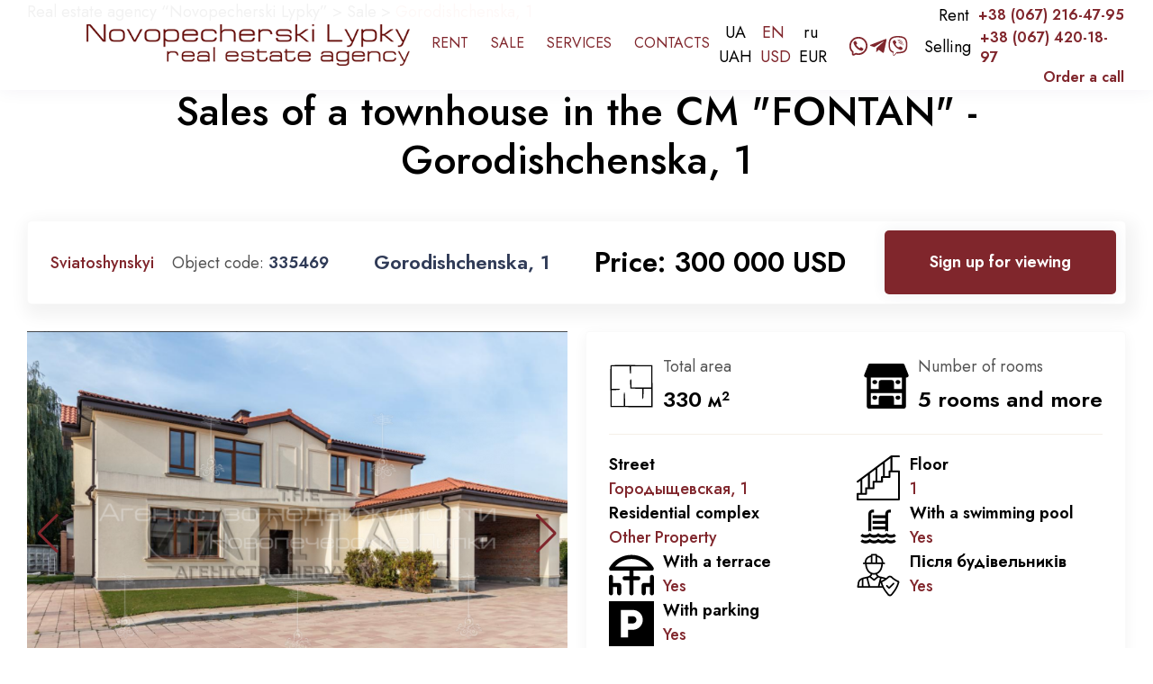

--- FILE ---
content_type: text/html; charset=UTF-8
request_url: https://novolipki.com.ua/en/gorodishchenska-1/
body_size: 41350
content:
<!doctype html>
<html lang="en-US" prefix="og: http://ogp.me/ns# fb: http://ogp.me/ns/fb# article: http://ogp.me/ns/article#">

<head><meta charset="UTF-8"><script>if(navigator.userAgent.match(/MSIE|Internet Explorer/i)||navigator.userAgent.match(/Trident\/7\..*?rv:11/i)){var href=document.location.href;if(!href.match(/[?&]nowprocket/)){if(href.indexOf("?")==-1){if(href.indexOf("#")==-1){document.location.href=href+"?nowprocket=1"}else{document.location.href=href.replace("#","?nowprocket=1#")}}else{if(href.indexOf("#")==-1){document.location.href=href+"&nowprocket=1"}else{document.location.href=href.replace("#","&nowprocket=1#")}}}}</script><script>class RocketLazyLoadScripts{constructor(e){this.triggerEvents=e,this.userEventHandler=this.triggerListener.bind(this),this.touchStartHandler=this._onTouchStart.bind(this),this.touchMoveHandler=this._onTouchMove.bind(this),this.touchEndHandler=this._onTouchEnd.bind(this),this.clickHandler=this._onClick.bind(this),this.interceptedClicks=[],this.delayedScripts={normal:[],async:[],defer:[]},this.allJQueries=[]}_addUserInteractionListener(e){document.hidden?e.triggerListener():(this.triggerEvents.forEach((t=>window.addEventListener(t,e.userEventHandler,{passive:!0}))),window.addEventListener("touchstart",e.touchStartHandler,{passive:!0}),window.addEventListener("mousedown",e.touchStartHandler),document.addEventListener("visibilitychange",e.userEventHandler))}_removeUserInteractionListener(){this.triggerEvents.forEach((e=>window.removeEventListener(e,this.userEventHandler,{passive:!0}))),document.removeEventListener("visibilitychange",this.userEventHandler)}_onTouchStart(e){window.addEventListener("touchend",this.touchEndHandler),window.addEventListener("mouseup",this.touchEndHandler),window.addEventListener("touchmove",this.touchMoveHandler,{passive:!0}),window.addEventListener("mousemove",this.touchMoveHandler),e.target.addEventListener("click",this.clickHandler),this._renameDOMAttribute(e.target,"onclick","rocket-onclick")}_onTouchMove(e){window.removeEventListener("touchend",this.touchEndHandler),window.removeEventListener("mouseup",this.touchEndHandler),window.removeEventListener("touchmove",this.touchMoveHandler,{passive:!0}),window.removeEventListener("mousemove",this.touchMoveHandler),e.target.removeEventListener("click",this.clickHandler),this._renameDOMAttribute(e.target,"rocket-onclick","onclick")}_onTouchEnd(e){window.removeEventListener("touchend",this.touchEndHandler),window.removeEventListener("mouseup",this.touchEndHandler),window.removeEventListener("touchmove",this.touchMoveHandler,{passive:!0}),window.removeEventListener("mousemove",this.touchMoveHandler)}_onClick(e){e.target.removeEventListener("click",this.clickHandler),this._renameDOMAttribute(e.target,"rocket-onclick","onclick"),this.interceptedClicks.push(e),e.preventDefault(),e.stopPropagation(),e.stopImmediatePropagation()}_replayClicks(){window.removeEventListener("touchstart",this.touchStartHandler,{passive:!0}),window.removeEventListener("mousedown",this.touchStartHandler),this.interceptedClicks.forEach((e=>{e.target.dispatchEvent(new MouseEvent("click",{view:e.view,bubbles:!0,cancelable:!0}))}))}_renameDOMAttribute(e,t,n){e.hasAttribute(t)&&(event.target.setAttribute(n,event.target.getAttribute(t)),event.target.removeAttribute(t))}triggerListener(){this._removeUserInteractionListener(this),"loading"===document.readyState?document.addEventListener("DOMContentLoaded",this._loadEverythingNow.bind(this)):this._loadEverythingNow()}async _loadEverythingNow(){this._delayEventListeners(),this._delayJQueryReady(this),this._handleDocumentWrite(),this._registerAllDelayedScripts(),this._preloadAllScripts(),await this._loadScriptsFromList(this.delayedScripts.normal),await this._loadScriptsFromList(this.delayedScripts.defer),await this._loadScriptsFromList(this.delayedScripts.async),await this._triggerDOMContentLoaded(),await this._triggerWindowLoad(),window.dispatchEvent(new Event("rocket-allScriptsLoaded")),this._replayClicks()}_registerAllDelayedScripts(){document.querySelectorAll("script[type=rocketlazyloadscript]").forEach((e=>{e.hasAttribute("src")?e.hasAttribute("async")&&!1!==e.async?this.delayedScripts.async.push(e):e.hasAttribute("defer")&&!1!==e.defer||"module"===e.getAttribute("data-rocket-type")?this.delayedScripts.defer.push(e):this.delayedScripts.normal.push(e):this.delayedScripts.normal.push(e)}))}async _transformScript(e){return await this._requestAnimFrame(),new Promise((t=>{const n=document.createElement("script");[...e.attributes].forEach((e=>{let t=e.nodeName;"type"!==t&&("data-rocket-type"===t&&(t="type"),n.setAttribute(t,e.nodeValue))})),e.hasAttribute("src")?(n.addEventListener("load",t),n.addEventListener("error",t)):(n.text=e.text,t()),e.parentNode.replaceChild(n,e)}))}async _loadScriptsFromList(e){const t=e.shift();return t?(await this._transformScript(t),this._loadScriptsFromList(e)):Promise.resolve()}_preloadAllScripts(){var e=document.createDocumentFragment();[...this.delayedScripts.normal,...this.delayedScripts.defer,...this.delayedScripts.async].forEach((t=>{const n=t.getAttribute("src");if(n){const t=document.createElement("link");t.href=n,t.rel="preload",t.as="script",e.appendChild(t)}})),document.head.appendChild(e)}_delayEventListeners(){let e={};function t(t,n){!function(t){function n(n){return e[t].eventsToRewrite.indexOf(n)>=0?"rocket-"+n:n}e[t]||(e[t]={originalFunctions:{add:t.addEventListener,remove:t.removeEventListener},eventsToRewrite:[]},t.addEventListener=function(){arguments[0]=n(arguments[0]),e[t].originalFunctions.add.apply(t,arguments)},t.removeEventListener=function(){arguments[0]=n(arguments[0]),e[t].originalFunctions.remove.apply(t,arguments)})}(t),e[t].eventsToRewrite.push(n)}function n(e,t){let n=e[t];Object.defineProperty(e,t,{get:()=>n||function(){},set(i){e["rocket"+t]=n=i}})}t(document,"DOMContentLoaded"),t(window,"DOMContentLoaded"),t(window,"load"),t(window,"pageshow"),t(document,"readystatechange"),n(document,"onreadystatechange"),n(window,"onload"),n(window,"onpageshow")}_delayJQueryReady(e){let t=window.jQuery;Object.defineProperty(window,"jQuery",{get:()=>t,set(n){if(n&&n.fn&&!e.allJQueries.includes(n)){n.fn.ready=n.fn.init.prototype.ready=function(t){e.domReadyFired?t.bind(document)(n):document.addEventListener("rocket-DOMContentLoaded",(()=>t.bind(document)(n)))};const t=n.fn.on;n.fn.on=n.fn.init.prototype.on=function(){if(this[0]===window){function e(e){return e.split(" ").map((e=>"load"===e||0===e.indexOf("load.")?"rocket-jquery-load":e)).join(" ")}"string"==typeof arguments[0]||arguments[0]instanceof String?arguments[0]=e(arguments[0]):"object"==typeof arguments[0]&&Object.keys(arguments[0]).forEach((t=>{delete Object.assign(arguments[0],{[e(t)]:arguments[0][t]})[t]}))}return t.apply(this,arguments),this},e.allJQueries.push(n)}t=n}})}async _triggerDOMContentLoaded(){this.domReadyFired=!0,await this._requestAnimFrame(),document.dispatchEvent(new Event("rocket-DOMContentLoaded")),await this._requestAnimFrame(),window.dispatchEvent(new Event("rocket-DOMContentLoaded")),await this._requestAnimFrame(),document.dispatchEvent(new Event("rocket-readystatechange")),await this._requestAnimFrame(),document.rocketonreadystatechange&&document.rocketonreadystatechange()}async _triggerWindowLoad(){await this._requestAnimFrame(),window.dispatchEvent(new Event("rocket-load")),await this._requestAnimFrame(),window.rocketonload&&window.rocketonload(),await this._requestAnimFrame(),this.allJQueries.forEach((e=>e(window).trigger("rocket-jquery-load"))),window.dispatchEvent(new Event("rocket-pageshow")),await this._requestAnimFrame(),window.rocketonpageshow&&window.rocketonpageshow()}_handleDocumentWrite(){const e=new Map;document.write=document.writeln=function(t){const n=document.currentScript,i=document.createRange(),r=n.parentElement;let o=e.get(n);void 0===o&&(o=n.nextSibling,e.set(n,o));const s=document.createDocumentFragment();i.setStart(s,0),s.appendChild(i.createContextualFragment(t)),r.insertBefore(s,o)}}async _requestAnimFrame(){return document.hidden?new Promise((e=>setTimeout(e))):new Promise((e=>requestAnimationFrame(e)))}static run(){const e=new RocketLazyLoadScripts(["keydown","mousedown","mousemove","touchmove","touchstart","touchend","wheel"]);e._addUserInteractionListener(e)}}RocketLazyLoadScripts.run();</script>

    
    <meta name="viewport" content="width=device-width, initial-scale=1">
    <link rel="profile" href="https://gmpg.org/xfn/11">




	<script type="rocketlazyloadscript" data-rocket-type="text/javascript">
    (function (d,s,u,e,p) {
      p=d.getElementsByTagName(s)[0],e=d.createElement(s),e.async=1,e.src=u,p.parentNode.insertBefore(e, p);
    })(document, 'script', 'https://script.ringostat.com/v4/00/00e7038fe477642e855146064ffd26f160ada752.js');
    var pw = function() {if (typeof(ringostatAnalytics) === "undefined") {setTimeout(pw,100);} else {ringostatAnalytics.sendHit('pageview');}};
    pw();
</script>



    <title>Sales of a townhouse in the CM &quot;FONTAN&quot; - Gorodishchenska, 1</title>
<meta name='robots' content='max-image-preview:large' />

<!-- SEO Ultimate (http://www.seodesignsolutions.com/wordpress-seo/) -->
	<link rel="canonical" href="https://novolipki.com.ua/en/gorodishchenska-1/" />
	<meta name="description" content="Sales of a townhouse in the CM &quot;FONTAN&quot; - Gorodishchenska, 1 ✓ A wide selection of elite real estate in Kiev ✓ Individual approach ➜ More information on our website" />
	<meta property="og:type" content="article" />
	<meta property="og:title" content="Sales of a townhouse in the CM &quot;FONTAN&quot; - Gorodishchenska, 1" />
	<meta property="og:description" content="Sales of a townhouse in the CM &quot;FONTAN&quot; - Gorodishchenska, 1 ✓ A wide selection of elite real estate in Kiev ✓ Individual approach ➜ More information on our website  " />
	<meta property="og:url" content="https://novolipki.com.ua/en/gorodishchenska-1/" />
	<meta property="og:image" content="https://novolipki.com.ua/wp-content/uploads/2021/06/2024_02_08-13_03_05--Снимок экрана 2024-02-08 в 12.58.42.png" />
	<meta property="article:published_time" content="2024-05-10" />
	<meta property="article:modified_time" content="2024-02-09" />
	<meta property="article:author" content="https://novolipki.com.ua/en/author/nsandorik/" />
	<meta property="article:section" content="Sale" />
	<meta property="og:site_name" content="Real estate agency “Novopecherski Lypky”" />
	<meta name="twitter:card" content="summary" />
<!-- /SEO Ultimate -->

<link rel="alternate" href="https://novolipki.com.ua/gorodyshhenska-1/" hreflang="uk" />
<link rel="alternate" href="https://novolipki.com.ua/en/gorodishchenska-1/" hreflang="en" />
<link rel="alternate" href="https://novolipki.com.ua/ru/gorodyshhevskaya-1/" hreflang="ru" />
<link rel='stylesheet' id='wp-block-library-css' href='https://novolipki.com.ua/wp-includes/css/dist/block-library/style.min.css?ver=6.5.3' media='all' />
<style id='classic-theme-styles-inline-css'>
/*! This file is auto-generated */
.wp-block-button__link{color:#fff;background-color:#32373c;border-radius:9999px;box-shadow:none;text-decoration:none;padding:calc(.667em + 2px) calc(1.333em + 2px);font-size:1.125em}.wp-block-file__button{background:#32373c;color:#fff;text-decoration:none}
</style>
<style id='global-styles-inline-css'>
body{--wp--preset--color--black: #000000;--wp--preset--color--cyan-bluish-gray: #abb8c3;--wp--preset--color--white: #ffffff;--wp--preset--color--pale-pink: #f78da7;--wp--preset--color--vivid-red: #cf2e2e;--wp--preset--color--luminous-vivid-orange: #ff6900;--wp--preset--color--luminous-vivid-amber: #fcb900;--wp--preset--color--light-green-cyan: #7bdcb5;--wp--preset--color--vivid-green-cyan: #00d084;--wp--preset--color--pale-cyan-blue: #8ed1fc;--wp--preset--color--vivid-cyan-blue: #0693e3;--wp--preset--color--vivid-purple: #9b51e0;--wp--preset--gradient--vivid-cyan-blue-to-vivid-purple: linear-gradient(135deg,rgba(6,147,227,1) 0%,rgb(155,81,224) 100%);--wp--preset--gradient--light-green-cyan-to-vivid-green-cyan: linear-gradient(135deg,rgb(122,220,180) 0%,rgb(0,208,130) 100%);--wp--preset--gradient--luminous-vivid-amber-to-luminous-vivid-orange: linear-gradient(135deg,rgba(252,185,0,1) 0%,rgba(255,105,0,1) 100%);--wp--preset--gradient--luminous-vivid-orange-to-vivid-red: linear-gradient(135deg,rgba(255,105,0,1) 0%,rgb(207,46,46) 100%);--wp--preset--gradient--very-light-gray-to-cyan-bluish-gray: linear-gradient(135deg,rgb(238,238,238) 0%,rgb(169,184,195) 100%);--wp--preset--gradient--cool-to-warm-spectrum: linear-gradient(135deg,rgb(74,234,220) 0%,rgb(151,120,209) 20%,rgb(207,42,186) 40%,rgb(238,44,130) 60%,rgb(251,105,98) 80%,rgb(254,248,76) 100%);--wp--preset--gradient--blush-light-purple: linear-gradient(135deg,rgb(255,206,236) 0%,rgb(152,150,240) 100%);--wp--preset--gradient--blush-bordeaux: linear-gradient(135deg,rgb(254,205,165) 0%,rgb(254,45,45) 50%,rgb(107,0,62) 100%);--wp--preset--gradient--luminous-dusk: linear-gradient(135deg,rgb(255,203,112) 0%,rgb(199,81,192) 50%,rgb(65,88,208) 100%);--wp--preset--gradient--pale-ocean: linear-gradient(135deg,rgb(255,245,203) 0%,rgb(182,227,212) 50%,rgb(51,167,181) 100%);--wp--preset--gradient--electric-grass: linear-gradient(135deg,rgb(202,248,128) 0%,rgb(113,206,126) 100%);--wp--preset--gradient--midnight: linear-gradient(135deg,rgb(2,3,129) 0%,rgb(40,116,252) 100%);--wp--preset--font-size--small: 13px;--wp--preset--font-size--medium: 20px;--wp--preset--font-size--large: 36px;--wp--preset--font-size--x-large: 42px;--wp--preset--spacing--20: 0.44rem;--wp--preset--spacing--30: 0.67rem;--wp--preset--spacing--40: 1rem;--wp--preset--spacing--50: 1.5rem;--wp--preset--spacing--60: 2.25rem;--wp--preset--spacing--70: 3.38rem;--wp--preset--spacing--80: 5.06rem;--wp--preset--shadow--natural: 6px 6px 9px rgba(0, 0, 0, 0.2);--wp--preset--shadow--deep: 12px 12px 50px rgba(0, 0, 0, 0.4);--wp--preset--shadow--sharp: 6px 6px 0px rgba(0, 0, 0, 0.2);--wp--preset--shadow--outlined: 6px 6px 0px -3px rgba(255, 255, 255, 1), 6px 6px rgba(0, 0, 0, 1);--wp--preset--shadow--crisp: 6px 6px 0px rgba(0, 0, 0, 1);}:where(.is-layout-flex){gap: 0.5em;}:where(.is-layout-grid){gap: 0.5em;}body .is-layout-flex{display: flex;}body .is-layout-flex{flex-wrap: wrap;align-items: center;}body .is-layout-flex > *{margin: 0;}body .is-layout-grid{display: grid;}body .is-layout-grid > *{margin: 0;}:where(.wp-block-columns.is-layout-flex){gap: 2em;}:where(.wp-block-columns.is-layout-grid){gap: 2em;}:where(.wp-block-post-template.is-layout-flex){gap: 1.25em;}:where(.wp-block-post-template.is-layout-grid){gap: 1.25em;}.has-black-color{color: var(--wp--preset--color--black) !important;}.has-cyan-bluish-gray-color{color: var(--wp--preset--color--cyan-bluish-gray) !important;}.has-white-color{color: var(--wp--preset--color--white) !important;}.has-pale-pink-color{color: var(--wp--preset--color--pale-pink) !important;}.has-vivid-red-color{color: var(--wp--preset--color--vivid-red) !important;}.has-luminous-vivid-orange-color{color: var(--wp--preset--color--luminous-vivid-orange) !important;}.has-luminous-vivid-amber-color{color: var(--wp--preset--color--luminous-vivid-amber) !important;}.has-light-green-cyan-color{color: var(--wp--preset--color--light-green-cyan) !important;}.has-vivid-green-cyan-color{color: var(--wp--preset--color--vivid-green-cyan) !important;}.has-pale-cyan-blue-color{color: var(--wp--preset--color--pale-cyan-blue) !important;}.has-vivid-cyan-blue-color{color: var(--wp--preset--color--vivid-cyan-blue) !important;}.has-vivid-purple-color{color: var(--wp--preset--color--vivid-purple) !important;}.has-black-background-color{background-color: var(--wp--preset--color--black) !important;}.has-cyan-bluish-gray-background-color{background-color: var(--wp--preset--color--cyan-bluish-gray) !important;}.has-white-background-color{background-color: var(--wp--preset--color--white) !important;}.has-pale-pink-background-color{background-color: var(--wp--preset--color--pale-pink) !important;}.has-vivid-red-background-color{background-color: var(--wp--preset--color--vivid-red) !important;}.has-luminous-vivid-orange-background-color{background-color: var(--wp--preset--color--luminous-vivid-orange) !important;}.has-luminous-vivid-amber-background-color{background-color: var(--wp--preset--color--luminous-vivid-amber) !important;}.has-light-green-cyan-background-color{background-color: var(--wp--preset--color--light-green-cyan) !important;}.has-vivid-green-cyan-background-color{background-color: var(--wp--preset--color--vivid-green-cyan) !important;}.has-pale-cyan-blue-background-color{background-color: var(--wp--preset--color--pale-cyan-blue) !important;}.has-vivid-cyan-blue-background-color{background-color: var(--wp--preset--color--vivid-cyan-blue) !important;}.has-vivid-purple-background-color{background-color: var(--wp--preset--color--vivid-purple) !important;}.has-black-border-color{border-color: var(--wp--preset--color--black) !important;}.has-cyan-bluish-gray-border-color{border-color: var(--wp--preset--color--cyan-bluish-gray) !important;}.has-white-border-color{border-color: var(--wp--preset--color--white) !important;}.has-pale-pink-border-color{border-color: var(--wp--preset--color--pale-pink) !important;}.has-vivid-red-border-color{border-color: var(--wp--preset--color--vivid-red) !important;}.has-luminous-vivid-orange-border-color{border-color: var(--wp--preset--color--luminous-vivid-orange) !important;}.has-luminous-vivid-amber-border-color{border-color: var(--wp--preset--color--luminous-vivid-amber) !important;}.has-light-green-cyan-border-color{border-color: var(--wp--preset--color--light-green-cyan) !important;}.has-vivid-green-cyan-border-color{border-color: var(--wp--preset--color--vivid-green-cyan) !important;}.has-pale-cyan-blue-border-color{border-color: var(--wp--preset--color--pale-cyan-blue) !important;}.has-vivid-cyan-blue-border-color{border-color: var(--wp--preset--color--vivid-cyan-blue) !important;}.has-vivid-purple-border-color{border-color: var(--wp--preset--color--vivid-purple) !important;}.has-vivid-cyan-blue-to-vivid-purple-gradient-background{background: var(--wp--preset--gradient--vivid-cyan-blue-to-vivid-purple) !important;}.has-light-green-cyan-to-vivid-green-cyan-gradient-background{background: var(--wp--preset--gradient--light-green-cyan-to-vivid-green-cyan) !important;}.has-luminous-vivid-amber-to-luminous-vivid-orange-gradient-background{background: var(--wp--preset--gradient--luminous-vivid-amber-to-luminous-vivid-orange) !important;}.has-luminous-vivid-orange-to-vivid-red-gradient-background{background: var(--wp--preset--gradient--luminous-vivid-orange-to-vivid-red) !important;}.has-very-light-gray-to-cyan-bluish-gray-gradient-background{background: var(--wp--preset--gradient--very-light-gray-to-cyan-bluish-gray) !important;}.has-cool-to-warm-spectrum-gradient-background{background: var(--wp--preset--gradient--cool-to-warm-spectrum) !important;}.has-blush-light-purple-gradient-background{background: var(--wp--preset--gradient--blush-light-purple) !important;}.has-blush-bordeaux-gradient-background{background: var(--wp--preset--gradient--blush-bordeaux) !important;}.has-luminous-dusk-gradient-background{background: var(--wp--preset--gradient--luminous-dusk) !important;}.has-pale-ocean-gradient-background{background: var(--wp--preset--gradient--pale-ocean) !important;}.has-electric-grass-gradient-background{background: var(--wp--preset--gradient--electric-grass) !important;}.has-midnight-gradient-background{background: var(--wp--preset--gradient--midnight) !important;}.has-small-font-size{font-size: var(--wp--preset--font-size--small) !important;}.has-medium-font-size{font-size: var(--wp--preset--font-size--medium) !important;}.has-large-font-size{font-size: var(--wp--preset--font-size--large) !important;}.has-x-large-font-size{font-size: var(--wp--preset--font-size--x-large) !important;}
.wp-block-navigation a:where(:not(.wp-element-button)){color: inherit;}
:where(.wp-block-post-template.is-layout-flex){gap: 1.25em;}:where(.wp-block-post-template.is-layout-grid){gap: 1.25em;}
:where(.wp-block-columns.is-layout-flex){gap: 2em;}:where(.wp-block-columns.is-layout-grid){gap: 2em;}
.wp-block-pullquote{font-size: 1.5em;line-height: 1.6;}
</style>
<link rel='stylesheet' id='ditty-news-ticker-font-css' href='https://novolipki.com.ua/wp-content/plugins/ditty-news-ticker/inc/static/libs/fontastic/styles.css?ver=2.3.7' media='all' />
<link rel='stylesheet' id='ditty-news-ticker-css' href='https://novolipki.com.ua/wp-content/plugins/ditty-news-ticker/inc/static/css/style.css?ver=1629105571' media='all' />
<link rel='stylesheet' id='novolipki-style-swiper-css' href='https://novolipki.com.ua/wp-content/themes/novolipki/assets/css/swiper-bundle.min.css?ver=1.0' media='all' />
<link rel='stylesheet' id='novolipki-style-style-css' href='https://novolipki.com.ua/wp-content/themes/novolipki/dist/css/style.min.css?ver=1.0' media='all' />
<link rel='stylesheet' id='novolipki-style-fancy-css' href='https://novolipki.com.ua/wp-content/themes/novolipki/assets/css/jquery.fancybox.css?ver=1.0' media='all' />
<style id='rocket-lazyload-inline-css'>
.rll-youtube-player{position:relative;padding-bottom:56.23%;height:0;overflow:hidden;max-width:100%;}.rll-youtube-player iframe{position:absolute;top:0;left:0;width:100%;height:100%;z-index:100;background:0 0}.rll-youtube-player img{bottom:0;display:block;left:0;margin:auto;max-width:100%;width:100%;position:absolute;right:0;top:0;border:none;height:auto;cursor:pointer;-webkit-transition:.4s all;-moz-transition:.4s all;transition:.4s all}.rll-youtube-player img:hover{-webkit-filter:brightness(75%)}.rll-youtube-player .play{height:72px;width:72px;left:50%;top:50%;margin-left:-36px;margin-top:-36px;position:absolute;background:url(https://novolipki.com.ua/wp-content/plugins/wp-rocket/assets/img/youtube.png) no-repeat;cursor:pointer}
</style>
<script type="rocketlazyloadscript">(function(d, s, id){
  var js, fjs = d.getElementsByTagName(s)[0];
  if (d.getElementById(id)) {return;}
  js = d.createElement(s); js.id = id;
  js.src = 'https://api.anychat.one/widget/3e3b8c65-b1c9-3226-bc58-6621d259e80e?r=' + encodeURIComponent(window.location);
  fjs.parentNode.insertBefore(js, fjs);
}(document, 'script', 'contactus-jssdk'));</script>
<script type="rocketlazyloadscript" data-minify="1" src="https://novolipki.com.ua/wp-content/cache/min/1/wp-content/themes/novolipki/assets/js/jquery.js?ver=1768513533" id="jquery-js" defer></script>
<script src="https://novolipki.com.ua/wp-content/themes/novolipki/assets/js/typed.min.js?ver=6.5.3" id="novolipki-script-typed-js" defer></script>
<link rel="https://api.w.org/" href="https://novolipki.com.ua/wp-json/" /><link rel="alternate" type="application/json" href="https://novolipki.com.ua/wp-json/wp/v2/posts/169080" /><meta name="generator" content="WordPress 6.5.3" />
<link rel='shortlink' href='https://novolipki.com.ua/?p=169080' />
<link rel="alternate" type="application/json+oembed" href="https://novolipki.com.ua/wp-json/oembed/1.0/embed?url=https%3A%2F%2Fnovolipki.com.ua%2Fen%2Fgorodishchenska-1%2F" />
<link rel="alternate" type="text/xml+oembed" href="https://novolipki.com.ua/wp-json/oembed/1.0/embed?url=https%3A%2F%2Fnovolipki.com.ua%2Fen%2Fgorodishchenska-1%2F&#038;format=xml" />
<style></style><!-- Stream WordPress user activity plugin v3.8.2 -->

		<script type="rocketlazyloadscript">
		(function(h,o,t,j,a,r){
			h.hj=h.hj||function(){(h.hj.q=h.hj.q||[]).push(arguments)};
			h._hjSettings={hjid:2472863,hjsv:5};
			a=o.getElementsByTagName('head')[0];
			r=o.createElement('script');r.async=1;
			r.src=t+h._hjSettings.hjid+j+h._hjSettings.hjsv;
			a.appendChild(r);
		})(window,document,'//static.hotjar.com/c/hotjar-','.js?sv=');
		</script>
		
<link rel="preload" as="font" href="https://novolipki.com.ua/wp-content/themes/lipkilife-dev/fonts/kelson_sans_bold_ru-webfont.woff" crossorigin>
<link rel="preload" as="font" href="https://novolipki.com.ua/wp-content/themes/lipkilife-dev/fonts/kelson_sans_light_ru-webfont.woff" crossorigin>
<link rel="preload" as="font" href="https://novolipki.com.ua/wp-content/themes/lipkilife-dev/fonts/kelson_sans_regular_ru-webfont.woff" crossorigin><link rel="icon" href="https://novolipki.com.ua/wp-content/uploads/2024/10/favicon.png" sizes="32x32" />
<link rel="icon" href="https://novolipki.com.ua/wp-content/uploads/2024/10/favicon.png" sizes="192x192" />
<link rel="apple-touch-icon" href="https://novolipki.com.ua/wp-content/uploads/2024/10/favicon.png" />
<meta name="msapplication-TileImage" content="https://novolipki.com.ua/wp-content/uploads/2024/10/favicon.png" />
<noscript><style id="rocket-lazyload-nojs-css">.rll-youtube-player, [data-lazy-src]{display:none !important;}</style></noscript>
	<!-- Google Tag Manager -->
	<script type="rocketlazyloadscript">(function(w,d,s,l,i){w[l]=w[l]||[];w[l].push({'gtm.start':
new Date().getTime(),event:'gtm.js'});var f=d.getElementsByTagName(s)[0],
j=d.createElement(s),dl=l!='dataLayer'?'&l='+l:'';j.async=true;j.src=
'https://www.googletagmanager.com/gtm.js?id='+i+dl;f.parentNode.insertBefore(j,f);
})(window,document,'script','dataLayer','GTM-5BM9QF2');</script>
<!-- End Google Tag Manager -->
	
</head>

<body class="post-template-default single single-post postid-169080 single-format-standard sticky-header no-sidebar">

<!-- Google Tag Manager (noscript) -->
<noscript><iframe src="https://www.googletagmanager.com/ns.html?id=GTM-5BM9QF2"
height="0" width="0" style="display:none;visibility:hidden"></iframe></noscript>
<!-- End Google Tag Manager (noscript) -->

    

    <div id="page" class="site">
	<input type="hidden" class="current-lang-main" value="en">

        <header class="header-main">
            <div class="header-main__inner">
                <div class="header-main__left">
                    <div class="header-main__burger">
                        <button class="burger-btn icon-btn mobile-header__menu-button" id="burger" type="button"
                            data-collapse-trigger="" data-menu-type="link">
								<svg class="burger icon-btn__fill" viewBox="0 0 21 21 ">
        <rect class="burger__rect burger__rect--one" width="21" rx="0.5" ry="0.5" height="2" x="0" y="3" stroke-linecap="round"></rect>
        <rect class="burger__rect burger__rect--two" width="21" rx="0.5" ry="0.5" height="2" x="0" y="10" stroke-linecap="round"></rect>
        <rect class="burger__rect burger__rect--three" width="21" rx="0.5" ry="0.5" height="2" x="0" y="17" stroke-linecap="round"></rect>
    </svg>
                        </button>
                    </div>
                    						<a class="header-main__logo pjax _ny" href="https://novolipki.com.ua/en/">
						<img src="data:image/svg+xml,%3Csvg%20xmlns='http://www.w3.org/2000/svg'%20viewBox='0%200%200%200'%3E%3C/svg%3E" alt="logo" data-lazy-src="https://novolipki.com.ua/wp-content/uploads/2024/05/lipki-logo-en.png"><noscript><img src="https://novolipki.com.ua/wp-content/uploads/2024/05/lipki-logo-en.png" alt="logo"></noscript>
						</a>
                                    </div>
				<div class="header-main__menu">
						<li id="menu-item-173179" class="menu-item menu-item-type-taxonomy menu-item-object-category menu-item-173179"><a href="https://novolipki.com.ua/en/category/rent/" class="menu_link">Rent</a></li>
<li id="menu-item-173180" class="menu-item menu-item-type-taxonomy menu-item-object-category current-post-ancestor current-menu-parent current-post-parent menu-item-173180"><a href="https://novolipki.com.ua/en/category/sale/" class="menu_link">Sale</a></li>
<li id="menu-item-173181" class="menu-item menu-item-type-taxonomy menu-item-object-category menu-item-173181"><a href="https://novolipki.com.ua/en/category/services-en/" class="menu_link">Services</a></li>
<li id="menu-item-173182" class="menu-item menu-item-type-post_type menu-item-object-page menu-item-173182"><a href="https://novolipki.com.ua/en/contacts-2/" class="menu_link">Contacts</a></li>
                </div>
               	
                <div class="mob-info-row">
                    <div class="mob-lang mob-hide mob-click-menu">
						<svg fill="#80262c" version="1.1" id="Layer_1" xmlns="http://www.w3.org/2000/svg"
                            xmlns:xlink="http://www.w3.org/1999/xlink" width="24px" height="24px" viewBox="0 0 72 72"
                            enable-background="new 0 0 72 72" xml:space="preserve">

                            <path d="M58.818,13.181C52.725,7.087,44.621,3.73,36.002,3.73C18.208,3.73,3.731,18.207,3.73,36
						c0.001,17.793,14.478,32.27,32.272,32.27c8.619,0,16.723-3.357,22.816-9.453C64.915,52.723,68.271,44.619,68.27,36
						C68.271,27.381,64.914,19.277,58.818,13.181z M53.851,47.952c0.817-3.186,1.319-6.634,1.439-10.245h8.924
						c-0.309,5.214-2.029,10.155-4.976,14.389C58.105,50.524,56.254,49.117,53.851,47.952z M41.529,63.731
						c-1.414,0.279-2.859,0.448-4.324,0.509V46.491c5.469,0.126,10.487,1.1,14.28,2.598C49.451,55.936,45.874,61.251,41.529,63.731z
						M20.517,49.088c3.887-1.535,9.062-2.518,14.688-2.603v17.764c-1.621-0.045-3.21-0.222-4.752-0.529
						C26.117,61.233,22.548,55.924,20.517,49.088z M12.771,52.083c-2.869-4.13-4.665-9.056-4.984-14.376h8.925
						c0.121,3.61,0.623,7.059,1.44,10.244C15.754,49.113,13.905,50.516,12.771,52.083z M7.737,35.707
						c0.058-5.603,1.753-10.818,4.631-15.194c1.033,1.756,2.944,3.33,5.519,4.618c-0.758,3.3-1.18,6.862-1.201,10.576H7.737z
						M18.713,37.707h2.607c0.553,0,1-0.447,1-1c0-0.553-0.447-1-1-1h-2.634c0.02-3.42,0.386-6.703,1.046-9.749
						c4.116,1.66,9.492,2.683,15.474,2.767v6.982H26.32c-0.553,0-1,0.447-1,1c0,0.553,0.447,1,1,1h8.885v6.778
						c-5.857,0.082-11.133,1.063-15.215,2.664C19.271,44.21,18.827,41.033,18.713,37.707z M30.452,8.28
						c1.543-0.309,3.132-0.485,4.753-0.53v18.975c-5.774-0.087-11.076-1.119-14.996-2.724C22.175,16.643,25.888,10.897,30.452,8.28z
						M51.792,24.001c-3.826,1.567-8.972,2.589-14.587,2.718V7.759c1.465,0.061,2.91,0.229,4.325,0.509
						C46.103,10.879,49.823,16.631,51.792,24.001z M37.205,28.72c5.818-0.124,11.043-1.139,15.065-2.762
						c0.66,3.046,1.025,6.329,1.046,9.749H37.205V28.72z M37.205,44.49v-6.783h16.084c-0.114,3.326-0.559,6.504-1.277,9.443
						C48.024,45.587,42.899,44.611,37.205,44.49z M55.315,35.707c-0.021-3.714-0.442-7.276-1.2-10.576
						c2.583-1.293,4.498-2.873,5.529-4.637c2.955,4.486,4.563,9.725,4.618,15.212H55.315z M58.313,18.647
						c-0.542,1.676-2.222,3.228-4.702,4.514c-1.541-5.514-4.04-10.177-7.153-13.435c3.527,1.403,6.768,3.519,9.533,6.284
						C56.826,16.846,57.596,17.73,58.313,18.647z M25.52,9.753c-3.102,3.256-5.591,7.909-7.128,13.408
						c-2.472-1.282-4.149-2.827-4.697-4.497C16.755,14.735,20.828,11.634,25.52,9.753z M14.034,53.768
						c0.792-1.439,2.421-2.765,4.665-3.879c1.552,5.042,3.919,9.311,6.821,12.357C21,60.436,17.054,57.493,14.034,53.768z M46.457,62.273
						c2.914-3.049,5.29-7.327,6.846-12.383c2.25,1.117,3.883,2.448,4.672,3.893c-0.621,0.763-1.281,1.5-1.986,2.205
						C53.224,58.754,49.984,60.87,46.457,62.273z"></path>
    </svg>
						<div class="mobile__row-lang mob-show">
							<div class="lang ">
									<li class="lang-item lang-item-6 lang-item-ua lang-item-first"><a  lang="uk" hreflang="uk" href="https://novolipki.com.ua/gorodyshhenska-1/">Ua</a></li>
	<li class="lang-item lang-item-10 lang-item-en current-lang"><a  lang="en-US" hreflang="en-US" href="https://novolipki.com.ua/en/gorodishchenska-1/">En</a></li>
	<li class="lang-item lang-item-3 lang-item-ru"><a  lang="ru-RU" hreflang="ru-RU" href="https://novolipki.com.ua/ru/gorodyshhevskaya-1/">Ru</a></li>
							</div>
						</div>
                    </div>
                    <div class="mob-currency mob-hide mob-click-menu">
						<svg width="24px" height="24px" fill="#80262c" viewBox="0 0 48 48"
        xmlns="http://www.w3.org/2000/svg">
        <g id="Layer_2" data-name="Layer 2">
            <g id="invisible_box" data-name="invisible box">
                <rect width="48" height="48" fill="none" />
            </g>
            <g id="Q3_icons" data-name="Q3 icons">
                <path
                    d="M31.4,9.9l1.5-5.2A2,2,0,0,0,31,2.1h-.4L24,5.6,16.1,2h-.5a1.9,1.9,0,0,0-1.9,2.4l2.2,6C10,14.8,6,23.2,6,29.6,6,38.7,14.1,46,24,46s18-7.3,18-16.4C42,23,37.6,14.1,31.4,9.9ZM31,30.5a4.9,4.9,0,0,1-2,4,6.3,6.3,0,0,1-3,1.3V38a2,2,0,0,1-2,2,1.9,1.9,0,0,1-2-2V35.8A10.9,10.9,0,0,1,17.7,34a1.8,1.8,0,0,1-.3-2.6,2,2,0,0,1,2.8-.6,6.7,6.7,0,0,0,4.1,1.3h0c1.5,0,2.5-.6,2.5-1.4s0-1.1-3.3-1.8S17,27.1,17,23.4s2-4.7,5-5.3V16a1.9,1.9,0,0,1,2-2,2,2,0,0,1,2,2v2.2a12,12,0,0,1,3.1,1.3,1.9,1.9,0,0,1,.4,2.8,1.8,1.8,0,0,1-2.7.5,6.3,6.3,0,0,0-3.3-.9,3.4,3.4,0,0,0-1.8.4c-.3.3-.5.5-.5.9s0,1.1,3.5,1.8S31,26.8,31,30.5Z" />
            </g>
        </g>
    </svg>
                       
						<div class="mobile__row-currency mob-show">
							<div class="currency-row ">
								<button class="currency-btn " data-currency="UAH">UAH</button>
								<button class="currency-btn active" data-currency="USD">USD</button>
								<button class="currency-btn " data-currency="EUR">EUR</button>
							</div>
						</div>
                    </div>
                    <div class="mob-tel mob-hide mob-click-menu">
							<svg width="24px" height="24px" viewBox="0 0 24 24" fill="#80262c"
        xmlns="http://www.w3.org/2000/svg">
        <path
            d="M15.5562 14.5477L15.1007 15.0272C15.1007 15.0272 14.0181 16.167 11.0631 13.0559C8.10812 9.94484 9.1907 8.80507 9.1907 8.80507L9.47752 8.50311C10.1841 7.75924 10.2507 6.56497 9.63424 5.6931L8.37326 3.90961C7.61028 2.8305 6.13596 2.68795 5.26145 3.60864L3.69185 5.26114C3.25823 5.71766 2.96765 6.30945 3.00289 6.96594C3.09304 8.64546 3.81071 12.259 7.81536 16.4752C12.0621 20.9462 16.0468 21.1239 17.6763 20.9631C18.1917 20.9122 18.6399 20.6343 19.0011 20.254L20.4217 18.7584C21.3806 17.7489 21.1102 16.0182 19.8833 15.312L17.9728 14.2123C17.1672 13.7486 16.1858 13.8848 15.5562 14.5477Z"
            fill="#80262" />
        <path
            d="M13.2595 1.87983C13.3257 1.47094 13.7122 1.19357 14.1211 1.25976C14.1464 1.26461 14.2279 1.27983 14.2705 1.28933C14.3559 1.30834 14.4749 1.33759 14.6233 1.38082C14.9201 1.46726 15.3347 1.60967 15.8323 1.8378C16.8286 2.29456 18.1544 3.09356 19.5302 4.46936C20.906 5.84516 21.705 7.17097 22.1617 8.16725C22.3899 8.66487 22.5323 9.07947 22.6187 9.37625C22.6619 9.52466 22.6912 9.64369 22.7102 9.72901C22.7197 9.77168 22.7267 9.80594 22.7315 9.83125L22.7373 9.86245C22.8034 10.2713 22.5286 10.6739 22.1197 10.7401C21.712 10.8061 21.3279 10.53 21.2601 10.1231C21.258 10.1121 21.2522 10.0828 21.2461 10.0551C21.2337 9.9997 21.2124 9.91188 21.1786 9.79572C21.1109 9.56339 20.9934 9.21806 20.7982 8.79238C20.4084 7.94207 19.7074 6.76789 18.4695 5.53002C17.2317 4.29216 16.0575 3.59117 15.2072 3.20134C14.7815 3.00618 14.4362 2.88865 14.2038 2.82097C14.0877 2.78714 13.9417 2.75363 13.8863 2.7413C13.4793 2.67347 13.1935 2.28755 13.2595 1.87983Z"
            fill="#80262" />
        <path fill-rule="evenodd" clip-rule="evenodd"
            d="M13.4857 5.3293C13.5995 4.93102 14.0146 4.7004 14.4129 4.81419L14.2069 5.53534C14.4129 4.81419 14.4129 4.81419 14.4129 4.81419L14.4144 4.81461L14.4159 4.81505L14.4192 4.81602L14.427 4.81834L14.4468 4.8245C14.4618 4.82932 14.4807 4.8356 14.5031 4.84357C14.548 4.85951 14.6074 4.88217 14.6802 4.91337C14.8259 4.97581 15.0249 5.07223 15.2695 5.21694C15.7589 5.50662 16.4271 5.9878 17.2121 6.77277C17.9971 7.55775 18.4782 8.22593 18.7679 8.7154C18.9126 8.95991 19.009 9.15897 19.0715 9.30466C19.1027 9.37746 19.1254 9.43682 19.1413 9.48173C19.1493 9.50418 19.1555 9.52301 19.1604 9.53809L19.1665 9.55788L19.1688 9.56563L19.1698 9.56896L19.1702 9.5705C19.1702 9.5705 19.1707 9.57194 18.4495 9.77798L19.1707 9.57194C19.2845 9.97021 19.0538 10.3853 18.6556 10.4991C18.2607 10.6119 17.8492 10.3862 17.7313 9.99413L17.7276 9.98335C17.7223 9.96832 17.7113 9.93874 17.6928 9.89554C17.6558 9.8092 17.5887 9.66797 17.4771 9.47938C17.2541 9.10264 16.8514 8.53339 16.1514 7.83343C15.4515 7.13348 14.8822 6.73078 14.5055 6.50781C14.3169 6.39619 14.1757 6.32909 14.0893 6.29209C14.0461 6.27358 14.0165 6.26254 14.0015 6.25721L13.9907 6.25352C13.5987 6.13564 13.3729 5.72419 13.4857 5.3293Z"
            fill="#80262" />
    </svg>
						<div class="mobile__row-tel mob-show">
							<div class="header-main__info ">
								<div class="info-tel-row">
									<div class="text-tel">
										Rent										
									</div>
									<a class="header-main__phone" href="tel:+380672164795">+38 (067) 216-47-95</a>
								</div>
								<div class="header-main__icons">
									<div class="met-top-visible">
										<!-- <div class="header__social_link ">
											<a class="header-mobs" href="https://wa.me/380975150395">
											    <svg class="whatsapp" width="22px" height="22px" viewBox="0 0 24 24" fill="#80262c"
    xmlns="http://www.w3.org/2000/svg">
    <path
        d="M6.014 8.00613C6.12827 7.1024 7.30277 5.87414 8.23488 6.01043L8.23339 6.00894C9.14051 6.18132 9.85859 7.74261 10.2635 8.44465C10.5504 8.95402 10.3641 9.4701 10.0965 9.68787C9.7355 9.97883 9.17099 10.3803 9.28943 10.7834C9.5 11.5 12 14 13.2296 14.7107C13.695 14.9797 14.0325 14.2702 14.3207 13.9067C14.5301 13.6271 15.0466 13.46 15.5548 13.736C16.3138 14.178 17.0288 14.6917 17.69 15.27C18.0202 15.546 18.0977 15.9539 17.8689 16.385C17.4659 17.1443 16.3003 18.1456 15.4542 17.9421C13.9764 17.5868 8 15.27 6.08033 8.55801C5.97237 8.24048 5.99955 8.12044 6.014 8.00613Z"
        fill="#80262c" />
    <path fill-rule="evenodd" clip-rule="evenodd"
        d="M12 23C10.7764 23 10.0994 22.8687 9 22.5L6.89443 23.5528C5.56462 24.2177 4 23.2507 4 21.7639V19.5C1.84655 17.492 1 15.1767 1 12C1 5.92487 5.92487 1 12 1C18.0751 1 23 5.92487 23 12C23 18.0751 18.0751 23 12 23ZM6 18.6303L5.36395 18.0372C3.69087 16.4772 3 14.7331 3 12C3 7.02944 7.02944 3 12 3C16.9706 3 21 7.02944 21 12C21 16.9706 16.9706 21 12 21C11.0143 21 10.552 20.911 9.63595 20.6038L8.84847 20.3397L6 21.7639V18.6303Z"
        fill="#80262c" />
    </svg>
											</a>
										</div> -->
										<div class="row-info-soc">
											<div class="header-main__right">
												<div class="header-main__info">
													<div class="info-tel-row">
														<div class="text-tel">
														Rent														</div>
														<a class="header-main__phone" href="https://wa.me/380975150395">Whatsapp</a>
													</div>
													<div class="info-tel-row">
														<div class="text-tel">
														Selling														</div>
														<a class="header-main__phone" href="https://wa.me/380682224422">Whatsapp</a>
													</div>
													<div class="header-main__animateWrap">
														<div class="header-main__animateInner">
															<div class="header-main__time">Mon-Sat: 9:00-19:00, Sun: 10:00-16:00</div>
															<button class="d-header__callMe">Order a call</button>
														</div>
													</div>
												</div>
											</div>

										</div>
									</div>
									<!-- <div class="met-top-visible 1">
										<div class="header__social_link ">
											<a class="header-mobs" href="https://t.me/novopecherskie_lipki_official">
											    <svg class="telegram" fill="#80262c" width="22px" height="22px" viewBox="0 0 24 24"
        xmlns="http://www.w3.org/2000/svg">
        <path
            d="m20.665 3.717-17.73 6.837c-1.21.486-1.203 1.161-.222 1.462l4.552 1.42 10.532-6.645c.498-.303.953-.14.579.192l-8.533 7.701h-.002l.002.001-.314 4.692c.46 0 .663-.211.921-.46l2.211-2.15 4.599 3.397c.848.467 1.457.227 1.668-.785l3.019-14.228c.309-1.239-.473-1.8-1.282-1.434z" />
    </svg>
											</a>
										</div>
										<div class="row-info-soc">
											<div class="header-main__right">
												<div class="header-main__info">
													<div class="info-tel-row">
														<div class="text-tel">
														Rent														</div>
														<a class="header-main__phone" href="https://t.me/novopecherskie_lipki_official">Telegram</a>
													</div>
													<div class="info-tel-row">
														<div class="text-tel">
														Selling														</div>
														<a class="header-main__phone" href="https://t.me/an_novopecherskie_lipki_official">Telegram</a>
													</div>
												</div>
											</div>
										</div>
										</div>
									<div class="met-top-visible 2">
										<div class="header__social_link ">
											<a class="header-mobs" href="viber://pa?chatURI=an_novolipki_rent">
												    <svg class="viber"  fill="#80262c" width="22px" height="22px" viewBox="-0.5 0 24 24"
        xmlns="http://www.w3.org/2000/svg">
        <path
            d="m20.19 2.337c-.595-.545-3.005-2.297-8.372-2.32 0 0-6.333-.379-9.418 2.452-1.716 1.716-2.317 4.229-2.386 7.346s-.146 8.959 5.485 10.547h.005l-.005 2.419s-.037.98.607 1.177c.778.244 1.238-.502 1.983-1.304.408-.441.97-1.087 1.397-1.58.6.059 1.296.092 2.001.092 1.827 0 3.602-.225 5.298-.649l-.15.032c.778-.253 5.18-.816 5.892-6.657.744-6.03-.354-9.834-2.337-11.555zm.652 11.115c-.607 4.875-4.173 5.185-4.829 5.395-1.432.364-3.076.572-4.769.572-.486 0-.968-.017-1.445-.051l.064.004s-2.438 2.939-3.197 3.703c-.248.248-.521.228-.516-.267 0-.323.019-4.018.019-4.018-4.767-1.322-4.491-6.298-4.435-8.897s.544-4.735 1.997-6.169c2.612-2.367 7.989-2.016 7.989-2.016 4.543.019 6.718 1.388 7.224 1.847 1.674 1.435 2.527 4.867 1.898 9.896zm-6.511-3.788v.014c0 .168-.136.304-.304.304-.163 0-.296-.128-.303-.289v-.001c.004-.042.007-.092.007-.141 0-.801-.649-1.45-1.45-1.45-.03 0-.06.001-.089.003h.004c-.161-.009-.288-.141-.288-.303 0-.168.136-.304.304-.304h.017-.001c.02-.001.045-.001.069-.001 1.126 0 2.038.912 2.038 2.038 0 .046-.002.092-.005.137v-.006zm.951.531c.047-1.988-1.195-3.544-3.553-3.718-.159-.011-.283-.143-.283-.303 0-.168.136-.304.304-.304.007 0 .015 0 .022.001h-.001.017c2.267 0 4.106 1.838 4.106 4.106 0 .081-.002.162-.007.242l.001-.011c-.004.165-.138.296-.303.296-.168 0-.304-.136-.304-.304 0-.003 0-.005 0-.008zm2.2.629v.002c0 .168-.136.304-.304.304s-.302-.135-.303-.301c-.024-3.822-2.573-5.903-5.662-5.925-.168 0-.303-.136-.303-.303s.136-.303.303-.303c3.459.024 6.239 2.411 6.267 6.525zm-.525 4.598v.009c-.506.891-1.453 1.875-2.428 1.561l-.009-.014c-1.832-.684-3.416-1.578-4.831-2.679l.041.03c-.743-.592-1.396-1.245-1.969-1.963l-.019-.025c-.509-.638-.986-1.352-1.402-2.106l-.04-.079c-.457-.746-.87-1.608-1.193-2.513l-.03-.098c-.314-.975.665-1.922 1.561-2.428h.009c.13-.083.288-.133.458-.133.267 0 .505.123.662.314l.001.002s.581.693.83 1.036c.234.319.549.83.712 1.115.094.147.149.327.149.52 0 .288-.124.547-.322.726l-.001.001-.562.45c-.155.15-.251.36-.251.592 0 .023.001.045.003.067v-.003c.579 1.903 2.048 3.372 3.91 3.941l.042.011c.019.002.042.003.064.003.232 0 .442-.096.592-.25l.45-.562c.18-.199.439-.323.727-.323.193 0 .372.056.524.152l-.004-.002c.813.463 1.516.972 2.157 1.549l-.011-.01c.192.154.313.389.313.652 0 .169-.05.326-.137.458l.002-.003z" />
    </svg>
											</a>
										</div>
										<div class="row-info-soc">
											<div class="header-main__right">
												<div class="header-main__info">
													<div class="info-tel-row">
														<div class="text-tel">
														Rent														</div>
														<a class="header-main__phone" href="viber://pa?chatURI=an_novolipki_rent">Viber</a>
													</div>
													<div class="info-tel-row">
														<div class="text-tel">
														Selling														</div>
														<a class="header-main__phone" href="viber://pa?chatURI=an_novolipki_sale">Viber</a>
													</div>
												</div>
											</div>
										</div>
									</div> -->
									<div class="met-top-visible">
										<div class="header__social_link ">
											<a class="header-mobs 1" href="https://t.me/novopecherskie_lipki_official">
												    <svg class="telegram" fill="#80262c" width="22px" height="22px" viewBox="0 0 24 24"
        xmlns="http://www.w3.org/2000/svg">
        <path
            d="m20.665 3.717-17.73 6.837c-1.21.486-1.203 1.161-.222 1.462l4.552 1.42 10.532-6.645c.498-.303.953-.14.579.192l-8.533 7.701h-.002l.002.001-.314 4.692c.46 0 .663-.211.921-.46l2.211-2.15 4.599 3.397c.848.467 1.457.227 1.668-.785l3.019-14.228c.309-1.239-.473-1.8-1.282-1.434z" />
    </svg>
											</a>
										</div>
										<div class="row-info-soc">
											<div class="header-main__right">
												<div class="header-main__info">
													<div class="info-tel-row">
														<div class="text-tel">
															Rent														</div>
														<a class="header-main__phone" href="https://t.me/novopecherskie_lipki_official">Telegram</a>
													</div>
													<div class="info-tel-row">
														<div class="text-tel">
															Selling														</div>
														<a class="header-main__phone" href="https://t.me/an_novopecherskie_lipki_official">Telegram</a>
													</div>
												</div>
											</div>
										</div>
									</div>

									<div class="met-top-visible">
										<div class="header__social_link ">
											<a class="header-mobs 2" href="viber://chat?number=%2B380977783223">
												    <svg class="viber"  fill="#80262c" width="22px" height="22px" viewBox="-0.5 0 24 24"
        xmlns="http://www.w3.org/2000/svg">
        <path
            d="m20.19 2.337c-.595-.545-3.005-2.297-8.372-2.32 0 0-6.333-.379-9.418 2.452-1.716 1.716-2.317 4.229-2.386 7.346s-.146 8.959 5.485 10.547h.005l-.005 2.419s-.037.98.607 1.177c.778.244 1.238-.502 1.983-1.304.408-.441.97-1.087 1.397-1.58.6.059 1.296.092 2.001.092 1.827 0 3.602-.225 5.298-.649l-.15.032c.778-.253 5.18-.816 5.892-6.657.744-6.03-.354-9.834-2.337-11.555zm.652 11.115c-.607 4.875-4.173 5.185-4.829 5.395-1.432.364-3.076.572-4.769.572-.486 0-.968-.017-1.445-.051l.064.004s-2.438 2.939-3.197 3.703c-.248.248-.521.228-.516-.267 0-.323.019-4.018.019-4.018-4.767-1.322-4.491-6.298-4.435-8.897s.544-4.735 1.997-6.169c2.612-2.367 7.989-2.016 7.989-2.016 4.543.019 6.718 1.388 7.224 1.847 1.674 1.435 2.527 4.867 1.898 9.896zm-6.511-3.788v.014c0 .168-.136.304-.304.304-.163 0-.296-.128-.303-.289v-.001c.004-.042.007-.092.007-.141 0-.801-.649-1.45-1.45-1.45-.03 0-.06.001-.089.003h.004c-.161-.009-.288-.141-.288-.303 0-.168.136-.304.304-.304h.017-.001c.02-.001.045-.001.069-.001 1.126 0 2.038.912 2.038 2.038 0 .046-.002.092-.005.137v-.006zm.951.531c.047-1.988-1.195-3.544-3.553-3.718-.159-.011-.283-.143-.283-.303 0-.168.136-.304.304-.304.007 0 .015 0 .022.001h-.001.017c2.267 0 4.106 1.838 4.106 4.106 0 .081-.002.162-.007.242l.001-.011c-.004.165-.138.296-.303.296-.168 0-.304-.136-.304-.304 0-.003 0-.005 0-.008zm2.2.629v.002c0 .168-.136.304-.304.304s-.302-.135-.303-.301c-.024-3.822-2.573-5.903-5.662-5.925-.168 0-.303-.136-.303-.303s.136-.303.303-.303c3.459.024 6.239 2.411 6.267 6.525zm-.525 4.598v.009c-.506.891-1.453 1.875-2.428 1.561l-.009-.014c-1.832-.684-3.416-1.578-4.831-2.679l.041.03c-.743-.592-1.396-1.245-1.969-1.963l-.019-.025c-.509-.638-.986-1.352-1.402-2.106l-.04-.079c-.457-.746-.87-1.608-1.193-2.513l-.03-.098c-.314-.975.665-1.922 1.561-2.428h.009c.13-.083.288-.133.458-.133.267 0 .505.123.662.314l.001.002s.581.693.83 1.036c.234.319.549.83.712 1.115.094.147.149.327.149.52 0 .288-.124.547-.322.726l-.001.001-.562.45c-.155.15-.251.36-.251.592 0 .023.001.045.003.067v-.003c.579 1.903 2.048 3.372 3.91 3.941l.042.011c.019.002.042.003.064.003.232 0 .442-.096.592-.25l.45-.562c.18-.199.439-.323.727-.323.193 0 .372.056.524.152l-.004-.002c.813.463 1.516.972 2.157 1.549l-.011-.01c.192.154.313.389.313.652 0 .169-.05.326-.137.458l.002-.003z" />
    </svg>
											</a>
										</div>
										<div class="row-info-soc">
											<div class="header-main__right">
												<div class="header-main__info">
													<div class="info-tel-row">
														<div class="text-tel">
															Rent														</div>
														<a class="header-main__phone" href="viber://chat?number=%2B380977783223">Viber</a>
													</div>
													<div class="info-tel-row">
														<div class="text-tel">
															Selling														</div>
														<a class="header-main__phone" href="viber://chat?number=%2B380682224422">Viber</a>
													</div>
												</div>
											</div>
										</div>
									</div>

									<a class="header-main__icon _phone header-main-icon _icon-phone" href="tel:+380674201897"></a>
								</div>
								<div class="info-tel-row">
									<div class="text-tel">
									Selling									</div>
									<a class="header-main__phone" href="tel:+380674201897">+38 (067) 420-18-97</a>
								</div>
								<div class="header-main__icons">
									<div class="met-top-visible f">
										<div class="header__social_link ">
											<a class="header-mobs 3" href="https://wa.me/380682224422">
											    <svg class="whatsapp" width="22px" height="22px" viewBox="0 0 24 24" fill="#80262c"
    xmlns="http://www.w3.org/2000/svg">
    <path
        d="M6.014 8.00613C6.12827 7.1024 7.30277 5.87414 8.23488 6.01043L8.23339 6.00894C9.14051 6.18132 9.85859 7.74261 10.2635 8.44465C10.5504 8.95402 10.3641 9.4701 10.0965 9.68787C9.7355 9.97883 9.17099 10.3803 9.28943 10.7834C9.5 11.5 12 14 13.2296 14.7107C13.695 14.9797 14.0325 14.2702 14.3207 13.9067C14.5301 13.6271 15.0466 13.46 15.5548 13.736C16.3138 14.178 17.0288 14.6917 17.69 15.27C18.0202 15.546 18.0977 15.9539 17.8689 16.385C17.4659 17.1443 16.3003 18.1456 15.4542 17.9421C13.9764 17.5868 8 15.27 6.08033 8.55801C5.97237 8.24048 5.99955 8.12044 6.014 8.00613Z"
        fill="#80262c" />
    <path fill-rule="evenodd" clip-rule="evenodd"
        d="M12 23C10.7764 23 10.0994 22.8687 9 22.5L6.89443 23.5528C5.56462 24.2177 4 23.2507 4 21.7639V19.5C1.84655 17.492 1 15.1767 1 12C1 5.92487 5.92487 1 12 1C18.0751 1 23 5.92487 23 12C23 18.0751 18.0751 23 12 23ZM6 18.6303L5.36395 18.0372C3.69087 16.4772 3 14.7331 3 12C3 7.02944 7.02944 3 12 3C16.9706 3 21 7.02944 21 12C21 16.9706 16.9706 21 12 21C11.0143 21 10.552 20.911 9.63595 20.6038L8.84847 20.3397L6 21.7639V18.6303Z"
        fill="#80262c" />
    </svg>
											</a>
										</div>
										<div class="row-info-soc">

											<div class="header-main__right">
												<div class="header-main__info">
													<div class="info-tel-row">
														<div class="text-tel">
														Rent														</div>
														<a class="header-main__phone" href="https://wa.me/380975150395">Whatsapp</a>
													</div>
													<div class="info-tel-row">
														<div class="text-tel">
														Selling														</div>
														<a class="header-main__phone" href="https://wa.me/380682224422">Whatsapp</a>
													</div>
													<div class="header-main__animateWrap">
														<div class="header-main__animateInner">
															<div class="header-main__time">Mon-Sat: 9:00-19:00, Sun: 10:00-16:00</div>
															<button class="d-header__callMe">Order a call</button>
														</div>
													</div>
												</div>
											</div>

										</div>
									</div>
									<div class="met-top-visible">
    <div class="header__social_link ">
        <a class="header-mobs 4" href="https://t.me/an_novopecherskie_lipki_official">
                <svg class="telegram" fill="#80262c" width="22px" height="22px" viewBox="0 0 24 24"
        xmlns="http://www.w3.org/2000/svg">
        <path
            d="m20.665 3.717-17.73 6.837c-1.21.486-1.203 1.161-.222 1.462l4.552 1.42 10.532-6.645c.498-.303.953-.14.579.192l-8.533 7.701h-.002l.002.001-.314 4.692c.46 0 .663-.211.921-.46l2.211-2.15 4.599 3.397c.848.467 1.457.227 1.668-.785l3.019-14.228c.309-1.239-.473-1.8-1.282-1.434z" />
    </svg>
        </a>
    </div>
    <div class="row-info-soc">
        <div class="header-main__right">
            <div class="header-main__info">
                <div class="info-tel-row">
                    <div class="text-tel">
                        Rent                    </div>
                    <a class="header-main__phone" href="https://t.me/0682224422">Telegram</a>
                </div>
                <div class="info-tel-row">
                    <div class="text-tel">
                        Selling                    </div>
                    <a class="header-main__phone" href="https://t.me/an_novopecherskie_lipki_official">Telegram</a>
                </div>
            </div>
        </div>
    </div>
</div>

<div class="met-top-visible">
    <div class="header__social_link ">
        <a class="header-mobs 5" href="viber://chat?number=%2B380682224422">
                <svg class="viber"  fill="#80262c" width="22px" height="22px" viewBox="-0.5 0 24 24"
        xmlns="http://www.w3.org/2000/svg">
        <path
            d="m20.19 2.337c-.595-.545-3.005-2.297-8.372-2.32 0 0-6.333-.379-9.418 2.452-1.716 1.716-2.317 4.229-2.386 7.346s-.146 8.959 5.485 10.547h.005l-.005 2.419s-.037.98.607 1.177c.778.244 1.238-.502 1.983-1.304.408-.441.97-1.087 1.397-1.58.6.059 1.296.092 2.001.092 1.827 0 3.602-.225 5.298-.649l-.15.032c.778-.253 5.18-.816 5.892-6.657.744-6.03-.354-9.834-2.337-11.555zm.652 11.115c-.607 4.875-4.173 5.185-4.829 5.395-1.432.364-3.076.572-4.769.572-.486 0-.968-.017-1.445-.051l.064.004s-2.438 2.939-3.197 3.703c-.248.248-.521.228-.516-.267 0-.323.019-4.018.019-4.018-4.767-1.322-4.491-6.298-4.435-8.897s.544-4.735 1.997-6.169c2.612-2.367 7.989-2.016 7.989-2.016 4.543.019 6.718 1.388 7.224 1.847 1.674 1.435 2.527 4.867 1.898 9.896zm-6.511-3.788v.014c0 .168-.136.304-.304.304-.163 0-.296-.128-.303-.289v-.001c.004-.042.007-.092.007-.141 0-.801-.649-1.45-1.45-1.45-.03 0-.06.001-.089.003h.004c-.161-.009-.288-.141-.288-.303 0-.168.136-.304.304-.304h.017-.001c.02-.001.045-.001.069-.001 1.126 0 2.038.912 2.038 2.038 0 .046-.002.092-.005.137v-.006zm.951.531c.047-1.988-1.195-3.544-3.553-3.718-.159-.011-.283-.143-.283-.303 0-.168.136-.304.304-.304.007 0 .015 0 .022.001h-.001.017c2.267 0 4.106 1.838 4.106 4.106 0 .081-.002.162-.007.242l.001-.011c-.004.165-.138.296-.303.296-.168 0-.304-.136-.304-.304 0-.003 0-.005 0-.008zm2.2.629v.002c0 .168-.136.304-.304.304s-.302-.135-.303-.301c-.024-3.822-2.573-5.903-5.662-5.925-.168 0-.303-.136-.303-.303s.136-.303.303-.303c3.459.024 6.239 2.411 6.267 6.525zm-.525 4.598v.009c-.506.891-1.453 1.875-2.428 1.561l-.009-.014c-1.832-.684-3.416-1.578-4.831-2.679l.041.03c-.743-.592-1.396-1.245-1.969-1.963l-.019-.025c-.509-.638-.986-1.352-1.402-2.106l-.04-.079c-.457-.746-.87-1.608-1.193-2.513l-.03-.098c-.314-.975.665-1.922 1.561-2.428h.009c.13-.083.288-.133.458-.133.267 0 .505.123.662.314l.001.002s.581.693.83 1.036c.234.319.549.83.712 1.115.094.147.149.327.149.52 0 .288-.124.547-.322.726l-.001.001-.562.45c-.155.15-.251.36-.251.592 0 .023.001.045.003.067v-.003c.579 1.903 2.048 3.372 3.91 3.941l.042.011c.019.002.042.003.064.003.232 0 .442-.096.592-.25l.45-.562c.18-.199.439-.323.727-.323.193 0 .372.056.524.152l-.004-.002c.813.463 1.516.972 2.157 1.549l-.011-.01c.192.154.313.389.313.652 0 .169-.05.326-.137.458l.002-.003z" />
    </svg>
        </a>
    </div>
    <div class="row-info-soc">
        <div class="header-main__right">
            <div class="header-main__info">
                <div class="info-tel-row">
                    <div class="text-tel">
                        Rent                    </div>
                    <a class="header-main__phone 1" href="viber://chat?number=%2B380977783223">Viber</a>
                </div>
                <div class="info-tel-row">
                    <div class="text-tel">
                        Selling                    </div>
                    <a class="header-main__phone 2" href="viber://chat?number=%2B380682224422">Viber</a>
                </div>
            </div>
        </div>
    </div>
</div>
									<a class="header-main__icon _phone header-main-icon _icon-phone" href="tel:+380674201897"></a>
								</div>
							</div>
						</div>
                    </div>

					
                    <div class="mob-header-main__burger">
                        <button class="" id="burger-mob" type="button" data-collapse-trigger="" data-menu-type="link">
							<svg width="24px" height="24px" class="burger icon-btn__fill" fill="#80262c" viewBox="0 0 21 21 ">
        <rect class="burger__rect burger__rect--one" width="21" rx="0.5" ry="0.5" height="2" x="0" y="3" stroke-linecap="round"></rect>
        <rect class="burger__rect burger__rect--two" width="21" rx="0.5" ry="0.5" height="2" x="0" y="10" stroke-linecap="round"></rect>
        <rect class="burger__rect burger__rect--three" width="21" rx="0.5" ry="0.5" height="2" x="0" y="17" stroke-linecap="round"></rect>
    </svg>
                        </button>
                    </div>
                </div>
                <div class="header-lang-currency">
                    <div class="lang">
                        	<li class="lang-item lang-item-6 lang-item-ua lang-item-first"><a  lang="uk" hreflang="uk" href="https://novolipki.com.ua/gorodyshhenska-1/">Ua</a></li>
	<li class="lang-item lang-item-10 lang-item-en current-lang"><a  lang="en-US" hreflang="en-US" href="https://novolipki.com.ua/en/gorodishchenska-1/">En</a></li>
	<li class="lang-item lang-item-3 lang-item-ru"><a  lang="ru-RU" hreflang="ru-RU" href="https://novolipki.com.ua/ru/gorodyshhevskaya-1/">Ru</a></li>
                    </div>
                    <div class="currency-row">
						<button class="currency-btn " data-currency="UAH">UAH</button>
						<button class="currency-btn active" data-currency="USD">USD</button>
						<button class="currency-btn " data-currency="EUR">EUR</button>
					</div>
                </div>
                <div class="header-main__icons">
                    <div class="met-top-visible ">
                        <div class="header__social_link ">
						    <svg class="whatsapp" width="22px" height="22px" viewBox="0 0 24 24" fill="#80262c"
    xmlns="http://www.w3.org/2000/svg">
    <path
        d="M6.014 8.00613C6.12827 7.1024 7.30277 5.87414 8.23488 6.01043L8.23339 6.00894C9.14051 6.18132 9.85859 7.74261 10.2635 8.44465C10.5504 8.95402 10.3641 9.4701 10.0965 9.68787C9.7355 9.97883 9.17099 10.3803 9.28943 10.7834C9.5 11.5 12 14 13.2296 14.7107C13.695 14.9797 14.0325 14.2702 14.3207 13.9067C14.5301 13.6271 15.0466 13.46 15.5548 13.736C16.3138 14.178 17.0288 14.6917 17.69 15.27C18.0202 15.546 18.0977 15.9539 17.8689 16.385C17.4659 17.1443 16.3003 18.1456 15.4542 17.9421C13.9764 17.5868 8 15.27 6.08033 8.55801C5.97237 8.24048 5.99955 8.12044 6.014 8.00613Z"
        fill="#80262c" />
    <path fill-rule="evenodd" clip-rule="evenodd"
        d="M12 23C10.7764 23 10.0994 22.8687 9 22.5L6.89443 23.5528C5.56462 24.2177 4 23.2507 4 21.7639V19.5C1.84655 17.492 1 15.1767 1 12C1 5.92487 5.92487 1 12 1C18.0751 1 23 5.92487 23 12C23 18.0751 18.0751 23 12 23ZM6 18.6303L5.36395 18.0372C3.69087 16.4772 3 14.7331 3 12C3 7.02944 7.02944 3 12 3C16.9706 3 21 7.02944 21 12C21 16.9706 16.9706 21 12 21C11.0143 21 10.552 20.911 9.63595 20.6038L8.84847 20.3397L6 21.7639V18.6303Z"
        fill="#80262c" />
    </svg>
                        </div>
                        <div class="row-info-soc">

                            <div class="header-main__right">
                                <div class="header-main__info">
                                    <div class="info-tel-row">
                                        <div class="text-tel">
										Rent                                        </div>
                                        <a class="header-main__phone" href="https://wa.me/380975150395">Whatsapp</a>
                                    </div>
                                    <div class="info-tel-row">
                                        <div class="text-tel">
										Selling                                        </div>
                                        <a class="header-main__phone" href="https://wa.me/380682224422">Whatsapp</a>
                                    </div>
                                </div>
                            </div>

                        </div>
                    </div>
					<div class="met-top-visible ">
						<div class="header__social_link ">
						    <svg class="telegram" fill="#80262c" width="22px" height="22px" viewBox="0 0 24 24"
        xmlns="http://www.w3.org/2000/svg">
        <path
            d="m20.665 3.717-17.73 6.837c-1.21.486-1.203 1.161-.222 1.462l4.552 1.42 10.532-6.645c.498-.303.953-.14.579.192l-8.533 7.701h-.002l.002.001-.314 4.692c.46 0 .663-.211.921-.46l2.211-2.15 4.599 3.397c.848.467 1.457.227 1.668-.785l3.019-14.228c.309-1.239-.473-1.8-1.282-1.434z" />
    </svg>
						</div>
						<div class="row-info-soc">
							<div class="header-main__right">
								<div class="header-main__info">
									<div class="info-tel-row">
										<div class="text-tel">
										Rent										</div>
										<a class="header-main__phone" href="https://t.me/novopecherskie_lipki_official">Telegram</a>
									</div>
									<div class="info-tel-row">
										<div class="text-tel">
										Selling										</div>
										<a class="header-main__phone" href="https://t.me/an_novopecherskie_lipki_official">Telegram</a>
									</div>
								</div>
							</div>
						</div>
					</div>
					<div class="met-top-visible ">
						<div class="header__social_link ">
							    <svg class="viber"  fill="#80262c" width="22px" height="22px" viewBox="-0.5 0 24 24"
        xmlns="http://www.w3.org/2000/svg">
        <path
            d="m20.19 2.337c-.595-.545-3.005-2.297-8.372-2.32 0 0-6.333-.379-9.418 2.452-1.716 1.716-2.317 4.229-2.386 7.346s-.146 8.959 5.485 10.547h.005l-.005 2.419s-.037.98.607 1.177c.778.244 1.238-.502 1.983-1.304.408-.441.97-1.087 1.397-1.58.6.059 1.296.092 2.001.092 1.827 0 3.602-.225 5.298-.649l-.15.032c.778-.253 5.18-.816 5.892-6.657.744-6.03-.354-9.834-2.337-11.555zm.652 11.115c-.607 4.875-4.173 5.185-4.829 5.395-1.432.364-3.076.572-4.769.572-.486 0-.968-.017-1.445-.051l.064.004s-2.438 2.939-3.197 3.703c-.248.248-.521.228-.516-.267 0-.323.019-4.018.019-4.018-4.767-1.322-4.491-6.298-4.435-8.897s.544-4.735 1.997-6.169c2.612-2.367 7.989-2.016 7.989-2.016 4.543.019 6.718 1.388 7.224 1.847 1.674 1.435 2.527 4.867 1.898 9.896zm-6.511-3.788v.014c0 .168-.136.304-.304.304-.163 0-.296-.128-.303-.289v-.001c.004-.042.007-.092.007-.141 0-.801-.649-1.45-1.45-1.45-.03 0-.06.001-.089.003h.004c-.161-.009-.288-.141-.288-.303 0-.168.136-.304.304-.304h.017-.001c.02-.001.045-.001.069-.001 1.126 0 2.038.912 2.038 2.038 0 .046-.002.092-.005.137v-.006zm.951.531c.047-1.988-1.195-3.544-3.553-3.718-.159-.011-.283-.143-.283-.303 0-.168.136-.304.304-.304.007 0 .015 0 .022.001h-.001.017c2.267 0 4.106 1.838 4.106 4.106 0 .081-.002.162-.007.242l.001-.011c-.004.165-.138.296-.303.296-.168 0-.304-.136-.304-.304 0-.003 0-.005 0-.008zm2.2.629v.002c0 .168-.136.304-.304.304s-.302-.135-.303-.301c-.024-3.822-2.573-5.903-5.662-5.925-.168 0-.303-.136-.303-.303s.136-.303.303-.303c3.459.024 6.239 2.411 6.267 6.525zm-.525 4.598v.009c-.506.891-1.453 1.875-2.428 1.561l-.009-.014c-1.832-.684-3.416-1.578-4.831-2.679l.041.03c-.743-.592-1.396-1.245-1.969-1.963l-.019-.025c-.509-.638-.986-1.352-1.402-2.106l-.04-.079c-.457-.746-.87-1.608-1.193-2.513l-.03-.098c-.314-.975.665-1.922 1.561-2.428h.009c.13-.083.288-.133.458-.133.267 0 .505.123.662.314l.001.002s.581.693.83 1.036c.234.319.549.83.712 1.115.094.147.149.327.149.52 0 .288-.124.547-.322.726l-.001.001-.562.45c-.155.15-.251.36-.251.592 0 .023.001.045.003.067v-.003c.579 1.903 2.048 3.372 3.91 3.941l.042.011c.019.002.042.003.064.003.232 0 .442-.096.592-.25l.45-.562c.18-.199.439-.323.727-.323.193 0 .372.056.524.152l-.004-.002c.813.463 1.516.972 2.157 1.549l-.011-.01c.192.154.313.389.313.652 0 .169-.05.326-.137.458l.002-.003z" />
    </svg>
						</div>
						<div class="row-info-soc">
							<div class="header-main__right">
								<div class="header-main__info">
									<div class="info-tel-row">
										<div class="text-tel">
										Rent										</div>
										<a class="header-main__phone" href="viber://pa?chatURI=an_novolipki_rent">Viber</a>
									</div>
									<div class="info-tel-row">
										<div class="text-tel">
										Selling										</div>
										<a class="header-main__phone" href="viber://pa?chatURI=an_novolipki_sale">Viber</a>
									</div>
								</div>
							</div>
						</div>
					</div>
                    <a class="header-main__icon _phone header-main-icon _icon-phone" href="tel:+380674201897"></a>
                </div>
                <div class="header-main__right">
                    <div class="header-main__info">
                        <div class="info-tel-row">
                            <div class="text-tel">
							Rent                            </div>

                            <a class="header-main__phone" href="tel:+380672164795">+38 (067) 216-47-95</a>
                        </div>
                        <div class="info-tel-row">
                            <div class="text-tel">
							Selling                            </div>
                            <a class="header-main__phone" href="tel:+380674201897">+38 (067) 420-18-97</a>
                        </div>
                        <div class="header-main__animateWrap">
                            <div class="header-main__animateInner">
                                <div class="header-main__time">Mon-Sat: 9:00-19:00, Sun: 10:00-16:00</div>
                                <a class="d-header__callMe" href="#modal-form" data-fancybox >
                					<span>Order a call</span>
								</a>
                            </div>
                        </div>
                    </div>
                </div>
            </div>
        </header>

		<style>

			.messangers-list.arcu-downtoup li::before{
				display: none;
			}
		</style>

<main class="apartment-single">
    <section class="cover-page" style="background-image: url();">
        <div class="container-single">
                        <div class="breadcrumbs" typeof="BreadcrumbList" vocab="https://schema.org/">
                <!-- Breadcrumb NavXT 6.6.0 -->
<span property="itemListElement" typeof="ListItem"><a property="item" typeof="WebPage" title="Перейти к Real estate agency “Novopecherski Lypky”." href="https://novolipki.com.ua" class="home" ><span property="name">Real estate agency “Novopecherski Lypky”</span></a><meta property="position" content="1"></span> &gt; <span property="itemListElement" typeof="ListItem"><a property="item" typeof="WebPage" title="Перейти к архиву рубрики Sale." href="https://novolipki.com.ua/en/category/sale/" class="taxonomy category" ><span property="name">Sale</span></a><meta property="position" content="2"></span> &gt; <span property="itemListElement" typeof="ListItem"><span property="name" class="post post-post current-item">Gorodishchenska, 1</span><meta property="url" content="https://novolipki.com.ua/en/gorodishchenska-1/"><meta property="position" content="3"></span>            </div>
                        <div class="cover-page__wrapper">
                                <h1 class="cover-page__title">Sales of a townhouse in the CM "FONTAN" - Gorodishchenska, 1</h1>
                            </div>
        </div>
    </section>
    <div class="content">
        <div class="container-single">
            <div class="content__wrapper">
                <div class="content__body">
                    <div class="apartment__header">
                        <div class="apartment__header-info">
                            <div class="apartment__header-info-item">
                                <span>
                                    Sviatoshynskyi                                </span>
                            </div>

                            <div class="apartment__header-info-item">Object code:                                <span
                                    class="object-id">335469</span>
                            </div>

                        </div>
                        <p class="apartment__title-item">Gorodishchenska, 1</p>
                        <div class="apartment__header-btn-block">
                            <div class="apartment__header-sum-block">
                                <div class="apartment__header-sum"><span>
                                            <!-- Отображаем цену в выбранной валюте -->
    <p class="priceDisplay disp" data-price-UAH="12 980 340" data-price-USD="300 000" data-price-EUR="258 043">Price: 300 000 USD</p>
    <input type="hidden" class="productIdCurrency" value="USD">

                                            </span>
                                    <!-- <p>$</p> -->
                                </div>
                            </div>
                            <div class="apartment__header-btn" data-fancybox data-src="#modal-form-single">
                                Sign up for viewing                            </div>
                        </div>
                    </div>
                    <div class="apartment__body">
                        <div class="card__single_leftblock">
                            <div class="gallery__section-row">
                                                                <div class="gallery-slider">
                                    <div class="big-image">
                                        <div class="swiper slider-single-gallery">
                                                                                    <div class="swiper-wrapper">
                                                                                                
                                                        <a class="swiper-slide" data-fancybox="gallery" href="https://novolipki.com.ua/wp-content/uploads/2021/06/2024_02_08-13_03_05--Снимок экрана 2024-02-08 в 12.58.31.png" data-caption="">
                                                            <img src="data:image/svg+xml,%3Csvg%20xmlns='http://www.w3.org/2000/svg'%20viewBox='0%200%20200%20150'%3E%3C/svg%3E" alt="" width="200" height="150" data-lazy-src="https://novolipki.com.ua/wp-content/uploads/2021/06/2024_02_08-13_03_05--Снимок экрана 2024-02-08 в 12.58.31.png" /><noscript><img src="https://novolipki.com.ua/wp-content/uploads/2021/06/2024_02_08-13_03_05--Снимок экрана 2024-02-08 в 12.58.31.png" alt="" width="200" height="150" /></noscript>
                                                        </a>
                                                                                                                                                                                                                                                                                                                                <a class="swiper-slide" data-fancybox="gallery" href="https://novolipki.com.ua/wp-content/uploads/2021/06/2024_02_08-13_03_05--Снимок экрана 2024-02-08 в 12.58.42.png" data-caption="">
                                                            <img src="data:image/svg+xml,%3Csvg%20xmlns='http://www.w3.org/2000/svg'%20viewBox='0%200%20200%20150'%3E%3C/svg%3E" alt="" width="200" height="150" data-lazy-src="https://novolipki.com.ua/wp-content/uploads/2021/06/2024_02_08-13_03_05--Снимок экрана 2024-02-08 в 12.58.42.png" /><noscript><img src="https://novolipki.com.ua/wp-content/uploads/2021/06/2024_02_08-13_03_05--Снимок экрана 2024-02-08 в 12.58.42.png" alt="" width="200" height="150" /></noscript>
                                                        </a>
                                                                                                                                                                                                                <a class="swiper-slide" data-fancybox="gallery" href="https://novolipki.com.ua/wp-content/uploads/2021/06/2024_02_08-13_03_05--Снимок экрана 2024-02-08 в 12.58.50.png" data-caption="">
                                                            <img src="data:image/svg+xml,%3Csvg%20xmlns='http://www.w3.org/2000/svg'%20viewBox='0%200%20200%20150'%3E%3C/svg%3E" alt="" width="200" height="150" data-lazy-src="https://novolipki.com.ua/wp-content/uploads/2021/06/2024_02_08-13_03_05--Снимок экрана 2024-02-08 в 12.58.50.png" /><noscript><img src="https://novolipki.com.ua/wp-content/uploads/2021/06/2024_02_08-13_03_05--Снимок экрана 2024-02-08 в 12.58.50.png" alt="" width="200" height="150" /></noscript>
                                                        </a>
                                                                                                                                                                                                                <a class="swiper-slide" data-fancybox="gallery" href="https://novolipki.com.ua/wp-content/uploads/2021/06/2024_02_08-13_03_05--Снимок экрана 2024-02-08 в 12.59.00.png" data-caption="">
                                                            <img src="data:image/svg+xml,%3Csvg%20xmlns='http://www.w3.org/2000/svg'%20viewBox='0%200%20200%20150'%3E%3C/svg%3E" alt="" width="200" height="150" data-lazy-src="https://novolipki.com.ua/wp-content/uploads/2021/06/2024_02_08-13_03_05--Снимок экрана 2024-02-08 в 12.59.00.png" /><noscript><img src="https://novolipki.com.ua/wp-content/uploads/2021/06/2024_02_08-13_03_05--Снимок экрана 2024-02-08 в 12.59.00.png" alt="" width="200" height="150" /></noscript>
                                                        </a>
                                                                                                                                                                                                                <a class="swiper-slide" data-fancybox="gallery" href="https://novolipki.com.ua/wp-content/uploads/2021/06/2024_02_08-13_03_05--Снимок экрана 2024-02-08 в 12.59.14.png" data-caption="">
                                                            <img src="data:image/svg+xml,%3Csvg%20xmlns='http://www.w3.org/2000/svg'%20viewBox='0%200%20200%20150'%3E%3C/svg%3E" alt="" width="200" height="150" data-lazy-src="https://novolipki.com.ua/wp-content/uploads/2021/06/2024_02_08-13_03_05--Снимок экрана 2024-02-08 в 12.59.14.png" /><noscript><img src="https://novolipki.com.ua/wp-content/uploads/2021/06/2024_02_08-13_03_05--Снимок экрана 2024-02-08 в 12.59.14.png" alt="" width="200" height="150" /></noscript>
                                                        </a>
                                                                                                                                                                                                                <a class="swiper-slide" data-fancybox="gallery" href="https://novolipki.com.ua/wp-content/uploads/2021/06/2024_02_08-13_03_05--Снимок экрана 2024-02-08 в 12.59.23.png" data-caption="">
                                                            <img src="data:image/svg+xml,%3Csvg%20xmlns='http://www.w3.org/2000/svg'%20viewBox='0%200%20200%20150'%3E%3C/svg%3E" alt="" width="200" height="150" data-lazy-src="https://novolipki.com.ua/wp-content/uploads/2021/06/2024_02_08-13_03_05--Снимок экрана 2024-02-08 в 12.59.23.png" /><noscript><img src="https://novolipki.com.ua/wp-content/uploads/2021/06/2024_02_08-13_03_05--Снимок экрана 2024-02-08 в 12.59.23.png" alt="" width="200" height="150" /></noscript>
                                                        </a>
                                                                                                                                                                                                                <a class="swiper-slide" data-fancybox="gallery" href="https://novolipki.com.ua/wp-content/uploads/2021/06/2024_02_08-13_03_05--Снимок экрана 2024-02-08 в 12.59.36.png" data-caption="">
                                                            <img src="data:image/svg+xml,%3Csvg%20xmlns='http://www.w3.org/2000/svg'%20viewBox='0%200%20200%20150'%3E%3C/svg%3E" alt="" width="200" height="150" data-lazy-src="https://novolipki.com.ua/wp-content/uploads/2021/06/2024_02_08-13_03_05--Снимок экрана 2024-02-08 в 12.59.36.png" /><noscript><img src="https://novolipki.com.ua/wp-content/uploads/2021/06/2024_02_08-13_03_05--Снимок экрана 2024-02-08 в 12.59.36.png" alt="" width="200" height="150" /></noscript>
                                                        </a>
                                                                                                                                                                                                                <a class="swiper-slide" data-fancybox="gallery" href="https://novolipki.com.ua/wp-content/uploads/2021/06/2024_02_08-13_03_05--Снимок экрана 2024-02-08 в 12.59.45.png" data-caption="">
                                                            <img src="data:image/svg+xml,%3Csvg%20xmlns='http://www.w3.org/2000/svg'%20viewBox='0%200%20200%20150'%3E%3C/svg%3E" alt="" width="200" height="150" data-lazy-src="https://novolipki.com.ua/wp-content/uploads/2021/06/2024_02_08-13_03_05--Снимок экрана 2024-02-08 в 12.59.45.png" /><noscript><img src="https://novolipki.com.ua/wp-content/uploads/2021/06/2024_02_08-13_03_05--Снимок экрана 2024-02-08 в 12.59.45.png" alt="" width="200" height="150" /></noscript>
                                                        </a>
                                                                                                                                                                                                                <a class="swiper-slide" data-fancybox="gallery" href="https://novolipki.com.ua/wp-content/uploads/2021/06/2024_02_08-13_03_05--Снимок экрана 2024-02-08 в 12.59.58.png" data-caption="">
                                                            <img src="data:image/svg+xml,%3Csvg%20xmlns='http://www.w3.org/2000/svg'%20viewBox='0%200%20200%20150'%3E%3C/svg%3E" alt="" width="200" height="150" data-lazy-src="https://novolipki.com.ua/wp-content/uploads/2021/06/2024_02_08-13_03_05--Снимок экрана 2024-02-08 в 12.59.58.png" /><noscript><img src="https://novolipki.com.ua/wp-content/uploads/2021/06/2024_02_08-13_03_05--Снимок экрана 2024-02-08 в 12.59.58.png" alt="" width="200" height="150" /></noscript>
                                                        </a>
                                                                                                                                                                                                                <a class="swiper-slide" data-fancybox="gallery" href="https://novolipki.com.ua/wp-content/uploads/2021/06/2024_02_08-13_03_05--Снимок экрана 2024-02-08 в 13.00.11.png" data-caption="">
                                                            <img src="data:image/svg+xml,%3Csvg%20xmlns='http://www.w3.org/2000/svg'%20viewBox='0%200%20200%20150'%3E%3C/svg%3E" alt="" width="200" height="150" data-lazy-src="https://novolipki.com.ua/wp-content/uploads/2021/06/2024_02_08-13_03_05--Снимок экрана 2024-02-08 в 13.00.11.png" /><noscript><img src="https://novolipki.com.ua/wp-content/uploads/2021/06/2024_02_08-13_03_05--Снимок экрана 2024-02-08 в 13.00.11.png" alt="" width="200" height="150" /></noscript>
                                                        </a>
                                                                                                                                                                                                                <a class="swiper-slide" data-fancybox="gallery" href="https://novolipki.com.ua/wp-content/uploads/2021/06/2024_02_08-13_03_05--Снимок экрана 2024-02-08 в 13.00.23.png" data-caption="">
                                                            <img src="data:image/svg+xml,%3Csvg%20xmlns='http://www.w3.org/2000/svg'%20viewBox='0%200%20200%20150'%3E%3C/svg%3E" alt="" width="200" height="150" data-lazy-src="https://novolipki.com.ua/wp-content/uploads/2021/06/2024_02_08-13_03_05--Снимок экрана 2024-02-08 в 13.00.23.png" /><noscript><img src="https://novolipki.com.ua/wp-content/uploads/2021/06/2024_02_08-13_03_05--Снимок экрана 2024-02-08 в 13.00.23.png" alt="" width="200" height="150" /></noscript>
                                                        </a>
                                                                                                                                                                                                                <a class="swiper-slide" data-fancybox="gallery" href="https://novolipki.com.ua/wp-content/uploads/2021/06/2024_02_08-13_03_05--Снимок экрана 2024-02-08 в 13.00.33.png" data-caption="">
                                                            <img src="data:image/svg+xml,%3Csvg%20xmlns='http://www.w3.org/2000/svg'%20viewBox='0%200%20200%20150'%3E%3C/svg%3E" alt="" width="200" height="150" data-lazy-src="https://novolipki.com.ua/wp-content/uploads/2021/06/2024_02_08-13_03_05--Снимок экрана 2024-02-08 в 13.00.33.png" /><noscript><img src="https://novolipki.com.ua/wp-content/uploads/2021/06/2024_02_08-13_03_05--Снимок экрана 2024-02-08 в 13.00.33.png" alt="" width="200" height="150" /></noscript>
                                                        </a>
                                                                                                                                                                                                                <a class="swiper-slide" data-fancybox="gallery" href="https://novolipki.com.ua/wp-content/uploads/2021/06/2024_02_08-13_03_05--Снимок экрана 2024-02-08 в 13.00.45.png" data-caption="">
                                                            <img src="data:image/svg+xml,%3Csvg%20xmlns='http://www.w3.org/2000/svg'%20viewBox='0%200%20200%20150'%3E%3C/svg%3E" alt="" width="200" height="150" data-lazy-src="https://novolipki.com.ua/wp-content/uploads/2021/06/2024_02_08-13_03_05--Снимок экрана 2024-02-08 в 13.00.45.png" /><noscript><img src="https://novolipki.com.ua/wp-content/uploads/2021/06/2024_02_08-13_03_05--Снимок экрана 2024-02-08 в 13.00.45.png" alt="" width="200" height="150" /></noscript>
                                                        </a>
                                                                                                                                                                                                                <a class="swiper-slide" data-fancybox="gallery" href="https://novolipki.com.ua/wp-content/uploads/2021/06/2024_02_08-13_03_05--Снимок экрана 2024-02-08 в 13.00.57.png" data-caption="">
                                                            <img src="data:image/svg+xml,%3Csvg%20xmlns='http://www.w3.org/2000/svg'%20viewBox='0%200%20200%20150'%3E%3C/svg%3E" alt="" width="200" height="150" data-lazy-src="https://novolipki.com.ua/wp-content/uploads/2021/06/2024_02_08-13_03_05--Снимок экрана 2024-02-08 в 13.00.57.png" /><noscript><img src="https://novolipki.com.ua/wp-content/uploads/2021/06/2024_02_08-13_03_05--Снимок экрана 2024-02-08 в 13.00.57.png" alt="" width="200" height="150" /></noscript>
                                                        </a>
                                                                                                                                                                                                                <a class="swiper-slide" data-fancybox="gallery" href="https://novolipki.com.ua/wp-content/uploads/2021/06/2024_02_08-13_03_05--Снимок экрана 2024-02-08 в 13.01.08.png" data-caption="">
                                                            <img src="data:image/svg+xml,%3Csvg%20xmlns='http://www.w3.org/2000/svg'%20viewBox='0%200%20200%20150'%3E%3C/svg%3E" alt="" width="200" height="150" data-lazy-src="https://novolipki.com.ua/wp-content/uploads/2021/06/2024_02_08-13_03_05--Снимок экрана 2024-02-08 в 13.01.08.png" /><noscript><img src="https://novolipki.com.ua/wp-content/uploads/2021/06/2024_02_08-13_03_05--Снимок экрана 2024-02-08 в 13.01.08.png" alt="" width="200" height="150" /></noscript>
                                                        </a>
                                                                                                                                                                                                                <a class="swiper-slide" data-fancybox="gallery" href="https://novolipki.com.ua/wp-content/uploads/2021/06/2024_02_08-13_03_05--Снимок экрана 2024-02-08 в 13.01.18.png" data-caption="">
                                                            <img src="data:image/svg+xml,%3Csvg%20xmlns='http://www.w3.org/2000/svg'%20viewBox='0%200%20200%20150'%3E%3C/svg%3E" alt="" width="200" height="150" data-lazy-src="https://novolipki.com.ua/wp-content/uploads/2021/06/2024_02_08-13_03_05--Снимок экрана 2024-02-08 в 13.01.18.png" /><noscript><img src="https://novolipki.com.ua/wp-content/uploads/2021/06/2024_02_08-13_03_05--Снимок экрана 2024-02-08 в 13.01.18.png" alt="" width="200" height="150" /></noscript>
                                                        </a>
                                                                                                                                                                                                                <a class="swiper-slide" data-fancybox="gallery" href="https://novolipki.com.ua/wp-content/uploads/2021/06/2024_02_08-13_03_05--Снимок экрана 2024-02-08 в 13.01.27.png" data-caption="">
                                                            <img src="data:image/svg+xml,%3Csvg%20xmlns='http://www.w3.org/2000/svg'%20viewBox='0%200%20200%20150'%3E%3C/svg%3E" alt="" width="200" height="150" data-lazy-src="https://novolipki.com.ua/wp-content/uploads/2021/06/2024_02_08-13_03_05--Снимок экрана 2024-02-08 в 13.01.27.png" /><noscript><img src="https://novolipki.com.ua/wp-content/uploads/2021/06/2024_02_08-13_03_05--Снимок экрана 2024-02-08 в 13.01.27.png" alt="" width="200" height="150" /></noscript>
                                                        </a>
                                                                                                                                                                                                                <a class="swiper-slide" data-fancybox="gallery" href="https://novolipki.com.ua/wp-content/uploads/2021/06/2024_02_08-13_03_05--Снимок экрана 2024-02-08 в 13.01.43.png" data-caption="">
                                                            <img src="data:image/svg+xml,%3Csvg%20xmlns='http://www.w3.org/2000/svg'%20viewBox='0%200%20200%20150'%3E%3C/svg%3E" alt="" width="200" height="150" data-lazy-src="https://novolipki.com.ua/wp-content/uploads/2021/06/2024_02_08-13_03_05--Снимок экрана 2024-02-08 в 13.01.43.png" /><noscript><img src="https://novolipki.com.ua/wp-content/uploads/2021/06/2024_02_08-13_03_05--Снимок экрана 2024-02-08 в 13.01.43.png" alt="" width="200" height="150" /></noscript>
                                                        </a>
                                                                                                                                                                                                                <a class="swiper-slide" data-fancybox="gallery" href="https://novolipki.com.ua/wp-content/uploads/2021/06/2024_02_08-13_03_05--Снимок экрана 2024-02-08 в 13.02.00.png" data-caption="">
                                                            <img src="data:image/svg+xml,%3Csvg%20xmlns='http://www.w3.org/2000/svg'%20viewBox='0%200%20200%20150'%3E%3C/svg%3E" alt="" width="200" height="150" data-lazy-src="https://novolipki.com.ua/wp-content/uploads/2021/06/2024_02_08-13_03_05--Снимок экрана 2024-02-08 в 13.02.00.png" /><noscript><img src="https://novolipki.com.ua/wp-content/uploads/2021/06/2024_02_08-13_03_05--Снимок экрана 2024-02-08 в 13.02.00.png" alt="" width="200" height="150" /></noscript>
                                                        </a>
                                                                                                                                                </div>
                                            <div class="swiper-button-prev"></div>
                                            <div class="swiper-button-next"></div>
                                        </div>
                                    </div>
                                    <div class="swiper thumbnails-slider">
                                        <div class="swiper-wrapper">
                                                                                                                                        <!-- Первая миниатюра - изображение -->
                                                <div class="swiper-slide">
                                                    <img src="data:image/svg+xml,%3Csvg%20xmlns='http://www.w3.org/2000/svg'%20viewBox='0%200%20200%20150'%3E%3C/svg%3E" alt="" width="200" height="150" data-lazy-src="https://novolipki.com.ua/wp-content/uploads/2021/06/2024_02_08-13_03_05--Снимок экрана 2024-02-08 в 12.58.31.png" /><noscript><img src="https://novolipki.com.ua/wp-content/uploads/2021/06/2024_02_08-13_03_05--Снимок экрана 2024-02-08 в 12.58.31.png" alt="" width="200" height="150" /></noscript>
                                                </div>
                                                                                                                                                                                                                                                                                    <!-- Остальные миниатюры - изображения -->
                                                <div class="swiper-slide">
                                                    <img src="data:image/svg+xml,%3Csvg%20xmlns='http://www.w3.org/2000/svg'%20viewBox='0%200%20200%20150'%3E%3C/svg%3E" alt="" width="200" height="150" data-lazy-src="https://novolipki.com.ua/wp-content/uploads/2021/06/2024_02_08-13_03_05--Снимок экрана 2024-02-08 в 12.58.42.png" /><noscript><img src="https://novolipki.com.ua/wp-content/uploads/2021/06/2024_02_08-13_03_05--Снимок экрана 2024-02-08 в 12.58.42.png" alt="" width="200" height="150" /></noscript>
                                                </div>
                                                                                                                                                                                    <!-- Остальные миниатюры - изображения -->
                                                <div class="swiper-slide">
                                                    <img src="data:image/svg+xml,%3Csvg%20xmlns='http://www.w3.org/2000/svg'%20viewBox='0%200%20200%20150'%3E%3C/svg%3E" alt="" width="200" height="150" data-lazy-src="https://novolipki.com.ua/wp-content/uploads/2021/06/2024_02_08-13_03_05--Снимок экрана 2024-02-08 в 12.58.50.png" /><noscript><img src="https://novolipki.com.ua/wp-content/uploads/2021/06/2024_02_08-13_03_05--Снимок экрана 2024-02-08 в 12.58.50.png" alt="" width="200" height="150" /></noscript>
                                                </div>
                                                                                                                                                                                    <!-- Остальные миниатюры - изображения -->
                                                <div class="swiper-slide">
                                                    <img src="data:image/svg+xml,%3Csvg%20xmlns='http://www.w3.org/2000/svg'%20viewBox='0%200%20200%20150'%3E%3C/svg%3E" alt="" width="200" height="150" data-lazy-src="https://novolipki.com.ua/wp-content/uploads/2021/06/2024_02_08-13_03_05--Снимок экрана 2024-02-08 в 12.59.00.png" /><noscript><img src="https://novolipki.com.ua/wp-content/uploads/2021/06/2024_02_08-13_03_05--Снимок экрана 2024-02-08 в 12.59.00.png" alt="" width="200" height="150" /></noscript>
                                                </div>
                                                                                                                                                                                    <!-- Остальные миниатюры - изображения -->
                                                <div class="swiper-slide">
                                                    <img src="data:image/svg+xml,%3Csvg%20xmlns='http://www.w3.org/2000/svg'%20viewBox='0%200%20200%20150'%3E%3C/svg%3E" alt="" width="200" height="150" data-lazy-src="https://novolipki.com.ua/wp-content/uploads/2021/06/2024_02_08-13_03_05--Снимок экрана 2024-02-08 в 12.59.14.png" /><noscript><img src="https://novolipki.com.ua/wp-content/uploads/2021/06/2024_02_08-13_03_05--Снимок экрана 2024-02-08 в 12.59.14.png" alt="" width="200" height="150" /></noscript>
                                                </div>
                                                                                                                                                                                    <!-- Остальные миниатюры - изображения -->
                                                <div class="swiper-slide">
                                                    <img src="data:image/svg+xml,%3Csvg%20xmlns='http://www.w3.org/2000/svg'%20viewBox='0%200%20200%20150'%3E%3C/svg%3E" alt="" width="200" height="150" data-lazy-src="https://novolipki.com.ua/wp-content/uploads/2021/06/2024_02_08-13_03_05--Снимок экрана 2024-02-08 в 12.59.23.png" /><noscript><img src="https://novolipki.com.ua/wp-content/uploads/2021/06/2024_02_08-13_03_05--Снимок экрана 2024-02-08 в 12.59.23.png" alt="" width="200" height="150" /></noscript>
                                                </div>
                                                                                                                                                                                    <!-- Остальные миниатюры - изображения -->
                                                <div class="swiper-slide">
                                                    <img src="data:image/svg+xml,%3Csvg%20xmlns='http://www.w3.org/2000/svg'%20viewBox='0%200%20200%20150'%3E%3C/svg%3E" alt="" width="200" height="150" data-lazy-src="https://novolipki.com.ua/wp-content/uploads/2021/06/2024_02_08-13_03_05--Снимок экрана 2024-02-08 в 12.59.36.png" /><noscript><img src="https://novolipki.com.ua/wp-content/uploads/2021/06/2024_02_08-13_03_05--Снимок экрана 2024-02-08 в 12.59.36.png" alt="" width="200" height="150" /></noscript>
                                                </div>
                                                                                                                                                                                    <!-- Остальные миниатюры - изображения -->
                                                <div class="swiper-slide">
                                                    <img src="data:image/svg+xml,%3Csvg%20xmlns='http://www.w3.org/2000/svg'%20viewBox='0%200%20200%20150'%3E%3C/svg%3E" alt="" width="200" height="150" data-lazy-src="https://novolipki.com.ua/wp-content/uploads/2021/06/2024_02_08-13_03_05--Снимок экрана 2024-02-08 в 12.59.45.png" /><noscript><img src="https://novolipki.com.ua/wp-content/uploads/2021/06/2024_02_08-13_03_05--Снимок экрана 2024-02-08 в 12.59.45.png" alt="" width="200" height="150" /></noscript>
                                                </div>
                                                                                                                                                                                    <!-- Остальные миниатюры - изображения -->
                                                <div class="swiper-slide">
                                                    <img src="data:image/svg+xml,%3Csvg%20xmlns='http://www.w3.org/2000/svg'%20viewBox='0%200%20200%20150'%3E%3C/svg%3E" alt="" width="200" height="150" data-lazy-src="https://novolipki.com.ua/wp-content/uploads/2021/06/2024_02_08-13_03_05--Снимок экрана 2024-02-08 в 12.59.58.png" /><noscript><img src="https://novolipki.com.ua/wp-content/uploads/2021/06/2024_02_08-13_03_05--Снимок экрана 2024-02-08 в 12.59.58.png" alt="" width="200" height="150" /></noscript>
                                                </div>
                                                                                                                                                                                    <!-- Остальные миниатюры - изображения -->
                                                <div class="swiper-slide">
                                                    <img src="data:image/svg+xml,%3Csvg%20xmlns='http://www.w3.org/2000/svg'%20viewBox='0%200%20200%20150'%3E%3C/svg%3E" alt="" width="200" height="150" data-lazy-src="https://novolipki.com.ua/wp-content/uploads/2021/06/2024_02_08-13_03_05--Снимок экрана 2024-02-08 в 13.00.11.png" /><noscript><img src="https://novolipki.com.ua/wp-content/uploads/2021/06/2024_02_08-13_03_05--Снимок экрана 2024-02-08 в 13.00.11.png" alt="" width="200" height="150" /></noscript>
                                                </div>
                                                                                                                                                                                    <!-- Остальные миниатюры - изображения -->
                                                <div class="swiper-slide">
                                                    <img src="data:image/svg+xml,%3Csvg%20xmlns='http://www.w3.org/2000/svg'%20viewBox='0%200%20200%20150'%3E%3C/svg%3E" alt="" width="200" height="150" data-lazy-src="https://novolipki.com.ua/wp-content/uploads/2021/06/2024_02_08-13_03_05--Снимок экрана 2024-02-08 в 13.00.23.png" /><noscript><img src="https://novolipki.com.ua/wp-content/uploads/2021/06/2024_02_08-13_03_05--Снимок экрана 2024-02-08 в 13.00.23.png" alt="" width="200" height="150" /></noscript>
                                                </div>
                                                                                                                                                                                    <!-- Остальные миниатюры - изображения -->
                                                <div class="swiper-slide">
                                                    <img src="data:image/svg+xml,%3Csvg%20xmlns='http://www.w3.org/2000/svg'%20viewBox='0%200%20200%20150'%3E%3C/svg%3E" alt="" width="200" height="150" data-lazy-src="https://novolipki.com.ua/wp-content/uploads/2021/06/2024_02_08-13_03_05--Снимок экрана 2024-02-08 в 13.00.33.png" /><noscript><img src="https://novolipki.com.ua/wp-content/uploads/2021/06/2024_02_08-13_03_05--Снимок экрана 2024-02-08 в 13.00.33.png" alt="" width="200" height="150" /></noscript>
                                                </div>
                                                                                                                                                                                    <!-- Остальные миниатюры - изображения -->
                                                <div class="swiper-slide">
                                                    <img src="data:image/svg+xml,%3Csvg%20xmlns='http://www.w3.org/2000/svg'%20viewBox='0%200%20200%20150'%3E%3C/svg%3E" alt="" width="200" height="150" data-lazy-src="https://novolipki.com.ua/wp-content/uploads/2021/06/2024_02_08-13_03_05--Снимок экрана 2024-02-08 в 13.00.45.png" /><noscript><img src="https://novolipki.com.ua/wp-content/uploads/2021/06/2024_02_08-13_03_05--Снимок экрана 2024-02-08 в 13.00.45.png" alt="" width="200" height="150" /></noscript>
                                                </div>
                                                                                                                                                                                    <!-- Остальные миниатюры - изображения -->
                                                <div class="swiper-slide">
                                                    <img src="data:image/svg+xml,%3Csvg%20xmlns='http://www.w3.org/2000/svg'%20viewBox='0%200%20200%20150'%3E%3C/svg%3E" alt="" width="200" height="150" data-lazy-src="https://novolipki.com.ua/wp-content/uploads/2021/06/2024_02_08-13_03_05--Снимок экрана 2024-02-08 в 13.00.57.png" /><noscript><img src="https://novolipki.com.ua/wp-content/uploads/2021/06/2024_02_08-13_03_05--Снимок экрана 2024-02-08 в 13.00.57.png" alt="" width="200" height="150" /></noscript>
                                                </div>
                                                                                                                                                                                    <!-- Остальные миниатюры - изображения -->
                                                <div class="swiper-slide">
                                                    <img src="data:image/svg+xml,%3Csvg%20xmlns='http://www.w3.org/2000/svg'%20viewBox='0%200%20200%20150'%3E%3C/svg%3E" alt="" width="200" height="150" data-lazy-src="https://novolipki.com.ua/wp-content/uploads/2021/06/2024_02_08-13_03_05--Снимок экрана 2024-02-08 в 13.01.08.png" /><noscript><img src="https://novolipki.com.ua/wp-content/uploads/2021/06/2024_02_08-13_03_05--Снимок экрана 2024-02-08 в 13.01.08.png" alt="" width="200" height="150" /></noscript>
                                                </div>
                                                                                                                                                                                    <!-- Остальные миниатюры - изображения -->
                                                <div class="swiper-slide">
                                                    <img src="data:image/svg+xml,%3Csvg%20xmlns='http://www.w3.org/2000/svg'%20viewBox='0%200%20200%20150'%3E%3C/svg%3E" alt="" width="200" height="150" data-lazy-src="https://novolipki.com.ua/wp-content/uploads/2021/06/2024_02_08-13_03_05--Снимок экрана 2024-02-08 в 13.01.18.png" /><noscript><img src="https://novolipki.com.ua/wp-content/uploads/2021/06/2024_02_08-13_03_05--Снимок экрана 2024-02-08 в 13.01.18.png" alt="" width="200" height="150" /></noscript>
                                                </div>
                                                                                                                                                                                    <!-- Остальные миниатюры - изображения -->
                                                <div class="swiper-slide">
                                                    <img src="data:image/svg+xml,%3Csvg%20xmlns='http://www.w3.org/2000/svg'%20viewBox='0%200%20200%20150'%3E%3C/svg%3E" alt="" width="200" height="150" data-lazy-src="https://novolipki.com.ua/wp-content/uploads/2021/06/2024_02_08-13_03_05--Снимок экрана 2024-02-08 в 13.01.27.png" /><noscript><img src="https://novolipki.com.ua/wp-content/uploads/2021/06/2024_02_08-13_03_05--Снимок экрана 2024-02-08 в 13.01.27.png" alt="" width="200" height="150" /></noscript>
                                                </div>
                                                                                                                                                                                    <!-- Остальные миниатюры - изображения -->
                                                <div class="swiper-slide">
                                                    <img src="data:image/svg+xml,%3Csvg%20xmlns='http://www.w3.org/2000/svg'%20viewBox='0%200%20200%20150'%3E%3C/svg%3E" alt="" width="200" height="150" data-lazy-src="https://novolipki.com.ua/wp-content/uploads/2021/06/2024_02_08-13_03_05--Снимок экрана 2024-02-08 в 13.01.43.png" /><noscript><img src="https://novolipki.com.ua/wp-content/uploads/2021/06/2024_02_08-13_03_05--Снимок экрана 2024-02-08 в 13.01.43.png" alt="" width="200" height="150" /></noscript>
                                                </div>
                                                                                                                                                                                    <!-- Остальные миниатюры - изображения -->
                                                <div class="swiper-slide">
                                                    <img src="data:image/svg+xml,%3Csvg%20xmlns='http://www.w3.org/2000/svg'%20viewBox='0%200%20200%20150'%3E%3C/svg%3E" alt="" width="200" height="150" data-lazy-src="https://novolipki.com.ua/wp-content/uploads/2021/06/2024_02_08-13_03_05--Снимок экрана 2024-02-08 в 13.02.00.png" /><noscript><img src="https://novolipki.com.ua/wp-content/uploads/2021/06/2024_02_08-13_03_05--Снимок экрана 2024-02-08 в 13.02.00.png" alt="" width="200" height="150" /></noscript>
                                                </div>
                                                                                        
                                            
                                        </div>
                                    </div>
                                </div>
                                <div class="object__main-info-wrapper">
                                    <div class="object__main-info">
                                        <div class="object__main-info-title-block">
                                            <div class="object__main-info-title-item">
                                                <div class="object__main-info-title-item-img">
                                                    <span class="icon-plans single-icon-svg">
                                                            <svg version="1.0" xmlns="http://www.w3.org/2000/svg"
    width="100.000000pt" height="100.000000pt" viewBox="0 0 100.000000 100.000000"
    preserveAspectRatio="xMidYMid meet">

    <g transform="translate(0.000000,100.000000) scale(0.100000,-0.100000)"
    fill="#000000" stroke="none">
    <path d="M35 958 c-3 -7 -4 -218 -3 -468 l3 -455 468 -3 467 -2 -2 467 -3 468
    -463 3 c-365 2 -464 0 -467 -10z m427 -100 c2 -54 7 -83 16 -86 9 -3 12 18 12
    82 l0 86 225 0 225 0 0 -235 0 -235 -220 0 -220 0 0 90 c0 74 -3 90 -15 90
    -13 0 -15 -16 -13 -102 l3 -103 132 -3 133 -3 0 -115 c0 -88 3 -115 13 -112 8
    3 13 38 15 116 l3 112 84 0 85 0 0 -190 0 -190 -290 0 -289 0 -3 147 c-2 106
    -6 147 -15 151 -10 3 -13 -31 -13 -147 l0 -151 -135 0 -135 0 0 175 0 174 92
    3 c62 2 93 7 96 16 3 9 -20 12 -92 12 l-96 0 0 250 0 250 200 0 199 0 3 -82z"/>
    </g>
    </svg>
   <!--  <svg width="200px" height="200px" viewBox="0 0 32 32" xmlns="http://www.w3.org/2000/svg">
        <g fill="none" fill-rule="evenodd">
        <path d="m0 0h32v32h-32z"/>
        <path d="m24 2.14359354 8 13.85640646-8 13.8564065h-16l-8-13.8564065 8-13.85640646zm-8 7.85640646c-3.3137085 0-6 2.6862915-6 6s2.6862915 6 6 6 6-2.6862915 6-6-2.6862915-6-6-6zm0 2c2.209139 0 4 1.790861 4 4s-1.790861 4-4 4-4-1.790861-4-4 1.790861-4 4-4z" fill="#202327"/>
        </g>
    </svg> -->
                                                    </span>
                                                </div>
                                                <div class="object__main-info-title-item-text-block">
                                                    <div class="object__main-info-title-item-text">
                                                        Total area                                                    </div>
                                                    <div class="object__main-info-title-item-sum">
                                                        330 м²
                                                        
                                                    </div>
                                                </div>
                                            </div>
                                            <div class="object__main-info-title-item">
                                                <div class="object__main-info-title-item-img">
                                                    <span class="icon-room1 single-icon-svg">
                                                            <svg fill="#000000" height="200px" width="200px" version="1.1" id="Layer_1" xmlns="http://www.w3.org/2000/svg" xmlns:xlink="http://www.w3.org/1999/xlink" viewBox="0 0 512 512" xml:space="preserve">
        <g>
            <g>
                <g>
                    <path d="M507.42,127.508L462.683,14.156C459.312,5.614,451.061,0,441.876,0H70.122c-9.184,0-17.434,5.614-20.807,14.156
                        L4.579,127.508c-5.78,14.65,5.027,30.58,20.807,30.58h8.889c0,22.999,0,320.098,0,331.544C34.275,501.985,44.29,512,56.643,512
                        c21.816,0,375.62,0,398.713,0c12.353,0,22.368-10.015,22.368-22.368c0-11.445,0-308.541,0-331.544h8.889
                        C502.361,158.088,513.211,142.187,507.42,127.508z M432.987,467.264H342.28v-79.972c0-12.353-10.015-22.368-22.368-22.368
                        H192.087c-12.353,0-22.368,10.015-22.368,22.368v79.972H79.011v-132.22c15.434,0,335.888,0,353.976,0V467.264z M432.987,290.308
                        H342.28v-79.972c0-12.353-10.013-22.368-22.368-22.368H192.087c-12.38,0-22.368,10.042-22.368,22.368v79.972H79.011v-132.22
                        h353.976V290.308z"></path>
                    <path d="M119.484,232.704h9.763c12.353,0,22.368-10.015,22.368-22.368c0-12.353-10.015-22.368-22.368-22.368h-9.763
                        c-12.353,0-22.368,10.015-22.368,22.368C97.116,222.689,107.131,232.704,119.484,232.704z"></path>
                    <path d="M382.753,232.704h9.763c12.353,0,22.368-10.015,22.368-22.368c0-12.353-10.015-22.368-22.368-22.368h-9.763
                        c-12.353,0-22.368,10.015-22.368,22.368C360.385,222.689,370.4,232.704,382.753,232.704z"></path>
                    <path d="M119.484,409.658h9.763c12.353,0,22.368-10.015,22.368-22.368c0-12.353-10.015-22.368-22.368-22.368h-9.763
                        c-12.353,0-22.368,10.015-22.368,22.368C97.116,399.643,107.131,409.658,119.484,409.658z"></path>
                    <path d="M382.753,409.658h9.763c12.353,0,22.368-10.015,22.368-22.368c0-12.353-10.015-22.368-22.368-22.368h-9.763
                        c-12.353,0-22.368,10.015-22.368,22.368C360.385,399.645,370.4,409.658,382.753,409.658z"></path>
                </g>
            </g>
        </g>
    </svg>
                                                     </span>
                                                </div>
                                                <div class="object__main-info-title-item-text-block">

                                                    <div class="object__main-info-title-item-text">
                                                        Number of rooms                                                    </div>
                                                    <div class="object__main-info-title-item-sum">
                                                        5 rooms and more                                                    </div>
                                                </div>
                                            </div>
                                        </div>
                                        <div class="object__main-info-items">
                                                                                        <div class="object__main-info-item">
                                                <div class="object__title-type-street">Street</div>
                                                <div class="object__main-info-item-text">
                                                    <span>
                                                        Городыщевская, 1                                                                                                            </span>
                                                </div>
                                            </div>
                                                                                                                                    <div class="object__main-info-item bottom-block-row">
                                                <div class="object__main-info-title-item-img">
                                                    <span class="icon-room1 single-icon-svg">
                                                            <svg fill="#000000" height="200px" width="200px" version="1.1" 
id="Layer_1" xmlns="http://www.w3.org/2000/svg" xmlns:xlink="http://www.w3.org/1999/xlink" viewBox="0 0 512 512" xml:space="preserve">
        <g>
            <g>
                <path d="M490.667,170.667H416V21.333h74.667c5.867,0,10.667-4.8,10.667-10.667C501.333,4.8,496.533,0,490.667,0h-85.333
                    c-0.32,0-0.64,0.107-0.96,0.213c-0.64,0.107-1.28,0.213-1.92,0.427c-1.067,0.32-2.133,0.853-3.093,1.493h-0.107
                    c-0.533,0.32-1.067,0.747-1.6,1.173l-84.16,63.147c-0.427,0.213-0.747,0.533-1.173,0.853l-84.48,63.36
                    c-0.213,0.213-0.533,0.32-0.747,0.64l-84.907,63.68c-0.107,0.107-0.32,0.213-0.427,0.32L56.427,259.2l-41.493,31.04
                    c-4.693,3.52-5.653,10.24-2.133,14.933c3.52,4.693,10.24,5.653,14.933,2.133l25.6-19.2v138.56h-32
                    c-5.867,0-10.667,4.8-10.667,10.667v64c0,5.867,4.8,10.667,10.667,10.667h469.333c5.867,0,10.667-4.8,10.667-10.667v-320
                    C501.333,175.467,496.533,170.667,490.667,170.667z M330.667,80.213l64-48v138.453H384c-5.867,0-10.667,4.8-10.667,10.667v53.333
                    h-42.667V80.213z M245.333,144.213l64-48v138.453h-10.667c-5.867,0-10.667,4.8-10.667,10.667V288h-42.667V144.213z M160,208.107
                    l64-48V288h-21.333C196.8,288,192,292.8,192,298.667v64h-32V208.107z M74.667,272.107l64-48v138.56h-21.333
                    c-5.867,0-10.667,4.8-10.667,10.667v53.333h-32V272.107z M480,490.667H32V448h85.333C123.2,448,128,443.2,128,437.333V384h74.667
                    c5.867,0,10.667-4.8,10.667-10.667v-64h85.333c5.867,0,10.667-4.8,10.667-10.667V256H384c5.867,0,10.667-4.8,10.667-10.667V192
                    H480V490.667z"></path>
            </g>
        </g>
    </svg>
                                                    </span>
                                                </div>
                                                <div class="info-row-count">
                                                    <div class="object__title-type-street">Floor                                                    </div>
                                                    <div class="object__main-info-item-text">
                                                        <span>
                                                            1                                                        </span>
                                                    </div>
                                                </div>

                                            </div>
                                                                                                                                    <div class="object__main-info-item">
                                                <div class="object__title-type-street">Residential complex</div>
                                                <div class="object__main-info-item-text">
                                                    <span>
                                                        Other Property                                                    </span>
                                                </div>
                                            </div>
                                                                                                                                                                                                                                                                        <div class="object__main-info-item bottom-block-row">
                                                <div class="object__main-info-title-item-img">
                                                    <span class="icon-room1 single-icon-svg">
                                                            <svg fill="#000000" viewBox="0 0 32 32" xmlns="http://www.w3.org/2000/svg"><g id="SVGRepo_bgCarrier" stroke-width="0"></g><g id="SVGRepo_tracerCarrier" stroke-linecap="round" stroke-linejoin="round"></g><g id="SVGRepo_iconCarrier"><path d="M 12 4 C 10.347656 4 9 5.347656 9 7 L 9 19.625 L 10 18.90625 L 11 19.625 L 11 7 C 11 6.449219 11.449219 6 12 6 L 13 6 L 13 4 Z M 24 4 C 22.347656 4 21 5.347656 21 7 L 21 8 L 12 8 L 12 10 L 21 10 L 21 12 L 12 12 L 12 14 L 21 14 L 21 16 L 12 16 L 12 18 L 21 18 L 21 19.625 L 22 18.90625 L 23 19.625 L 23 7 C 23 6.449219 23.449219 6 24 6 L 25 6 L 25 4 Z M 10 20.71875 L 9.375 21.21875 C 9.375 21.21875 8.371094 22 7.03125 22 C 5.691406 22 4.625 21.21875 4.625 21.21875 L 3.375 22.78125 C 3.375 22.78125 4.917969 24 7.03125 24 C 8.492188 24 9.421875 23.515625 10 23.15625 C 10.582031 23.511719 11.558594 24 13.03125 24 C 14.492188 24 15.421875 23.515625 16 23.15625 C 16.582031 23.511719 17.558594 24 19.03125 24 C 20.492188 24 21.421875 23.515625 22 23.15625 C 22.582031 23.511719 23.558594 24 25.03125 24 C 27.144531 24 28.625 22.78125 28.625 22.78125 L 27.375 21.21875 C 27.375 21.21875 26.371094 22 25.03125 22 C 23.691406 22 22.625 21.21875 22.625 21.21875 L 22 20.71875 L 21.375 21.21875 C 21.375 21.21875 20.371094 22 19.03125 22 C 17.691406 22 16.625 21.21875 16.625 21.21875 L 16 20.71875 L 15.375 21.21875 C 15.375 21.21875 14.371094 22 13.03125 22 C 11.691406 22 10.625 21.21875 10.625 21.21875 Z M 10 24.71875 L 9.375 25.21875 C 9.375 25.21875 8.371094 26 7.03125 26 C 5.691406 26 4.625 25.21875 4.625 25.21875 L 3.375 26.78125 C 3.375 26.78125 4.917969 28 7.03125 28 C 8.492188 28 9.421875 27.515625 10 27.15625 C 10.582031 27.511719 11.558594 28 13.03125 28 C 14.492188 28 15.421875 27.515625 16 27.15625 C 16.582031 27.511719 17.558594 28 19.03125 28 C 20.492188 28 21.421875 27.515625 22 27.15625 C 22.582031 27.511719 23.558594 28 25.03125 28 C 27.144531 28 28.625 26.78125 28.625 26.78125 L 27.375 25.21875 C 27.375 25.21875 26.371094 26 25.03125 26 C 23.691406 26 22.625 25.21875 22.625 25.21875 L 22 24.71875 L 21.375 25.21875 C 21.375 25.21875 20.371094 26 19.03125 26 C 17.691406 26 16.625 25.21875 16.625 25.21875 L 16 24.71875 L 15.375 25.21875 C 15.375 25.21875 14.371094 26 13.03125 26 C 11.691406 26 10.625 25.21875 10.625 25.21875 Z"></path></g></svg>
                                                    </span>
                                                </div>
                                                <div class="info-row-count">
                                                    <div class="object__title-type-street">
                                                        With a swimming pool</div>
                                                    <div class="object__main-info-item-text">
                                                        <span>
                                                            Yes                                                        </span>
                                                    </div>
                                                </div>
                                            </div>
                                                                                                                                    <div class="object__main-info-item bottom-block-row">
                                                <div class="object__main-info-title-item-img">
                                                    <span class="icon-room1 single-icon-svg">
                                                            <svg fill="#000000" height="200px" width="200px" version="1.1" id="Layer_1" xmlns="http://www.w3.org/2000/svg" xmlns:xlink="http://www.w3.org/1999/xlink" viewBox="0 0 512 512" xml:space="preserve"><g id="SVGRepo_bgCarrier" stroke-width="0"></g><g id="SVGRepo_tracerCarrier" stroke-linecap="round" stroke-linejoin="round"></g><g id="SVGRepo_iconCarrier"> <g> <g> <path d="M116.364,346.346H46.545v-69.818c0-12.853-10.42-23.273-23.273-23.273C10.42,253.255,0,263.675,0,276.528v93.091v93.091 c0,12.853,10.42,23.273,23.273,23.273c12.853,0,23.273-10.42,23.273-23.273v-69.818h46.545v69.818 c0,12.853,10.42,23.273,23.273,23.273s23.273-10.42,23.273-23.273v-93.091C139.636,356.766,129.216,346.346,116.364,346.346z"></path> </g> </g> <g> <g> <path d="M488.727,253.255c-12.853,0-23.273,10.42-23.273,23.273v69.818h-69.818c-12.853,0-23.273,10.42-23.273,23.273v93.091 c0,12.853,10.42,23.273,23.273,23.273c12.853,0,23.273-10.42,23.273-23.273v-69.818h46.545v69.818 c0,12.853,10.42,23.273,23.273,23.273c12.853,0,23.273-10.42,23.273-23.273v-93.091v-93.091 C512,263.675,501.58,253.255,488.727,253.255z"></path> </g> </g> <g> <g> <path d="M507.012,170.947C481.977,127.687,446,91.404,402.97,66.025c-44.373-26.174-95.193-40.007-146.972-40.007 c-51.776,0-102.597,13.835-146.97,40.007C66,91.406,30.023,127.687,4.988,170.947c-4.166,7.201-4.174,16.077-0.019,23.284 c4.156,7.207,11.843,11.646,20.16,11.646h207.597v62.894h-54.303c-12.853,0-23.273,10.42-23.273,23.273 c0,12.853,10.42,23.273,23.273,23.273h54.303V462.71c0,12.853,10.42,23.273,23.273,23.273c12.853,0,23.273-10.42,23.273-23.273 V315.316h54.303c12.853,0,23.273-10.42,23.273-23.273s-10.42-23.273-23.273-23.273h-54.303v-62.894H486.87 c8.318,0,16.004-4.44,20.16-11.646C511.187,187.024,511.179,178.148,507.012,170.947z M69.831,159.333 c45.836-54.328,113.987-86.77,186.169-86.77s140.333,32.442,186.169,86.77H69.831z"></path> </g> </g> </g></svg>
                                                    </span>
                                                </div>
                                                <div class="info-row-count">
                                                    <div class="object__title-type-street">With a terrace                                                    </div>
                                                    <div class="object__main-info-item-text">
                                                        <span>
                                                            Yes                                                        </span>
                                                    </div>
                                                </div>
                                            </div>
                                                                                                                                    <div class="object__main-info-item bottom-block-row">
                                                <div class="object__main-info-title-item-img">
                                                    <span class="icon-room1 single-icon-svg">

                                                            <svg fill="#000000" viewBox="0 0 512 512" enable-background="new 0 0 512 512" id="Layer_1" version="1.1" xml:space="preserve" xmlns="http://www.w3.org/2000/svg" xmlns:xlink="http://www.w3.org/1999/xlink"><g id="SVGRepo_bgCarrier" stroke-width="0"></g><g id="SVGRepo_tracerCarrier" stroke-linecap="round" stroke-linejoin="round"></g><g id="SVGRepo_iconCarrier"> <g> <path d="M484.582,319.536c-26.98-11.333-51.265-27.472-72.175-47.954c-12.721-12.472-34.628-12.472-47.391,0 c-6.171,6.046-12.721,11.588-19.462,16.863c-10.022-4.112-66.687-17.029-73.118-19.023c-12.745-3.964-23.117-13.665-28.077-25.858 c39.327-17.106,60.172-61.317,63.494-105.77v-6.657h16.715c5.038,0,9.114-4.082,9.114-9.114c0-5.032-4.076-9.114-9.114-9.114 h-11.392l-1.264-12.816c-2.985-30.166-23.692-55.217-52.755-63.833l-16.614-4.925v-6.218c0-5.032-4.076-9.114-9.114-9.114h-51.871 c-5.026,0-9.102,4.07-9.114,9.09l-0.012,6.183l-16.994,5.043c-28.944,8.58-49.634,33.524-52.719,63.524l-1.347,13.066H90.212 c-5.032,0-9.114,4.082-9.114,9.114c0,5.032,4.082,9.114,9.114,9.114h17.148l0.012,7.346c3.287,43.647,23.894,87.483,62.77,104.78 c-4.907,12.454-14.798,22.162-27.828,26.185c-11.072,3.418-54.054,12.828-54.054,12.828c-0.006,0-0.012,0-0.012,0 c-5.939,1.317-58.196,14.051-64.224,56.273c-3.637,25.395-7.88,49.497-7.886,49.545c-0.469,2.646,0.267,5.376,1.994,7.441 c1.733,2.065,4.29,3.252,6.984,3.252h279.23c10.336,20.672,22.791,40.265,37.411,58.54l20.951,26.179 c6.349,7.939,15.831,12.496,26.001,12.496c10.176,0,19.652-4.557,26.007-12.496l20.963-26.202 c27.466-34.343,47.521-73.196,59.602-115.478C497.873,332.756,493.269,323.179,484.582,319.536z M327.321,301.32 c-10.947,6.96-22.399,13.143-34.491,18.216c-3.459,1.46-6.028,4.017-7.992,6.948l8.111-33.032 C293.802,293.654,324.431,300.46,327.321,301.32z M253.977,53.727c21.924,6.503,37.541,25.407,39.796,48.168l1.092,11.013h-52.322 V50.339L253.977,53.727z M224.315,34.23v78.678h-33.833l0.172-78.678H224.315z M120.853,101.717 c2.326-22.642,17.937-41.451,39.772-47.931l11.766-3.489l-0.136,62.61h-52.553L120.853,101.717z M125.576,137.793v-6.657h164.061 l0.012,5.969c-3.584,47.658-30.344,95.731-82.048,95.731S129.136,184.762,125.576,137.793z M207.6,251.063 c6.847,0,13.267-0.777,19.397-2.029c3.323,8.817,8.503,16.602,15.107,22.969l-34.26,27.822l-34.812-28.119 c6.456-6.331,11.505-14.033,14.745-22.743C194.031,250.268,200.593,251.063,207.6,251.063z M121.891,293.458l22.168,87.098H86.308 v-78.868C89.56,300.685,113.744,295.339,121.891,293.458z M42.062,341.134c2.189-15.308,14.264-25.473,26.018-31.863v71.285H35.915 C37.505,371.003,39.902,356.24,42.062,341.134z M162.868,380.556l-23.271-91.429c2.99-0.783,14.863-4.794,18.044-6.408 l44.495,35.927c1.667,1.341,3.697,2.017,5.726,2.017c2.035,0,4.07-0.676,5.744-2.041l43.961-35.696 c3.032,1.507,14.65,5.394,17.676,6.183l-22.446,91.447H162.868z M271.564,380.556c0,0,10.277-39.772,10.579-38.722 c3.792,13.273,8.461,26.161,13.801,38.722H271.564z M421.444,445.907l-20.963,26.202c-5.75,7.191-17.789,7.191-23.544,0 l-20.945-26.179c-25.953-32.432-44.905-69.149-56.095-109.592c39.603-16.09,70.383-44.394,77.883-51.74 c2.943-2.884,6.824-4.474,10.941-4.474c4.106,0,7.986,1.59,10.924,4.474c22.571,22.096,48.767,39.505,78.103,52.227 C466.336,376.77,447.391,413.463,421.444,445.907z"></path> <path d="M359.658,370.338c-3.56-3.56-9.327-3.56-12.888,0c-3.56,3.56-3.56,9.327,0,12.888l24.535,24.529 c2.035,2.053,4.753,3.18,7.642,3.18c2.89,0,5.601-1.127,7.619-3.157l50.286-50.292c3.56-3.56,3.56-9.327,0-12.888 c-3.554-3.56-9.327-3.56-12.888,0l-45.017,45.023L359.658,370.338z"></path> </g> </g>
</svg>
                                                    </span>
                                                </div>
                                                <div class="info-row-count">
                                                    <div class="object__title-type-street">
                                                        Після будівельників</div>
                                                    <div class="object__main-info-item-text">
                                                        <span>
                                                            Yes                                                        </span>
                                                    </div>
                                                </div>
                                            </div>
                                                                                                                                    <div class="object__main-info-item bottom-block-row">
                                                <div class="object__main-info-title-item-img">
                                                    <span class="icon-room1 single-icon-svg">

                                                        <svg height="200px" width="200px" version="1.1" id="_x32_" xmlns="http://www.w3.org/2000/svg" xmlns:xlink="http://www.w3.org/1999/xlink" viewBox="0 0 512 512" xml:space="preserve" fill="#000000"><g id="SVGRepo_bgCarrier" stroke-width="0"></g><g id="SVGRepo_tracerCarrier" stroke-linecap="round" stroke-linejoin="round"></g><g id="SVGRepo_iconCarrier"> <style type="text/css"> .st0{fill:#000000;} </style> <g> <path class="st0" d="M0,0v512h512V0H0z M351.727,292.225c-20.324,20.362-48.769,33.077-79.833,33.061h-55.546v87.233h-79.585 V99.481h74.276h5.308h55.546c31.064-0.016,59.518,12.699,79.833,33.078c20.378,20.315,33.085,48.76,33.07,79.833 C384.812,243.448,372.105,271.909,351.727,292.225z"></path> <path class="st0" d="M271.894,171.107h-55.546v82.553h55.546c11.51-0.015,21.606-4.57,29.191-12.093 c7.524-7.585,12.07-17.673,12.086-29.176c-0.016-11.518-4.562-21.606-12.093-29.192 C293.499,175.677,283.404,171.123,271.894,171.107z"></path> </g> </g></svg>

                                                    </span>
                                                </div>
                                                <div class="info-row-count">
                                                    <div class="object__title-type-street">
                                                        With parking                                                    </div>
                                                    <div class="object__main-info-item-text">
                                                        <span>
                                                            Yes                                                        </span>
                                                    </div>
                                                </div>
                                            </div>
                                            

                                        </div>
                                    </div>
                                    <div class="object__main-info-about">
                                        <div class="global__subtitle">Description of the apartment</div>
                                        <div class="object__about-type-descr ">
                                            <p class="gt-block">The cottage town "FONTAN" is a family settlement with 30 budinki, located 8 km from Kiev. Clean air in the area without constant gas pollution, the silence of nature instead of a quiet place. Whose daily communications meet the standards of a metropolis. Experience the calm and quiet of village life in just 10 minutes from the capital. And please note: without traffic - the route in our direction is the least popular of all other roads that lead to the capital. The enclosed area of the place is planned for your comfort, safety, security and safety. There is a children's square, a swimming pool, and a fitness area. The cabin has a terrace where you can put chairs and a garden table, a back door with a barbecue area, and a parking space for two cars. And it’s clear that the specialness of the town “Fountain” is a subtle embellishment for people with relish. Everything was created for you!

You can access the first one above your booth through the central entrance, as well as from the garage for two cars located before the booth. On this side there is a spacious kitchen-dining room, combined with a living room, a guest bedroom, a utility room and a bathroom.

From the kitchen you can go out onto the terrace - for statistics, where you yourself like to spend an hour, the rulers of the castle budinki.

On the other side, the gospodar's zone is a bedroom with a balcony, a bathroom and a bathroom. There are also two children’s bedrooms, another bathroom and a cleaning room.

Technical characteristics of the cottages:

Foundation: monolithic block

Budova: monolithic frame

Stіni: chervona tsegla (380 mm)

Go: monolithic s/b

Stand height: 3200 mm

Insulation: mineral wool (100 mm)

Dah: natural ceramic tiles Spain
Window: KBE 5 chamber 70mm profile, 2 chamber energy saving glass package</p>
                                        </div>
                                    </div>
                                </div>
                            </div>
                        </div>
                    </div>
                </div>
                            </div>
        </div>
        <div class="container-single">
        
            <div class="d-news-preview__title d-page-title">You may be interested</div>
            <div class="recommendations__slider swiper">
                <div class="recommendations__wrapper swiper-wrapper">
                                        <div class="object__main swiper-slide">
                        <div class="object__main__favorites "><span class="icon-like"></span></div>
                        <div class="object__main__type">ID 13141544                        </div>
                        <a href="https://novolipki.com.ua/en/dragomirova-3-256/" class="object__main__img">
                            <span class="item-description">Go to</span>
                                                        <img width="100%" height="360" src="data:image/svg+xml,%3Csvg%20xmlns='http://www.w3.org/2000/svg'%20viewBox='0%200%20100%20360'%3E%3C/svg%3E"
                                alt="" data-lazy-src="https://novolipki.com.ua/wp-content/uploads/2021/06/2024_06_17-16_41_10--1.jpg"><noscript><img width="100%" height="360" src="https://novolipki.com.ua/wp-content/uploads/2021/06/2024_06_17-16_41_10--1.jpg"
                                alt=""></noscript>
                                                        <div class="object__main__title">
                                <div class="object__main__title-text">
                                    Sale                                </div>
                                <div class="object__main__title-sum">
                                    <span class="icon-money"></span>
                                    <input type="hidden" class="productId" value="174219">
                                        <!-- Отображаем цену в выбранной валюте -->
    <p class="priceDisplay disp" data-price-UAH="12 980 340" data-price-USD="300 000" data-price-EUR="258 043">Price: 300 000 USD</p>
    <input type="hidden" class="productIdCurrency" value="USD">

                                    </div>
                            </div>
                        </a>
                        <div class="object__main__info">
                            <div class="object__main__info-static">
                                <div class="object__main__info-static-text">Dragomirova, 3</div>
                                <div class="object__main__info-static-items">
                                    <div class="object__main__info-static-item">
                                        <span class="icon-plans icon-main-svg">
                                                <svg version="1.0" xmlns="http://www.w3.org/2000/svg"
    width="100.000000pt" height="100.000000pt" viewBox="0 0 100.000000 100.000000"
    preserveAspectRatio="xMidYMid meet">

    <g transform="translate(0.000000,100.000000) scale(0.100000,-0.100000)"
    fill="#000000" stroke="none">
    <path d="M35 958 c-3 -7 -4 -218 -3 -468 l3 -455 468 -3 467 -2 -2 467 -3 468
    -463 3 c-365 2 -464 0 -467 -10z m427 -100 c2 -54 7 -83 16 -86 9 -3 12 18 12
    82 l0 86 225 0 225 0 0 -235 0 -235 -220 0 -220 0 0 90 c0 74 -3 90 -15 90
    -13 0 -15 -16 -13 -102 l3 -103 132 -3 133 -3 0 -115 c0 -88 3 -115 13 -112 8
    3 13 38 15 116 l3 112 84 0 85 0 0 -190 0 -190 -290 0 -289 0 -3 147 c-2 106
    -6 147 -15 151 -10 3 -13 -31 -13 -147 l0 -151 -135 0 -135 0 0 175 0 174 92
    3 c62 2 93 7 96 16 3 9 -20 12 -92 12 l-96 0 0 250 0 250 200 0 199 0 3 -82z"/>
    </g>
    </svg>
   <!--  <svg width="200px" height="200px" viewBox="0 0 32 32" xmlns="http://www.w3.org/2000/svg">
        <g fill="none" fill-rule="evenodd">
        <path d="m0 0h32v32h-32z"/>
        <path d="m24 2.14359354 8 13.85640646-8 13.8564065h-16l-8-13.8564065 8-13.85640646zm-8 7.85640646c-3.3137085 0-6 2.6862915-6 6s2.6862915 6 6 6 6-2.6862915 6-6-2.6862915-6-6-6zm0 2c2.209139 0 4 1.790861 4 4s-1.790861 4-4 4-4-1.790861-4-4 1.790861-4 4-4z" fill="#202327"/>
        </g>
    </svg> -->
                                        </span>
                                        <p class="areas">330 м²</p>
                                    </div>
                                    <div class="object__main__info-static-item">
                                        <span class="icon-room icon-main-svg">
                                                <svg fill="#000000" height="200px" width="200px" version="1.1" 
id="Layer_1" xmlns="http://www.w3.org/2000/svg" xmlns:xlink="http://www.w3.org/1999/xlink" viewBox="0 0 512 512" xml:space="preserve">
        <g>
            <g>
                <path d="M490.667,170.667H416V21.333h74.667c5.867,0,10.667-4.8,10.667-10.667C501.333,4.8,496.533,0,490.667,0h-85.333
                    c-0.32,0-0.64,0.107-0.96,0.213c-0.64,0.107-1.28,0.213-1.92,0.427c-1.067,0.32-2.133,0.853-3.093,1.493h-0.107
                    c-0.533,0.32-1.067,0.747-1.6,1.173l-84.16,63.147c-0.427,0.213-0.747,0.533-1.173,0.853l-84.48,63.36
                    c-0.213,0.213-0.533,0.32-0.747,0.64l-84.907,63.68c-0.107,0.107-0.32,0.213-0.427,0.32L56.427,259.2l-41.493,31.04
                    c-4.693,3.52-5.653,10.24-2.133,14.933c3.52,4.693,10.24,5.653,14.933,2.133l25.6-19.2v138.56h-32
                    c-5.867,0-10.667,4.8-10.667,10.667v64c0,5.867,4.8,10.667,10.667,10.667h469.333c5.867,0,10.667-4.8,10.667-10.667v-320
                    C501.333,175.467,496.533,170.667,490.667,170.667z M330.667,80.213l64-48v138.453H384c-5.867,0-10.667,4.8-10.667,10.667v53.333
                    h-42.667V80.213z M245.333,144.213l64-48v138.453h-10.667c-5.867,0-10.667,4.8-10.667,10.667V288h-42.667V144.213z M160,208.107
                    l64-48V288h-21.333C196.8,288,192,292.8,192,298.667v64h-32V208.107z M74.667,272.107l64-48v138.56h-21.333
                    c-5.867,0-10.667,4.8-10.667,10.667v53.333h-32V272.107z M480,490.667H32V448h85.333C123.2,448,128,443.2,128,437.333V384h74.667
                    c5.867,0,10.667-4.8,10.667-10.667v-64h85.333c5.867,0,10.667-4.8,10.667-10.667V256H384c5.867,0,10.667-4.8,10.667-10.667V192
                    H480V490.667z"></path>
            </g>
        </g>
    </svg>
                                        </span>
                                        <p>1</p>
                                    </div>
                                    <div class="object__main__info-static-item">
                                        <span class="icon-room-count icon-main-svg">
                                                <svg fill="#000000" height="200px" width="200px" version="1.1" id="Layer_1" xmlns="http://www.w3.org/2000/svg" xmlns:xlink="http://www.w3.org/1999/xlink" viewBox="0 0 512 512" xml:space="preserve">
        <g>
            <g>
                <g>
                    <path d="M507.42,127.508L462.683,14.156C459.312,5.614,451.061,0,441.876,0H70.122c-9.184,0-17.434,5.614-20.807,14.156
                        L4.579,127.508c-5.78,14.65,5.027,30.58,20.807,30.58h8.889c0,22.999,0,320.098,0,331.544C34.275,501.985,44.29,512,56.643,512
                        c21.816,0,375.62,0,398.713,0c12.353,0,22.368-10.015,22.368-22.368c0-11.445,0-308.541,0-331.544h8.889
                        C502.361,158.088,513.211,142.187,507.42,127.508z M432.987,467.264H342.28v-79.972c0-12.353-10.015-22.368-22.368-22.368
                        H192.087c-12.353,0-22.368,10.015-22.368,22.368v79.972H79.011v-132.22c15.434,0,335.888,0,353.976,0V467.264z M432.987,290.308
                        H342.28v-79.972c0-12.353-10.013-22.368-22.368-22.368H192.087c-12.38,0-22.368,10.042-22.368,22.368v79.972H79.011v-132.22
                        h353.976V290.308z"></path>
                    <path d="M119.484,232.704h9.763c12.353,0,22.368-10.015,22.368-22.368c0-12.353-10.015-22.368-22.368-22.368h-9.763
                        c-12.353,0-22.368,10.015-22.368,22.368C97.116,222.689,107.131,232.704,119.484,232.704z"></path>
                    <path d="M382.753,232.704h9.763c12.353,0,22.368-10.015,22.368-22.368c0-12.353-10.015-22.368-22.368-22.368h-9.763
                        c-12.353,0-22.368,10.015-22.368,22.368C360.385,222.689,370.4,232.704,382.753,232.704z"></path>
                    <path d="M119.484,409.658h9.763c12.353,0,22.368-10.015,22.368-22.368c0-12.353-10.015-22.368-22.368-22.368h-9.763
                        c-12.353,0-22.368,10.015-22.368,22.368C97.116,399.643,107.131,409.658,119.484,409.658z"></path>
                    <path d="M382.753,409.658h9.763c12.353,0,22.368-10.015,22.368-22.368c0-12.353-10.015-22.368-22.368-22.368h-9.763
                        c-12.353,0-22.368,10.015-22.368,22.368C360.385,399.645,370.4,409.658,382.753,409.658z"></path>
                </g>
            </g>
        </g>
    </svg>
                                         </span>
                                        <p>3 rooms</p>
                                    </div>
                                </div>
                            </div>
                        </div>
                    </div>
                                        <div class="object__main swiper-slide">
                        <div class="object__main__favorites "><span class="icon-like"></span></div>
                        <div class="object__main__type">ID 334566                        </div>
                        <a href="https://novolipki.com.ua/en/dragomirova-17b-23/" class="object__main__img">
                            <span class="item-description">Go to</span>
                                                        <img width="100%" height="360" src="data:image/svg+xml,%3Csvg%20xmlns='http://www.w3.org/2000/svg'%20viewBox='0%200%20100%20360'%3E%3C/svg%3E"
                                alt="" data-lazy-src="https://novolipki.com.ua/wp-content/uploads/2021/06/2022_01_24-11_28_57--Снимок экрана 2022-01-24 в 11.14.33.png"><noscript><img width="100%" height="360" src="https://novolipki.com.ua/wp-content/uploads/2021/06/2022_01_24-11_28_57--Снимок экрана 2022-01-24 в 11.14.33.png"
                                alt=""></noscript>
                                                        <div class="object__main__title">
                                <div class="object__main__title-text">
                                    Sale                                </div>
                                <div class="object__main__title-sum">
                                    <span class="icon-money"></span>
                                    <input type="hidden" class="productId" value="143975">
                                        <!-- Отображаем цену в выбранной валюте -->
    <p class="priceDisplay disp" data-price-UAH="12 980 340" data-price-USD="300 000" data-price-EUR="258 043">Price: 300 000 USD</p>
    <input type="hidden" class="productIdCurrency" value="USD">

                                    </div>
                            </div>
                        </a>
                        <div class="object__main__info">
                            <div class="object__main__info-static">
                                <div class="object__main__info-static-text">Dragomirova, 17B</div>
                                <div class="object__main__info-static-items">
                                    <div class="object__main__info-static-item">
                                        <span class="icon-plans icon-main-svg">
                                                <svg version="1.0" xmlns="http://www.w3.org/2000/svg"
    width="100.000000pt" height="100.000000pt" viewBox="0 0 100.000000 100.000000"
    preserveAspectRatio="xMidYMid meet">

    <g transform="translate(0.000000,100.000000) scale(0.100000,-0.100000)"
    fill="#000000" stroke="none">
    <path d="M35 958 c-3 -7 -4 -218 -3 -468 l3 -455 468 -3 467 -2 -2 467 -3 468
    -463 3 c-365 2 -464 0 -467 -10z m427 -100 c2 -54 7 -83 16 -86 9 -3 12 18 12
    82 l0 86 225 0 225 0 0 -235 0 -235 -220 0 -220 0 0 90 c0 74 -3 90 -15 90
    -13 0 -15 -16 -13 -102 l3 -103 132 -3 133 -3 0 -115 c0 -88 3 -115 13 -112 8
    3 13 38 15 116 l3 112 84 0 85 0 0 -190 0 -190 -290 0 -289 0 -3 147 c-2 106
    -6 147 -15 151 -10 3 -13 -31 -13 -147 l0 -151 -135 0 -135 0 0 175 0 174 92
    3 c62 2 93 7 96 16 3 9 -20 12 -92 12 l-96 0 0 250 0 250 200 0 199 0 3 -82z"/>
    </g>
    </svg>
   <!--  <svg width="200px" height="200px" viewBox="0 0 32 32" xmlns="http://www.w3.org/2000/svg">
        <g fill="none" fill-rule="evenodd">
        <path d="m0 0h32v32h-32z"/>
        <path d="m24 2.14359354 8 13.85640646-8 13.8564065h-16l-8-13.8564065 8-13.85640646zm-8 7.85640646c-3.3137085 0-6 2.6862915-6 6s2.6862915 6 6 6 6-2.6862915 6-6-2.6862915-6-6-6zm0 2c2.209139 0 4 1.790861 4 4s-1.790861 4-4 4-4-1.790861-4-4 1.790861-4 4-4z" fill="#202327"/>
        </g>
    </svg> -->
                                        </span>
                                        <p class="areas">330 м²</p>
                                    </div>
                                    <div class="object__main__info-static-item">
                                        <span class="icon-room icon-main-svg">
                                                <svg fill="#000000" height="200px" width="200px" version="1.1" 
id="Layer_1" xmlns="http://www.w3.org/2000/svg" xmlns:xlink="http://www.w3.org/1999/xlink" viewBox="0 0 512 512" xml:space="preserve">
        <g>
            <g>
                <path d="M490.667,170.667H416V21.333h74.667c5.867,0,10.667-4.8,10.667-10.667C501.333,4.8,496.533,0,490.667,0h-85.333
                    c-0.32,0-0.64,0.107-0.96,0.213c-0.64,0.107-1.28,0.213-1.92,0.427c-1.067,0.32-2.133,0.853-3.093,1.493h-0.107
                    c-0.533,0.32-1.067,0.747-1.6,1.173l-84.16,63.147c-0.427,0.213-0.747,0.533-1.173,0.853l-84.48,63.36
                    c-0.213,0.213-0.533,0.32-0.747,0.64l-84.907,63.68c-0.107,0.107-0.32,0.213-0.427,0.32L56.427,259.2l-41.493,31.04
                    c-4.693,3.52-5.653,10.24-2.133,14.933c3.52,4.693,10.24,5.653,14.933,2.133l25.6-19.2v138.56h-32
                    c-5.867,0-10.667,4.8-10.667,10.667v64c0,5.867,4.8,10.667,10.667,10.667h469.333c5.867,0,10.667-4.8,10.667-10.667v-320
                    C501.333,175.467,496.533,170.667,490.667,170.667z M330.667,80.213l64-48v138.453H384c-5.867,0-10.667,4.8-10.667,10.667v53.333
                    h-42.667V80.213z M245.333,144.213l64-48v138.453h-10.667c-5.867,0-10.667,4.8-10.667,10.667V288h-42.667V144.213z M160,208.107
                    l64-48V288h-21.333C196.8,288,192,292.8,192,298.667v64h-32V208.107z M74.667,272.107l64-48v138.56h-21.333
                    c-5.867,0-10.667,4.8-10.667,10.667v53.333h-32V272.107z M480,490.667H32V448h85.333C123.2,448,128,443.2,128,437.333V384h74.667
                    c5.867,0,10.667-4.8,10.667-10.667v-64h85.333c5.867,0,10.667-4.8,10.667-10.667V256H384c5.867,0,10.667-4.8,10.667-10.667V192
                    H480V490.667z"></path>
            </g>
        </g>
    </svg>
                                        </span>
                                        <p>1</p>
                                    </div>
                                    <div class="object__main__info-static-item">
                                        <span class="icon-room-count icon-main-svg">
                                                <svg fill="#000000" height="200px" width="200px" version="1.1" id="Layer_1" xmlns="http://www.w3.org/2000/svg" xmlns:xlink="http://www.w3.org/1999/xlink" viewBox="0 0 512 512" xml:space="preserve">
        <g>
            <g>
                <g>
                    <path d="M507.42,127.508L462.683,14.156C459.312,5.614,451.061,0,441.876,0H70.122c-9.184,0-17.434,5.614-20.807,14.156
                        L4.579,127.508c-5.78,14.65,5.027,30.58,20.807,30.58h8.889c0,22.999,0,320.098,0,331.544C34.275,501.985,44.29,512,56.643,512
                        c21.816,0,375.62,0,398.713,0c12.353,0,22.368-10.015,22.368-22.368c0-11.445,0-308.541,0-331.544h8.889
                        C502.361,158.088,513.211,142.187,507.42,127.508z M432.987,467.264H342.28v-79.972c0-12.353-10.015-22.368-22.368-22.368
                        H192.087c-12.353,0-22.368,10.015-22.368,22.368v79.972H79.011v-132.22c15.434,0,335.888,0,353.976,0V467.264z M432.987,290.308
                        H342.28v-79.972c0-12.353-10.013-22.368-22.368-22.368H192.087c-12.38,0-22.368,10.042-22.368,22.368v79.972H79.011v-132.22
                        h353.976V290.308z"></path>
                    <path d="M119.484,232.704h9.763c12.353,0,22.368-10.015,22.368-22.368c0-12.353-10.015-22.368-22.368-22.368h-9.763
                        c-12.353,0-22.368,10.015-22.368,22.368C97.116,222.689,107.131,232.704,119.484,232.704z"></path>
                    <path d="M382.753,232.704h9.763c12.353,0,22.368-10.015,22.368-22.368c0-12.353-10.015-22.368-22.368-22.368h-9.763
                        c-12.353,0-22.368,10.015-22.368,22.368C360.385,222.689,370.4,232.704,382.753,232.704z"></path>
                    <path d="M119.484,409.658h9.763c12.353,0,22.368-10.015,22.368-22.368c0-12.353-10.015-22.368-22.368-22.368h-9.763
                        c-12.353,0-22.368,10.015-22.368,22.368C97.116,399.643,107.131,409.658,119.484,409.658z"></path>
                    <path d="M382.753,409.658h9.763c12.353,0,22.368-10.015,22.368-22.368c0-12.353-10.015-22.368-22.368-22.368h-9.763
                        c-12.353,0-22.368,10.015-22.368,22.368C360.385,399.645,370.4,409.658,382.753,409.658z"></path>
                </g>
            </g>
        </g>
    </svg>
                                         </span>
                                        <p>1 room</p>
                                    </div>
                                </div>
                            </div>
                        </div>
                    </div>
                                        <div class="object__main swiper-slide">
                        <div class="object__main__favorites "><span class="icon-like"></span></div>
                        <div class="object__main__type">ID 335548                        </div>
                        <a href="https://novolipki.com.ua/en/dragomirova-17v-38/" class="object__main__img">
                            <span class="item-description">Go to</span>
                                                        <img width="100%" height="360" src="data:image/svg+xml,%3Csvg%20xmlns='http://www.w3.org/2000/svg'%20viewBox='0%200%20100%20360'%3E%3C/svg%3E"
                                alt="" data-lazy-src="https://novolipki.com.ua/wp-content/uploads/2021/06/2022_02_11-13_08_00--fasades 8.jpg"><noscript><img width="100%" height="360" src="https://novolipki.com.ua/wp-content/uploads/2021/06/2022_02_11-13_08_00--fasades 8.jpg"
                                alt=""></noscript>
                                                        <div class="object__main__title">
                                <div class="object__main__title-text">
                                    Sale                                </div>
                                <div class="object__main__title-sum">
                                    <span class="icon-money"></span>
                                    <input type="hidden" class="productId" value="177381">
                                        <!-- Отображаем цену в выбранной валюте -->
    <p class="priceDisplay disp" data-price-UAH="13 629 357" data-price-USD="315 000" data-price-EUR="270 945">Price: 315 000 USD</p>
    <input type="hidden" class="productIdCurrency" value="USD">

                                    </div>
                            </div>
                        </a>
                        <div class="object__main__info">
                            <div class="object__main__info-static">
                                <div class="object__main__info-static-text">Dragomirova, 17V</div>
                                <div class="object__main__info-static-items">
                                    <div class="object__main__info-static-item">
                                        <span class="icon-plans icon-main-svg">
                                                <svg version="1.0" xmlns="http://www.w3.org/2000/svg"
    width="100.000000pt" height="100.000000pt" viewBox="0 0 100.000000 100.000000"
    preserveAspectRatio="xMidYMid meet">

    <g transform="translate(0.000000,100.000000) scale(0.100000,-0.100000)"
    fill="#000000" stroke="none">
    <path d="M35 958 c-3 -7 -4 -218 -3 -468 l3 -455 468 -3 467 -2 -2 467 -3 468
    -463 3 c-365 2 -464 0 -467 -10z m427 -100 c2 -54 7 -83 16 -86 9 -3 12 18 12
    82 l0 86 225 0 225 0 0 -235 0 -235 -220 0 -220 0 0 90 c0 74 -3 90 -15 90
    -13 0 -15 -16 -13 -102 l3 -103 132 -3 133 -3 0 -115 c0 -88 3 -115 13 -112 8
    3 13 38 15 116 l3 112 84 0 85 0 0 -190 0 -190 -290 0 -289 0 -3 147 c-2 106
    -6 147 -15 151 -10 3 -13 -31 -13 -147 l0 -151 -135 0 -135 0 0 175 0 174 92
    3 c62 2 93 7 96 16 3 9 -20 12 -92 12 l-96 0 0 250 0 250 200 0 199 0 3 -82z"/>
    </g>
    </svg>
   <!--  <svg width="200px" height="200px" viewBox="0 0 32 32" xmlns="http://www.w3.org/2000/svg">
        <g fill="none" fill-rule="evenodd">
        <path d="m0 0h32v32h-32z"/>
        <path d="m24 2.14359354 8 13.85640646-8 13.8564065h-16l-8-13.8564065 8-13.85640646zm-8 7.85640646c-3.3137085 0-6 2.6862915-6 6s2.6862915 6 6 6 6-2.6862915 6-6-2.6862915-6-6-6zm0 2c2.209139 0 4 1.790861 4 4s-1.790861 4-4 4-4-1.790861-4-4 1.790861-4 4-4z" fill="#202327"/>
        </g>
    </svg> -->
                                        </span>
                                        <p class="areas">330 м²</p>
                                    </div>
                                    <div class="object__main__info-static-item">
                                        <span class="icon-room icon-main-svg">
                                                <svg fill="#000000" height="200px" width="200px" version="1.1" 
id="Layer_1" xmlns="http://www.w3.org/2000/svg" xmlns:xlink="http://www.w3.org/1999/xlink" viewBox="0 0 512 512" xml:space="preserve">
        <g>
            <g>
                <path d="M490.667,170.667H416V21.333h74.667c5.867,0,10.667-4.8,10.667-10.667C501.333,4.8,496.533,0,490.667,0h-85.333
                    c-0.32,0-0.64,0.107-0.96,0.213c-0.64,0.107-1.28,0.213-1.92,0.427c-1.067,0.32-2.133,0.853-3.093,1.493h-0.107
                    c-0.533,0.32-1.067,0.747-1.6,1.173l-84.16,63.147c-0.427,0.213-0.747,0.533-1.173,0.853l-84.48,63.36
                    c-0.213,0.213-0.533,0.32-0.747,0.64l-84.907,63.68c-0.107,0.107-0.32,0.213-0.427,0.32L56.427,259.2l-41.493,31.04
                    c-4.693,3.52-5.653,10.24-2.133,14.933c3.52,4.693,10.24,5.653,14.933,2.133l25.6-19.2v138.56h-32
                    c-5.867,0-10.667,4.8-10.667,10.667v64c0,5.867,4.8,10.667,10.667,10.667h469.333c5.867,0,10.667-4.8,10.667-10.667v-320
                    C501.333,175.467,496.533,170.667,490.667,170.667z M330.667,80.213l64-48v138.453H384c-5.867,0-10.667,4.8-10.667,10.667v53.333
                    h-42.667V80.213z M245.333,144.213l64-48v138.453h-10.667c-5.867,0-10.667,4.8-10.667,10.667V288h-42.667V144.213z M160,208.107
                    l64-48V288h-21.333C196.8,288,192,292.8,192,298.667v64h-32V208.107z M74.667,272.107l64-48v138.56h-21.333
                    c-5.867,0-10.667,4.8-10.667,10.667v53.333h-32V272.107z M480,490.667H32V448h85.333C123.2,448,128,443.2,128,437.333V384h74.667
                    c5.867,0,10.667-4.8,10.667-10.667v-64h85.333c5.867,0,10.667-4.8,10.667-10.667V256H384c5.867,0,10.667-4.8,10.667-10.667V192
                    H480V490.667z"></path>
            </g>
        </g>
    </svg>
                                        </span>
                                        <p>1</p>
                                    </div>
                                    <div class="object__main__info-static-item">
                                        <span class="icon-room-count icon-main-svg">
                                                <svg fill="#000000" height="200px" width="200px" version="1.1" id="Layer_1" xmlns="http://www.w3.org/2000/svg" xmlns:xlink="http://www.w3.org/1999/xlink" viewBox="0 0 512 512" xml:space="preserve">
        <g>
            <g>
                <g>
                    <path d="M507.42,127.508L462.683,14.156C459.312,5.614,451.061,0,441.876,0H70.122c-9.184,0-17.434,5.614-20.807,14.156
                        L4.579,127.508c-5.78,14.65,5.027,30.58,20.807,30.58h8.889c0,22.999,0,320.098,0,331.544C34.275,501.985,44.29,512,56.643,512
                        c21.816,0,375.62,0,398.713,0c12.353,0,22.368-10.015,22.368-22.368c0-11.445,0-308.541,0-331.544h8.889
                        C502.361,158.088,513.211,142.187,507.42,127.508z M432.987,467.264H342.28v-79.972c0-12.353-10.015-22.368-22.368-22.368
                        H192.087c-12.353,0-22.368,10.015-22.368,22.368v79.972H79.011v-132.22c15.434,0,335.888,0,353.976,0V467.264z M432.987,290.308
                        H342.28v-79.972c0-12.353-10.013-22.368-22.368-22.368H192.087c-12.38,0-22.368,10.042-22.368,22.368v79.972H79.011v-132.22
                        h353.976V290.308z"></path>
                    <path d="M119.484,232.704h9.763c12.353,0,22.368-10.015,22.368-22.368c0-12.353-10.015-22.368-22.368-22.368h-9.763
                        c-12.353,0-22.368,10.015-22.368,22.368C97.116,222.689,107.131,232.704,119.484,232.704z"></path>
                    <path d="M382.753,232.704h9.763c12.353,0,22.368-10.015,22.368-22.368c0-12.353-10.015-22.368-22.368-22.368h-9.763
                        c-12.353,0-22.368,10.015-22.368,22.368C360.385,222.689,370.4,232.704,382.753,232.704z"></path>
                    <path d="M119.484,409.658h9.763c12.353,0,22.368-10.015,22.368-22.368c0-12.353-10.015-22.368-22.368-22.368h-9.763
                        c-12.353,0-22.368,10.015-22.368,22.368C97.116,399.643,107.131,409.658,119.484,409.658z"></path>
                    <path d="M382.753,409.658h9.763c12.353,0,22.368-10.015,22.368-22.368c0-12.353-10.015-22.368-22.368-22.368h-9.763
                        c-12.353,0-22.368,10.015-22.368,22.368C360.385,399.645,370.4,409.658,382.753,409.658z"></path>
                </g>
            </g>
        </g>
    </svg>
                                         </span>
                                        <p>3 rooms</p>
                                    </div>
                                </div>
                            </div>
                        </div>
                    </div>
                                        <div class="object__main swiper-slide">
                        <div class="object__main__favorites "><span class="icon-like"></span></div>
                        <div class="object__main__type">ID 69435                        </div>
                        <a href="https://novolipki.com.ua/en/dragomirova-71-1-6/" class="object__main__img">
                            <span class="item-description">Go to</span>
                                                        <img width="100%" height="360" src="data:image/svg+xml,%3Csvg%20xmlns='http://www.w3.org/2000/svg'%20viewBox='0%200%20100%20360'%3E%3C/svg%3E"
                                alt="" data-lazy-src="https://novolipki.com.ua/wp-content/uploads/2019/12/Snimok-ekrana-2019-12-13-v-12.22.40.png"><noscript><img width="100%" height="360" src="https://novolipki.com.ua/wp-content/uploads/2019/12/Snimok-ekrana-2019-12-13-v-12.22.40.png"
                                alt=""></noscript>
                                                        <div class="object__main__title">
                                <div class="object__main__title-text">
                                    Sale                                </div>
                                <div class="object__main__title-sum">
                                    <span class="icon-money"></span>
                                    <input type="hidden" class="productId" value="69437">
                                        <!-- Отображаем цену в выбранной валюте -->
    <p class="priceDisplay disp" data-price-UAH="12 331 323" data-price-USD="285 000" data-price-EUR="245 140">Price: 285 000 USD</p>
    <input type="hidden" class="productIdCurrency" value="USD">

                                    </div>
                            </div>
                        </a>
                        <div class="object__main__info">
                            <div class="object__main__info-static">
                                <div class="object__main__info-static-text">Dragomirova, 17В</div>
                                <div class="object__main__info-static-items">
                                    <div class="object__main__info-static-item">
                                        <span class="icon-plans icon-main-svg">
                                                <svg version="1.0" xmlns="http://www.w3.org/2000/svg"
    width="100.000000pt" height="100.000000pt" viewBox="0 0 100.000000 100.000000"
    preserveAspectRatio="xMidYMid meet">

    <g transform="translate(0.000000,100.000000) scale(0.100000,-0.100000)"
    fill="#000000" stroke="none">
    <path d="M35 958 c-3 -7 -4 -218 -3 -468 l3 -455 468 -3 467 -2 -2 467 -3 468
    -463 3 c-365 2 -464 0 -467 -10z m427 -100 c2 -54 7 -83 16 -86 9 -3 12 18 12
    82 l0 86 225 0 225 0 0 -235 0 -235 -220 0 -220 0 0 90 c0 74 -3 90 -15 90
    -13 0 -15 -16 -13 -102 l3 -103 132 -3 133 -3 0 -115 c0 -88 3 -115 13 -112 8
    3 13 38 15 116 l3 112 84 0 85 0 0 -190 0 -190 -290 0 -289 0 -3 147 c-2 106
    -6 147 -15 151 -10 3 -13 -31 -13 -147 l0 -151 -135 0 -135 0 0 175 0 174 92
    3 c62 2 93 7 96 16 3 9 -20 12 -92 12 l-96 0 0 250 0 250 200 0 199 0 3 -82z"/>
    </g>
    </svg>
   <!--  <svg width="200px" height="200px" viewBox="0 0 32 32" xmlns="http://www.w3.org/2000/svg">
        <g fill="none" fill-rule="evenodd">
        <path d="m0 0h32v32h-32z"/>
        <path d="m24 2.14359354 8 13.85640646-8 13.8564065h-16l-8-13.8564065 8-13.85640646zm-8 7.85640646c-3.3137085 0-6 2.6862915-6 6s2.6862915 6 6 6 6-2.6862915 6-6-2.6862915-6-6-6zm0 2c2.209139 0 4 1.790861 4 4s-1.790861 4-4 4-4-1.790861-4-4 1.790861-4 4-4z" fill="#202327"/>
        </g>
    </svg> -->
                                        </span>
                                        <p class="areas">330 м²</p>
                                    </div>
                                    <div class="object__main__info-static-item">
                                        <span class="icon-room icon-main-svg">
                                                <svg fill="#000000" height="200px" width="200px" version="1.1" 
id="Layer_1" xmlns="http://www.w3.org/2000/svg" xmlns:xlink="http://www.w3.org/1999/xlink" viewBox="0 0 512 512" xml:space="preserve">
        <g>
            <g>
                <path d="M490.667,170.667H416V21.333h74.667c5.867,0,10.667-4.8,10.667-10.667C501.333,4.8,496.533,0,490.667,0h-85.333
                    c-0.32,0-0.64,0.107-0.96,0.213c-0.64,0.107-1.28,0.213-1.92,0.427c-1.067,0.32-2.133,0.853-3.093,1.493h-0.107
                    c-0.533,0.32-1.067,0.747-1.6,1.173l-84.16,63.147c-0.427,0.213-0.747,0.533-1.173,0.853l-84.48,63.36
                    c-0.213,0.213-0.533,0.32-0.747,0.64l-84.907,63.68c-0.107,0.107-0.32,0.213-0.427,0.32L56.427,259.2l-41.493,31.04
                    c-4.693,3.52-5.653,10.24-2.133,14.933c3.52,4.693,10.24,5.653,14.933,2.133l25.6-19.2v138.56h-32
                    c-5.867,0-10.667,4.8-10.667,10.667v64c0,5.867,4.8,10.667,10.667,10.667h469.333c5.867,0,10.667-4.8,10.667-10.667v-320
                    C501.333,175.467,496.533,170.667,490.667,170.667z M330.667,80.213l64-48v138.453H384c-5.867,0-10.667,4.8-10.667,10.667v53.333
                    h-42.667V80.213z M245.333,144.213l64-48v138.453h-10.667c-5.867,0-10.667,4.8-10.667,10.667V288h-42.667V144.213z M160,208.107
                    l64-48V288h-21.333C196.8,288,192,292.8,192,298.667v64h-32V208.107z M74.667,272.107l64-48v138.56h-21.333
                    c-5.867,0-10.667,4.8-10.667,10.667v53.333h-32V272.107z M480,490.667H32V448h85.333C123.2,448,128,443.2,128,437.333V384h74.667
                    c5.867,0,10.667-4.8,10.667-10.667v-64h85.333c5.867,0,10.667-4.8,10.667-10.667V256H384c5.867,0,10.667-4.8,10.667-10.667V192
                    H480V490.667z"></path>
            </g>
        </g>
    </svg>
                                        </span>
                                        <p>1</p>
                                    </div>
                                    <div class="object__main__info-static-item">
                                        <span class="icon-room-count icon-main-svg">
                                                <svg fill="#000000" height="200px" width="200px" version="1.1" id="Layer_1" xmlns="http://www.w3.org/2000/svg" xmlns:xlink="http://www.w3.org/1999/xlink" viewBox="0 0 512 512" xml:space="preserve">
        <g>
            <g>
                <g>
                    <path d="M507.42,127.508L462.683,14.156C459.312,5.614,451.061,0,441.876,0H70.122c-9.184,0-17.434,5.614-20.807,14.156
                        L4.579,127.508c-5.78,14.65,5.027,30.58,20.807,30.58h8.889c0,22.999,0,320.098,0,331.544C34.275,501.985,44.29,512,56.643,512
                        c21.816,0,375.62,0,398.713,0c12.353,0,22.368-10.015,22.368-22.368c0-11.445,0-308.541,0-331.544h8.889
                        C502.361,158.088,513.211,142.187,507.42,127.508z M432.987,467.264H342.28v-79.972c0-12.353-10.015-22.368-22.368-22.368
                        H192.087c-12.353,0-22.368,10.015-22.368,22.368v79.972H79.011v-132.22c15.434,0,335.888,0,353.976,0V467.264z M432.987,290.308
                        H342.28v-79.972c0-12.353-10.013-22.368-22.368-22.368H192.087c-12.38,0-22.368,10.042-22.368,22.368v79.972H79.011v-132.22
                        h353.976V290.308z"></path>
                    <path d="M119.484,232.704h9.763c12.353,0,22.368-10.015,22.368-22.368c0-12.353-10.015-22.368-22.368-22.368h-9.763
                        c-12.353,0-22.368,10.015-22.368,22.368C97.116,222.689,107.131,232.704,119.484,232.704z"></path>
                    <path d="M382.753,232.704h9.763c12.353,0,22.368-10.015,22.368-22.368c0-12.353-10.015-22.368-22.368-22.368h-9.763
                        c-12.353,0-22.368,10.015-22.368,22.368C360.385,222.689,370.4,232.704,382.753,232.704z"></path>
                    <path d="M119.484,409.658h9.763c12.353,0,22.368-10.015,22.368-22.368c0-12.353-10.015-22.368-22.368-22.368h-9.763
                        c-12.353,0-22.368,10.015-22.368,22.368C97.116,399.643,107.131,409.658,119.484,409.658z"></path>
                    <path d="M382.753,409.658h9.763c12.353,0,22.368-10.015,22.368-22.368c0-12.353-10.015-22.368-22.368-22.368h-9.763
                        c-12.353,0-22.368,10.015-22.368,22.368C360.385,399.645,370.4,409.658,382.753,409.658z"></path>
                </g>
            </g>
        </g>
    </svg>
                                         </span>
                                        <p>3 rooms</p>
                                    </div>
                                </div>
                            </div>
                        </div>
                    </div>
                                        <div class="object__main swiper-slide">
                        <div class="object__main__favorites "><span class="icon-like"></span></div>
                        <div class="object__main__type">ID 335526                        </div>
                        <a href="https://novolipki.com.ua/en/dragomirova-82-13/" class="object__main__img">
                            <span class="item-description">Go to</span>
                                                        <img width="100%" height="360" src="data:image/svg+xml,%3Csvg%20xmlns='http://www.w3.org/2000/svg'%20viewBox='0%200%20100%20360'%3E%3C/svg%3E"
                                alt="" data-lazy-src="https://novolipki.com.ua/wp-content/uploads/2021/06/2024_03_14-14_02_14--11921_1.jpeg"><noscript><img width="100%" height="360" src="https://novolipki.com.ua/wp-content/uploads/2021/06/2024_03_14-14_02_14--11921_1.jpeg"
                                alt=""></noscript>
                                                        <div class="object__main__title">
                                <div class="object__main__title-text">
                                    Sale                                </div>
                                <div class="object__main__title-sum">
                                    <span class="icon-money"></span>
                                    <input type="hidden" class="productId" value="170739">
                                        <!-- Отображаем цену в выбранной валюте -->
    <p class="priceDisplay disp" data-price-UAH="12 937 072" data-price-USD="299 000" data-price-EUR="257 182">Price: 299 000 USD</p>
    <input type="hidden" class="productIdCurrency" value="USD">

                                    </div>
                            </div>
                        </a>
                        <div class="object__main__info">
                            <div class="object__main__info-static">
                                <div class="object__main__info-static-text">Dragomirova, 82</div>
                                <div class="object__main__info-static-items">
                                    <div class="object__main__info-static-item">
                                        <span class="icon-plans icon-main-svg">
                                                <svg version="1.0" xmlns="http://www.w3.org/2000/svg"
    width="100.000000pt" height="100.000000pt" viewBox="0 0 100.000000 100.000000"
    preserveAspectRatio="xMidYMid meet">

    <g transform="translate(0.000000,100.000000) scale(0.100000,-0.100000)"
    fill="#000000" stroke="none">
    <path d="M35 958 c-3 -7 -4 -218 -3 -468 l3 -455 468 -3 467 -2 -2 467 -3 468
    -463 3 c-365 2 -464 0 -467 -10z m427 -100 c2 -54 7 -83 16 -86 9 -3 12 18 12
    82 l0 86 225 0 225 0 0 -235 0 -235 -220 0 -220 0 0 90 c0 74 -3 90 -15 90
    -13 0 -15 -16 -13 -102 l3 -103 132 -3 133 -3 0 -115 c0 -88 3 -115 13 -112 8
    3 13 38 15 116 l3 112 84 0 85 0 0 -190 0 -190 -290 0 -289 0 -3 147 c-2 106
    -6 147 -15 151 -10 3 -13 -31 -13 -147 l0 -151 -135 0 -135 0 0 175 0 174 92
    3 c62 2 93 7 96 16 3 9 -20 12 -92 12 l-96 0 0 250 0 250 200 0 199 0 3 -82z"/>
    </g>
    </svg>
   <!--  <svg width="200px" height="200px" viewBox="0 0 32 32" xmlns="http://www.w3.org/2000/svg">
        <g fill="none" fill-rule="evenodd">
        <path d="m0 0h32v32h-32z"/>
        <path d="m24 2.14359354 8 13.85640646-8 13.8564065h-16l-8-13.8564065 8-13.85640646zm-8 7.85640646c-3.3137085 0-6 2.6862915-6 6s2.6862915 6 6 6 6-2.6862915 6-6-2.6862915-6-6-6zm0 2c2.209139 0 4 1.790861 4 4s-1.790861 4-4 4-4-1.790861-4-4 1.790861-4 4-4z" fill="#202327"/>
        </g>
    </svg> -->
                                        </span>
                                        <p class="areas">330 м²</p>
                                    </div>
                                    <div class="object__main__info-static-item">
                                        <span class="icon-room icon-main-svg">
                                                <svg fill="#000000" height="200px" width="200px" version="1.1" 
id="Layer_1" xmlns="http://www.w3.org/2000/svg" xmlns:xlink="http://www.w3.org/1999/xlink" viewBox="0 0 512 512" xml:space="preserve">
        <g>
            <g>
                <path d="M490.667,170.667H416V21.333h74.667c5.867,0,10.667-4.8,10.667-10.667C501.333,4.8,496.533,0,490.667,0h-85.333
                    c-0.32,0-0.64,0.107-0.96,0.213c-0.64,0.107-1.28,0.213-1.92,0.427c-1.067,0.32-2.133,0.853-3.093,1.493h-0.107
                    c-0.533,0.32-1.067,0.747-1.6,1.173l-84.16,63.147c-0.427,0.213-0.747,0.533-1.173,0.853l-84.48,63.36
                    c-0.213,0.213-0.533,0.32-0.747,0.64l-84.907,63.68c-0.107,0.107-0.32,0.213-0.427,0.32L56.427,259.2l-41.493,31.04
                    c-4.693,3.52-5.653,10.24-2.133,14.933c3.52,4.693,10.24,5.653,14.933,2.133l25.6-19.2v138.56h-32
                    c-5.867,0-10.667,4.8-10.667,10.667v64c0,5.867,4.8,10.667,10.667,10.667h469.333c5.867,0,10.667-4.8,10.667-10.667v-320
                    C501.333,175.467,496.533,170.667,490.667,170.667z M330.667,80.213l64-48v138.453H384c-5.867,0-10.667,4.8-10.667,10.667v53.333
                    h-42.667V80.213z M245.333,144.213l64-48v138.453h-10.667c-5.867,0-10.667,4.8-10.667,10.667V288h-42.667V144.213z M160,208.107
                    l64-48V288h-21.333C196.8,288,192,292.8,192,298.667v64h-32V208.107z M74.667,272.107l64-48v138.56h-21.333
                    c-5.867,0-10.667,4.8-10.667,10.667v53.333h-32V272.107z M480,490.667H32V448h85.333C123.2,448,128,443.2,128,437.333V384h74.667
                    c5.867,0,10.667-4.8,10.667-10.667v-64h85.333c5.867,0,10.667-4.8,10.667-10.667V256H384c5.867,0,10.667-4.8,10.667-10.667V192
                    H480V490.667z"></path>
            </g>
        </g>
    </svg>
                                        </span>
                                        <p>1</p>
                                    </div>
                                    <div class="object__main__info-static-item">
                                        <span class="icon-room-count icon-main-svg">
                                                <svg fill="#000000" height="200px" width="200px" version="1.1" id="Layer_1" xmlns="http://www.w3.org/2000/svg" xmlns:xlink="http://www.w3.org/1999/xlink" viewBox="0 0 512 512" xml:space="preserve">
        <g>
            <g>
                <g>
                    <path d="M507.42,127.508L462.683,14.156C459.312,5.614,451.061,0,441.876,0H70.122c-9.184,0-17.434,5.614-20.807,14.156
                        L4.579,127.508c-5.78,14.65,5.027,30.58,20.807,30.58h8.889c0,22.999,0,320.098,0,331.544C34.275,501.985,44.29,512,56.643,512
                        c21.816,0,375.62,0,398.713,0c12.353,0,22.368-10.015,22.368-22.368c0-11.445,0-308.541,0-331.544h8.889
                        C502.361,158.088,513.211,142.187,507.42,127.508z M432.987,467.264H342.28v-79.972c0-12.353-10.015-22.368-22.368-22.368
                        H192.087c-12.353,0-22.368,10.015-22.368,22.368v79.972H79.011v-132.22c15.434,0,335.888,0,353.976,0V467.264z M432.987,290.308
                        H342.28v-79.972c0-12.353-10.013-22.368-22.368-22.368H192.087c-12.38,0-22.368,10.042-22.368,22.368v79.972H79.011v-132.22
                        h353.976V290.308z"></path>
                    <path d="M119.484,232.704h9.763c12.353,0,22.368-10.015,22.368-22.368c0-12.353-10.015-22.368-22.368-22.368h-9.763
                        c-12.353,0-22.368,10.015-22.368,22.368C97.116,222.689,107.131,232.704,119.484,232.704z"></path>
                    <path d="M382.753,232.704h9.763c12.353,0,22.368-10.015,22.368-22.368c0-12.353-10.015-22.368-22.368-22.368h-9.763
                        c-12.353,0-22.368,10.015-22.368,22.368C360.385,222.689,370.4,232.704,382.753,232.704z"></path>
                    <path d="M119.484,409.658h9.763c12.353,0,22.368-10.015,22.368-22.368c0-12.353-10.015-22.368-22.368-22.368h-9.763
                        c-12.353,0-22.368,10.015-22.368,22.368C97.116,399.643,107.131,409.658,119.484,409.658z"></path>
                    <path d="M382.753,409.658h9.763c12.353,0,22.368-10.015,22.368-22.368c0-12.353-10.015-22.368-22.368-22.368h-9.763
                        c-12.353,0-22.368,10.015-22.368,22.368C360.385,399.645,370.4,409.658,382.753,409.658z"></path>
                </g>
            </g>
        </g>
    </svg>
                                         </span>
                                        <p>3 rooms</p>
                                    </div>
                                </div>
                            </div>
                        </div>
                    </div>
                                        <div class="object__main swiper-slide">
                        <div class="object__main__favorites "><span class="icon-like"></span></div>
                        <div class="object__main__type">ID 334536                        </div>
                        <a href="https://novolipki.com.ua/en/dragomirova-15-b-4/" class="object__main__img">
                            <span class="item-description">Go to</span>
                                                        <img width="100%" height="360" src="data:image/svg+xml,%3Csvg%20xmlns='http://www.w3.org/2000/svg'%20viewBox='0%200%20100%20360'%3E%3C/svg%3E"
                                alt="" data-lazy-src="https://novolipki.com.ua/wp-content/uploads/2021/06/2022_01_17-12_45_56--01-svetlaya-gostinaya.jpg"><noscript><img width="100%" height="360" src="https://novolipki.com.ua/wp-content/uploads/2021/06/2022_01_17-12_45_56--01-svetlaya-gostinaya.jpg"
                                alt=""></noscript>
                                                        <div class="object__main__title">
                                <div class="object__main__title-text">
                                    Sale                                </div>
                                <div class="object__main__title-sum">
                                    <span class="icon-money"></span>
                                    <input type="hidden" class="productId" value="143397">
                                        <!-- Отображаем цену в выбранной валюте -->
    <p class="priceDisplay disp" data-price-UAH="12 980 340" data-price-USD="300 000" data-price-EUR="258 043">Price: 300 000 USD</p>
    <input type="hidden" class="productIdCurrency" value="USD">

                                    </div>
                            </div>
                        </a>
                        <div class="object__main__info">
                            <div class="object__main__info-static">
                                <div class="object__main__info-static-text">Dragomirova, 15 b</div>
                                <div class="object__main__info-static-items">
                                    <div class="object__main__info-static-item">
                                        <span class="icon-plans icon-main-svg">
                                                <svg version="1.0" xmlns="http://www.w3.org/2000/svg"
    width="100.000000pt" height="100.000000pt" viewBox="0 0 100.000000 100.000000"
    preserveAspectRatio="xMidYMid meet">

    <g transform="translate(0.000000,100.000000) scale(0.100000,-0.100000)"
    fill="#000000" stroke="none">
    <path d="M35 958 c-3 -7 -4 -218 -3 -468 l3 -455 468 -3 467 -2 -2 467 -3 468
    -463 3 c-365 2 -464 0 -467 -10z m427 -100 c2 -54 7 -83 16 -86 9 -3 12 18 12
    82 l0 86 225 0 225 0 0 -235 0 -235 -220 0 -220 0 0 90 c0 74 -3 90 -15 90
    -13 0 -15 -16 -13 -102 l3 -103 132 -3 133 -3 0 -115 c0 -88 3 -115 13 -112 8
    3 13 38 15 116 l3 112 84 0 85 0 0 -190 0 -190 -290 0 -289 0 -3 147 c-2 106
    -6 147 -15 151 -10 3 -13 -31 -13 -147 l0 -151 -135 0 -135 0 0 175 0 174 92
    3 c62 2 93 7 96 16 3 9 -20 12 -92 12 l-96 0 0 250 0 250 200 0 199 0 3 -82z"/>
    </g>
    </svg>
   <!--  <svg width="200px" height="200px" viewBox="0 0 32 32" xmlns="http://www.w3.org/2000/svg">
        <g fill="none" fill-rule="evenodd">
        <path d="m0 0h32v32h-32z"/>
        <path d="m24 2.14359354 8 13.85640646-8 13.8564065h-16l-8-13.8564065 8-13.85640646zm-8 7.85640646c-3.3137085 0-6 2.6862915-6 6s2.6862915 6 6 6 6-2.6862915 6-6-2.6862915-6-6-6zm0 2c2.209139 0 4 1.790861 4 4s-1.790861 4-4 4-4-1.790861-4-4 1.790861-4 4-4z" fill="#202327"/>
        </g>
    </svg> -->
                                        </span>
                                        <p class="areas">330 м²</p>
                                    </div>
                                    <div class="object__main__info-static-item">
                                        <span class="icon-room icon-main-svg">
                                                <svg fill="#000000" height="200px" width="200px" version="1.1" 
id="Layer_1" xmlns="http://www.w3.org/2000/svg" xmlns:xlink="http://www.w3.org/1999/xlink" viewBox="0 0 512 512" xml:space="preserve">
        <g>
            <g>
                <path d="M490.667,170.667H416V21.333h74.667c5.867,0,10.667-4.8,10.667-10.667C501.333,4.8,496.533,0,490.667,0h-85.333
                    c-0.32,0-0.64,0.107-0.96,0.213c-0.64,0.107-1.28,0.213-1.92,0.427c-1.067,0.32-2.133,0.853-3.093,1.493h-0.107
                    c-0.533,0.32-1.067,0.747-1.6,1.173l-84.16,63.147c-0.427,0.213-0.747,0.533-1.173,0.853l-84.48,63.36
                    c-0.213,0.213-0.533,0.32-0.747,0.64l-84.907,63.68c-0.107,0.107-0.32,0.213-0.427,0.32L56.427,259.2l-41.493,31.04
                    c-4.693,3.52-5.653,10.24-2.133,14.933c3.52,4.693,10.24,5.653,14.933,2.133l25.6-19.2v138.56h-32
                    c-5.867,0-10.667,4.8-10.667,10.667v64c0,5.867,4.8,10.667,10.667,10.667h469.333c5.867,0,10.667-4.8,10.667-10.667v-320
                    C501.333,175.467,496.533,170.667,490.667,170.667z M330.667,80.213l64-48v138.453H384c-5.867,0-10.667,4.8-10.667,10.667v53.333
                    h-42.667V80.213z M245.333,144.213l64-48v138.453h-10.667c-5.867,0-10.667,4.8-10.667,10.667V288h-42.667V144.213z M160,208.107
                    l64-48V288h-21.333C196.8,288,192,292.8,192,298.667v64h-32V208.107z M74.667,272.107l64-48v138.56h-21.333
                    c-5.867,0-10.667,4.8-10.667,10.667v53.333h-32V272.107z M480,490.667H32V448h85.333C123.2,448,128,443.2,128,437.333V384h74.667
                    c5.867,0,10.667-4.8,10.667-10.667v-64h85.333c5.867,0,10.667-4.8,10.667-10.667V256H384c5.867,0,10.667-4.8,10.667-10.667V192
                    H480V490.667z"></path>
            </g>
        </g>
    </svg>
                                        </span>
                                        <p>1</p>
                                    </div>
                                    <div class="object__main__info-static-item">
                                        <span class="icon-room-count icon-main-svg">
                                                <svg fill="#000000" height="200px" width="200px" version="1.1" id="Layer_1" xmlns="http://www.w3.org/2000/svg" xmlns:xlink="http://www.w3.org/1999/xlink" viewBox="0 0 512 512" xml:space="preserve">
        <g>
            <g>
                <g>
                    <path d="M507.42,127.508L462.683,14.156C459.312,5.614,451.061,0,441.876,0H70.122c-9.184,0-17.434,5.614-20.807,14.156
                        L4.579,127.508c-5.78,14.65,5.027,30.58,20.807,30.58h8.889c0,22.999,0,320.098,0,331.544C34.275,501.985,44.29,512,56.643,512
                        c21.816,0,375.62,0,398.713,0c12.353,0,22.368-10.015,22.368-22.368c0-11.445,0-308.541,0-331.544h8.889
                        C502.361,158.088,513.211,142.187,507.42,127.508z M432.987,467.264H342.28v-79.972c0-12.353-10.015-22.368-22.368-22.368
                        H192.087c-12.353,0-22.368,10.015-22.368,22.368v79.972H79.011v-132.22c15.434,0,335.888,0,353.976,0V467.264z M432.987,290.308
                        H342.28v-79.972c0-12.353-10.013-22.368-22.368-22.368H192.087c-12.38,0-22.368,10.042-22.368,22.368v79.972H79.011v-132.22
                        h353.976V290.308z"></path>
                    <path d="M119.484,232.704h9.763c12.353,0,22.368-10.015,22.368-22.368c0-12.353-10.015-22.368-22.368-22.368h-9.763
                        c-12.353,0-22.368,10.015-22.368,22.368C97.116,222.689,107.131,232.704,119.484,232.704z"></path>
                    <path d="M382.753,232.704h9.763c12.353,0,22.368-10.015,22.368-22.368c0-12.353-10.015-22.368-22.368-22.368h-9.763
                        c-12.353,0-22.368,10.015-22.368,22.368C360.385,222.689,370.4,232.704,382.753,232.704z"></path>
                    <path d="M119.484,409.658h9.763c12.353,0,22.368-10.015,22.368-22.368c0-12.353-10.015-22.368-22.368-22.368h-9.763
                        c-12.353,0-22.368,10.015-22.368,22.368C97.116,399.643,107.131,409.658,119.484,409.658z"></path>
                    <path d="M382.753,409.658h9.763c12.353,0,22.368-10.015,22.368-22.368c0-12.353-10.015-22.368-22.368-22.368h-9.763
                        c-12.353,0-22.368,10.015-22.368,22.368C360.385,399.645,370.4,409.658,382.753,409.658z"></path>
                </g>
            </g>
        </g>
    </svg>
                                         </span>
                                        <p>2 rooms</p>
                                    </div>
                                </div>
                            </div>
                        </div>
                    </div>
                                        <div class="object__main swiper-slide">
                        <div class="object__main__favorites "><span class="icon-like"></span></div>
                        <div class="object__main__type">ID 334807                        </div>
                        <a href="https://novolipki.com.ua/en/dragomirova-15b-142/" class="object__main__img">
                            <span class="item-description">Go to</span>
                                                        <img width="100%" height="360" src="data:image/svg+xml,%3Csvg%20xmlns='http://www.w3.org/2000/svg'%20viewBox='0%200%20100%20360'%3E%3C/svg%3E"
                                alt="" data-lazy-src="https://novolipki.com.ua/wp-content/uploads/2021/06/2022_10_03-16_06_48--2021_12_08-11_42_55--42C5EE86-F155-43F5-A7C0-51D99CEAC9F8.jpeg"><noscript><img width="100%" height="360" src="https://novolipki.com.ua/wp-content/uploads/2021/06/2022_10_03-16_06_48--2021_12_08-11_42_55--42C5EE86-F155-43F5-A7C0-51D99CEAC9F8.jpeg"
                                alt=""></noscript>
                                                        <div class="object__main__title">
                                <div class="object__main__title-text">
                                    Sale                                </div>
                                <div class="object__main__title-sum">
                                    <span class="icon-money"></span>
                                    <input type="hidden" class="productId" value="149868">
                                        <!-- Отображаем цену в выбранной валюте -->
    <p class="priceDisplay disp" data-price-UAH="12 980 340" data-price-USD="300 000" data-price-EUR="258 043">Price: 300 000 USD</p>
    <input type="hidden" class="productIdCurrency" value="USD">

                                    </div>
                            </div>
                        </a>
                        <div class="object__main__info">
                            <div class="object__main__info-static">
                                <div class="object__main__info-static-text">Dragomirova, 15b</div>
                                <div class="object__main__info-static-items">
                                    <div class="object__main__info-static-item">
                                        <span class="icon-plans icon-main-svg">
                                                <svg version="1.0" xmlns="http://www.w3.org/2000/svg"
    width="100.000000pt" height="100.000000pt" viewBox="0 0 100.000000 100.000000"
    preserveAspectRatio="xMidYMid meet">

    <g transform="translate(0.000000,100.000000) scale(0.100000,-0.100000)"
    fill="#000000" stroke="none">
    <path d="M35 958 c-3 -7 -4 -218 -3 -468 l3 -455 468 -3 467 -2 -2 467 -3 468
    -463 3 c-365 2 -464 0 -467 -10z m427 -100 c2 -54 7 -83 16 -86 9 -3 12 18 12
    82 l0 86 225 0 225 0 0 -235 0 -235 -220 0 -220 0 0 90 c0 74 -3 90 -15 90
    -13 0 -15 -16 -13 -102 l3 -103 132 -3 133 -3 0 -115 c0 -88 3 -115 13 -112 8
    3 13 38 15 116 l3 112 84 0 85 0 0 -190 0 -190 -290 0 -289 0 -3 147 c-2 106
    -6 147 -15 151 -10 3 -13 -31 -13 -147 l0 -151 -135 0 -135 0 0 175 0 174 92
    3 c62 2 93 7 96 16 3 9 -20 12 -92 12 l-96 0 0 250 0 250 200 0 199 0 3 -82z"/>
    </g>
    </svg>
   <!--  <svg width="200px" height="200px" viewBox="0 0 32 32" xmlns="http://www.w3.org/2000/svg">
        <g fill="none" fill-rule="evenodd">
        <path d="m0 0h32v32h-32z"/>
        <path d="m24 2.14359354 8 13.85640646-8 13.8564065h-16l-8-13.8564065 8-13.85640646zm-8 7.85640646c-3.3137085 0-6 2.6862915-6 6s2.6862915 6 6 6 6-2.6862915 6-6-2.6862915-6-6-6zm0 2c2.209139 0 4 1.790861 4 4s-1.790861 4-4 4-4-1.790861-4-4 1.790861-4 4-4z" fill="#202327"/>
        </g>
    </svg> -->
                                        </span>
                                        <p class="areas">330 м²</p>
                                    </div>
                                    <div class="object__main__info-static-item">
                                        <span class="icon-room icon-main-svg">
                                                <svg fill="#000000" height="200px" width="200px" version="1.1" 
id="Layer_1" xmlns="http://www.w3.org/2000/svg" xmlns:xlink="http://www.w3.org/1999/xlink" viewBox="0 0 512 512" xml:space="preserve">
        <g>
            <g>
                <path d="M490.667,170.667H416V21.333h74.667c5.867,0,10.667-4.8,10.667-10.667C501.333,4.8,496.533,0,490.667,0h-85.333
                    c-0.32,0-0.64,0.107-0.96,0.213c-0.64,0.107-1.28,0.213-1.92,0.427c-1.067,0.32-2.133,0.853-3.093,1.493h-0.107
                    c-0.533,0.32-1.067,0.747-1.6,1.173l-84.16,63.147c-0.427,0.213-0.747,0.533-1.173,0.853l-84.48,63.36
                    c-0.213,0.213-0.533,0.32-0.747,0.64l-84.907,63.68c-0.107,0.107-0.32,0.213-0.427,0.32L56.427,259.2l-41.493,31.04
                    c-4.693,3.52-5.653,10.24-2.133,14.933c3.52,4.693,10.24,5.653,14.933,2.133l25.6-19.2v138.56h-32
                    c-5.867,0-10.667,4.8-10.667,10.667v64c0,5.867,4.8,10.667,10.667,10.667h469.333c5.867,0,10.667-4.8,10.667-10.667v-320
                    C501.333,175.467,496.533,170.667,490.667,170.667z M330.667,80.213l64-48v138.453H384c-5.867,0-10.667,4.8-10.667,10.667v53.333
                    h-42.667V80.213z M245.333,144.213l64-48v138.453h-10.667c-5.867,0-10.667,4.8-10.667,10.667V288h-42.667V144.213z M160,208.107
                    l64-48V288h-21.333C196.8,288,192,292.8,192,298.667v64h-32V208.107z M74.667,272.107l64-48v138.56h-21.333
                    c-5.867,0-10.667,4.8-10.667,10.667v53.333h-32V272.107z M480,490.667H32V448h85.333C123.2,448,128,443.2,128,437.333V384h74.667
                    c5.867,0,10.667-4.8,10.667-10.667v-64h85.333c5.867,0,10.667-4.8,10.667-10.667V256H384c5.867,0,10.667-4.8,10.667-10.667V192
                    H480V490.667z"></path>
            </g>
        </g>
    </svg>
                                        </span>
                                        <p>1</p>
                                    </div>
                                    <div class="object__main__info-static-item">
                                        <span class="icon-room-count icon-main-svg">
                                                <svg fill="#000000" height="200px" width="200px" version="1.1" id="Layer_1" xmlns="http://www.w3.org/2000/svg" xmlns:xlink="http://www.w3.org/1999/xlink" viewBox="0 0 512 512" xml:space="preserve">
        <g>
            <g>
                <g>
                    <path d="M507.42,127.508L462.683,14.156C459.312,5.614,451.061,0,441.876,0H70.122c-9.184,0-17.434,5.614-20.807,14.156
                        L4.579,127.508c-5.78,14.65,5.027,30.58,20.807,30.58h8.889c0,22.999,0,320.098,0,331.544C34.275,501.985,44.29,512,56.643,512
                        c21.816,0,375.62,0,398.713,0c12.353,0,22.368-10.015,22.368-22.368c0-11.445,0-308.541,0-331.544h8.889
                        C502.361,158.088,513.211,142.187,507.42,127.508z M432.987,467.264H342.28v-79.972c0-12.353-10.015-22.368-22.368-22.368
                        H192.087c-12.353,0-22.368,10.015-22.368,22.368v79.972H79.011v-132.22c15.434,0,335.888,0,353.976,0V467.264z M432.987,290.308
                        H342.28v-79.972c0-12.353-10.013-22.368-22.368-22.368H192.087c-12.38,0-22.368,10.042-22.368,22.368v79.972H79.011v-132.22
                        h353.976V290.308z"></path>
                    <path d="M119.484,232.704h9.763c12.353,0,22.368-10.015,22.368-22.368c0-12.353-10.015-22.368-22.368-22.368h-9.763
                        c-12.353,0-22.368,10.015-22.368,22.368C97.116,222.689,107.131,232.704,119.484,232.704z"></path>
                    <path d="M382.753,232.704h9.763c12.353,0,22.368-10.015,22.368-22.368c0-12.353-10.015-22.368-22.368-22.368h-9.763
                        c-12.353,0-22.368,10.015-22.368,22.368C360.385,222.689,370.4,232.704,382.753,232.704z"></path>
                    <path d="M119.484,409.658h9.763c12.353,0,22.368-10.015,22.368-22.368c0-12.353-10.015-22.368-22.368-22.368h-9.763
                        c-12.353,0-22.368,10.015-22.368,22.368C97.116,399.643,107.131,409.658,119.484,409.658z"></path>
                    <path d="M382.753,409.658h9.763c12.353,0,22.368-10.015,22.368-22.368c0-12.353-10.015-22.368-22.368-22.368h-9.763
                        c-12.353,0-22.368,10.015-22.368,22.368C360.385,399.645,370.4,409.658,382.753,409.658z"></path>
                </g>
            </g>
        </g>
    </svg>
                                         </span>
                                        <p>1 room</p>
                                    </div>
                                </div>
                            </div>
                        </div>
                    </div>
                                        <div class="object__main swiper-slide">
                        <div class="object__main__favorites "><span class="icon-like"></span></div>
                        <div class="object__main__type">ID 94125                        </div>
                        <a href="https://novolipki.com.ua/en/dragomirova-14-170/" class="object__main__img">
                            <span class="item-description">Go to</span>
                                                        <img width="100%" height="360" src="data:image/svg+xml,%3Csvg%20xmlns='http://www.w3.org/2000/svg'%20viewBox='0%200%20100%20360'%3E%3C/svg%3E"
                                alt="" data-lazy-src="https://novolipki.com.ua/wp-content/uploads/2021/01/photo_2021-01-21-11.33.44-1.jpeg"><noscript><img width="100%" height="360" src="https://novolipki.com.ua/wp-content/uploads/2021/01/photo_2021-01-21-11.33.44-1.jpeg"
                                alt=""></noscript>
                                                        <div class="object__main__title">
                                <div class="object__main__title-text">
                                    Sale                                </div>
                                <div class="object__main__title-sum">
                                    <span class="icon-money"></span>
                                    <input type="hidden" class="productId" value="94124">
                                        <!-- Отображаем цену в выбранной валюте -->
    <p class="priceDisplay disp" data-price-UAH="12 547 662" data-price-USD="290 000" data-price-EUR="249 441">Price: 290 000 USD</p>
    <input type="hidden" class="productIdCurrency" value="USD">

                                    </div>
                            </div>
                        </a>
                        <div class="object__main__info">
                            <div class="object__main__info-static">
                                <div class="object__main__info-static-text">Dragomirova, 14</div>
                                <div class="object__main__info-static-items">
                                    <div class="object__main__info-static-item">
                                        <span class="icon-plans icon-main-svg">
                                                <svg version="1.0" xmlns="http://www.w3.org/2000/svg"
    width="100.000000pt" height="100.000000pt" viewBox="0 0 100.000000 100.000000"
    preserveAspectRatio="xMidYMid meet">

    <g transform="translate(0.000000,100.000000) scale(0.100000,-0.100000)"
    fill="#000000" stroke="none">
    <path d="M35 958 c-3 -7 -4 -218 -3 -468 l3 -455 468 -3 467 -2 -2 467 -3 468
    -463 3 c-365 2 -464 0 -467 -10z m427 -100 c2 -54 7 -83 16 -86 9 -3 12 18 12
    82 l0 86 225 0 225 0 0 -235 0 -235 -220 0 -220 0 0 90 c0 74 -3 90 -15 90
    -13 0 -15 -16 -13 -102 l3 -103 132 -3 133 -3 0 -115 c0 -88 3 -115 13 -112 8
    3 13 38 15 116 l3 112 84 0 85 0 0 -190 0 -190 -290 0 -289 0 -3 147 c-2 106
    -6 147 -15 151 -10 3 -13 -31 -13 -147 l0 -151 -135 0 -135 0 0 175 0 174 92
    3 c62 2 93 7 96 16 3 9 -20 12 -92 12 l-96 0 0 250 0 250 200 0 199 0 3 -82z"/>
    </g>
    </svg>
   <!--  <svg width="200px" height="200px" viewBox="0 0 32 32" xmlns="http://www.w3.org/2000/svg">
        <g fill="none" fill-rule="evenodd">
        <path d="m0 0h32v32h-32z"/>
        <path d="m24 2.14359354 8 13.85640646-8 13.8564065h-16l-8-13.8564065 8-13.85640646zm-8 7.85640646c-3.3137085 0-6 2.6862915-6 6s2.6862915 6 6 6 6-2.6862915 6-6-2.6862915-6-6-6zm0 2c2.209139 0 4 1.790861 4 4s-1.790861 4-4 4-4-1.790861-4-4 1.790861-4 4-4z" fill="#202327"/>
        </g>
    </svg> -->
                                        </span>
                                        <p class="areas">330 м²</p>
                                    </div>
                                    <div class="object__main__info-static-item">
                                        <span class="icon-room icon-main-svg">
                                                <svg fill="#000000" height="200px" width="200px" version="1.1" 
id="Layer_1" xmlns="http://www.w3.org/2000/svg" xmlns:xlink="http://www.w3.org/1999/xlink" viewBox="0 0 512 512" xml:space="preserve">
        <g>
            <g>
                <path d="M490.667,170.667H416V21.333h74.667c5.867,0,10.667-4.8,10.667-10.667C501.333,4.8,496.533,0,490.667,0h-85.333
                    c-0.32,0-0.64,0.107-0.96,0.213c-0.64,0.107-1.28,0.213-1.92,0.427c-1.067,0.32-2.133,0.853-3.093,1.493h-0.107
                    c-0.533,0.32-1.067,0.747-1.6,1.173l-84.16,63.147c-0.427,0.213-0.747,0.533-1.173,0.853l-84.48,63.36
                    c-0.213,0.213-0.533,0.32-0.747,0.64l-84.907,63.68c-0.107,0.107-0.32,0.213-0.427,0.32L56.427,259.2l-41.493,31.04
                    c-4.693,3.52-5.653,10.24-2.133,14.933c3.52,4.693,10.24,5.653,14.933,2.133l25.6-19.2v138.56h-32
                    c-5.867,0-10.667,4.8-10.667,10.667v64c0,5.867,4.8,10.667,10.667,10.667h469.333c5.867,0,10.667-4.8,10.667-10.667v-320
                    C501.333,175.467,496.533,170.667,490.667,170.667z M330.667,80.213l64-48v138.453H384c-5.867,0-10.667,4.8-10.667,10.667v53.333
                    h-42.667V80.213z M245.333,144.213l64-48v138.453h-10.667c-5.867,0-10.667,4.8-10.667,10.667V288h-42.667V144.213z M160,208.107
                    l64-48V288h-21.333C196.8,288,192,292.8,192,298.667v64h-32V208.107z M74.667,272.107l64-48v138.56h-21.333
                    c-5.867,0-10.667,4.8-10.667,10.667v53.333h-32V272.107z M480,490.667H32V448h85.333C123.2,448,128,443.2,128,437.333V384h74.667
                    c5.867,0,10.667-4.8,10.667-10.667v-64h85.333c5.867,0,10.667-4.8,10.667-10.667V256H384c5.867,0,10.667-4.8,10.667-10.667V192
                    H480V490.667z"></path>
            </g>
        </g>
    </svg>
                                        </span>
                                        <p>1</p>
                                    </div>
                                    <div class="object__main__info-static-item">
                                        <span class="icon-room-count icon-main-svg">
                                                <svg fill="#000000" height="200px" width="200px" version="1.1" id="Layer_1" xmlns="http://www.w3.org/2000/svg" xmlns:xlink="http://www.w3.org/1999/xlink" viewBox="0 0 512 512" xml:space="preserve">
        <g>
            <g>
                <g>
                    <path d="M507.42,127.508L462.683,14.156C459.312,5.614,451.061,0,441.876,0H70.122c-9.184,0-17.434,5.614-20.807,14.156
                        L4.579,127.508c-5.78,14.65,5.027,30.58,20.807,30.58h8.889c0,22.999,0,320.098,0,331.544C34.275,501.985,44.29,512,56.643,512
                        c21.816,0,375.62,0,398.713,0c12.353,0,22.368-10.015,22.368-22.368c0-11.445,0-308.541,0-331.544h8.889
                        C502.361,158.088,513.211,142.187,507.42,127.508z M432.987,467.264H342.28v-79.972c0-12.353-10.015-22.368-22.368-22.368
                        H192.087c-12.353,0-22.368,10.015-22.368,22.368v79.972H79.011v-132.22c15.434,0,335.888,0,353.976,0V467.264z M432.987,290.308
                        H342.28v-79.972c0-12.353-10.013-22.368-22.368-22.368H192.087c-12.38,0-22.368,10.042-22.368,22.368v79.972H79.011v-132.22
                        h353.976V290.308z"></path>
                    <path d="M119.484,232.704h9.763c12.353,0,22.368-10.015,22.368-22.368c0-12.353-10.015-22.368-22.368-22.368h-9.763
                        c-12.353,0-22.368,10.015-22.368,22.368C97.116,222.689,107.131,232.704,119.484,232.704z"></path>
                    <path d="M382.753,232.704h9.763c12.353,0,22.368-10.015,22.368-22.368c0-12.353-10.015-22.368-22.368-22.368h-9.763
                        c-12.353,0-22.368,10.015-22.368,22.368C360.385,222.689,370.4,232.704,382.753,232.704z"></path>
                    <path d="M119.484,409.658h9.763c12.353,0,22.368-10.015,22.368-22.368c0-12.353-10.015-22.368-22.368-22.368h-9.763
                        c-12.353,0-22.368,10.015-22.368,22.368C97.116,399.643,107.131,409.658,119.484,409.658z"></path>
                    <path d="M382.753,409.658h9.763c12.353,0,22.368-10.015,22.368-22.368c0-12.353-10.015-22.368-22.368-22.368h-9.763
                        c-12.353,0-22.368,10.015-22.368,22.368C360.385,399.645,370.4,409.658,382.753,409.658z"></path>
                </g>
            </g>
        </g>
    </svg>
                                         </span>
                                        <p>2 rooms</p>
                                    </div>
                                </div>
                            </div>
                        </div>
                    </div>
                                        <div class="object__main swiper-slide">
                        <div class="object__main__favorites "><span class="icon-like"></span></div>
                        <div class="object__main__type">ID 3                        </div>
                        <a href="https://novolipki.com.ua/en/dragomirova-717b/" class="object__main__img">
                            <span class="item-description">Go to</span>
                                                        <img width="100%" height="360" src="data:image/svg+xml,%3Csvg%20xmlns='http://www.w3.org/2000/svg'%20viewBox='0%200%20100%20360'%3E%3C/svg%3E"
                                alt="" data-lazy-src="https://novolipki.com.ua/wp-content/uploads/2021/06/photo_2021-06-22-13.30.11.jpeg"><noscript><img width="100%" height="360" src="https://novolipki.com.ua/wp-content/uploads/2021/06/photo_2021-06-22-13.30.11.jpeg"
                                alt=""></noscript>
                                                        <div class="object__main__title">
                                <div class="object__main__title-text">
                                    Sale                                </div>
                                <div class="object__main__title-sum">
                                    <span class="icon-money"></span>
                                    <input type="hidden" class="productId" value="129193">
                                        <!-- Отображаем цену в выбранной валюте -->
    <p class="priceDisplay disp" data-price-UAH="12 980 340" data-price-USD="300 000" data-price-EUR="258 043">Price: 300 000 USD</p>
    <input type="hidden" class="productIdCurrency" value="USD">

                                    </div>
                            </div>
                        </a>
                        <div class="object__main__info">
                            <div class="object__main__info-static">
                                <div class="object__main__info-static-text">Dragomirova, 17b</div>
                                <div class="object__main__info-static-items">
                                    <div class="object__main__info-static-item">
                                        <span class="icon-plans icon-main-svg">
                                                <svg version="1.0" xmlns="http://www.w3.org/2000/svg"
    width="100.000000pt" height="100.000000pt" viewBox="0 0 100.000000 100.000000"
    preserveAspectRatio="xMidYMid meet">

    <g transform="translate(0.000000,100.000000) scale(0.100000,-0.100000)"
    fill="#000000" stroke="none">
    <path d="M35 958 c-3 -7 -4 -218 -3 -468 l3 -455 468 -3 467 -2 -2 467 -3 468
    -463 3 c-365 2 -464 0 -467 -10z m427 -100 c2 -54 7 -83 16 -86 9 -3 12 18 12
    82 l0 86 225 0 225 0 0 -235 0 -235 -220 0 -220 0 0 90 c0 74 -3 90 -15 90
    -13 0 -15 -16 -13 -102 l3 -103 132 -3 133 -3 0 -115 c0 -88 3 -115 13 -112 8
    3 13 38 15 116 l3 112 84 0 85 0 0 -190 0 -190 -290 0 -289 0 -3 147 c-2 106
    -6 147 -15 151 -10 3 -13 -31 -13 -147 l0 -151 -135 0 -135 0 0 175 0 174 92
    3 c62 2 93 7 96 16 3 9 -20 12 -92 12 l-96 0 0 250 0 250 200 0 199 0 3 -82z"/>
    </g>
    </svg>
   <!--  <svg width="200px" height="200px" viewBox="0 0 32 32" xmlns="http://www.w3.org/2000/svg">
        <g fill="none" fill-rule="evenodd">
        <path d="m0 0h32v32h-32z"/>
        <path d="m24 2.14359354 8 13.85640646-8 13.8564065h-16l-8-13.8564065 8-13.85640646zm-8 7.85640646c-3.3137085 0-6 2.6862915-6 6s2.6862915 6 6 6 6-2.6862915 6-6-2.6862915-6-6-6zm0 2c2.209139 0 4 1.790861 4 4s-1.790861 4-4 4-4-1.790861-4-4 1.790861-4 4-4z" fill="#202327"/>
        </g>
    </svg> -->
                                        </span>
                                        <p class="areas">330 м²</p>
                                    </div>
                                    <div class="object__main__info-static-item">
                                        <span class="icon-room icon-main-svg">
                                                <svg fill="#000000" height="200px" width="200px" version="1.1" 
id="Layer_1" xmlns="http://www.w3.org/2000/svg" xmlns:xlink="http://www.w3.org/1999/xlink" viewBox="0 0 512 512" xml:space="preserve">
        <g>
            <g>
                <path d="M490.667,170.667H416V21.333h74.667c5.867,0,10.667-4.8,10.667-10.667C501.333,4.8,496.533,0,490.667,0h-85.333
                    c-0.32,0-0.64,0.107-0.96,0.213c-0.64,0.107-1.28,0.213-1.92,0.427c-1.067,0.32-2.133,0.853-3.093,1.493h-0.107
                    c-0.533,0.32-1.067,0.747-1.6,1.173l-84.16,63.147c-0.427,0.213-0.747,0.533-1.173,0.853l-84.48,63.36
                    c-0.213,0.213-0.533,0.32-0.747,0.64l-84.907,63.68c-0.107,0.107-0.32,0.213-0.427,0.32L56.427,259.2l-41.493,31.04
                    c-4.693,3.52-5.653,10.24-2.133,14.933c3.52,4.693,10.24,5.653,14.933,2.133l25.6-19.2v138.56h-32
                    c-5.867,0-10.667,4.8-10.667,10.667v64c0,5.867,4.8,10.667,10.667,10.667h469.333c5.867,0,10.667-4.8,10.667-10.667v-320
                    C501.333,175.467,496.533,170.667,490.667,170.667z M330.667,80.213l64-48v138.453H384c-5.867,0-10.667,4.8-10.667,10.667v53.333
                    h-42.667V80.213z M245.333,144.213l64-48v138.453h-10.667c-5.867,0-10.667,4.8-10.667,10.667V288h-42.667V144.213z M160,208.107
                    l64-48V288h-21.333C196.8,288,192,292.8,192,298.667v64h-32V208.107z M74.667,272.107l64-48v138.56h-21.333
                    c-5.867,0-10.667,4.8-10.667,10.667v53.333h-32V272.107z M480,490.667H32V448h85.333C123.2,448,128,443.2,128,437.333V384h74.667
                    c5.867,0,10.667-4.8,10.667-10.667v-64h85.333c5.867,0,10.667-4.8,10.667-10.667V256H384c5.867,0,10.667-4.8,10.667-10.667V192
                    H480V490.667z"></path>
            </g>
        </g>
    </svg>
                                        </span>
                                        <p>1</p>
                                    </div>
                                    <div class="object__main__info-static-item">
                                        <span class="icon-room-count icon-main-svg">
                                                <svg fill="#000000" height="200px" width="200px" version="1.1" id="Layer_1" xmlns="http://www.w3.org/2000/svg" xmlns:xlink="http://www.w3.org/1999/xlink" viewBox="0 0 512 512" xml:space="preserve">
        <g>
            <g>
                <g>
                    <path d="M507.42,127.508L462.683,14.156C459.312,5.614,451.061,0,441.876,0H70.122c-9.184,0-17.434,5.614-20.807,14.156
                        L4.579,127.508c-5.78,14.65,5.027,30.58,20.807,30.58h8.889c0,22.999,0,320.098,0,331.544C34.275,501.985,44.29,512,56.643,512
                        c21.816,0,375.62,0,398.713,0c12.353,0,22.368-10.015,22.368-22.368c0-11.445,0-308.541,0-331.544h8.889
                        C502.361,158.088,513.211,142.187,507.42,127.508z M432.987,467.264H342.28v-79.972c0-12.353-10.015-22.368-22.368-22.368
                        H192.087c-12.353,0-22.368,10.015-22.368,22.368v79.972H79.011v-132.22c15.434,0,335.888,0,353.976,0V467.264z M432.987,290.308
                        H342.28v-79.972c0-12.353-10.013-22.368-22.368-22.368H192.087c-12.38,0-22.368,10.042-22.368,22.368v79.972H79.011v-132.22
                        h353.976V290.308z"></path>
                    <path d="M119.484,232.704h9.763c12.353,0,22.368-10.015,22.368-22.368c0-12.353-10.015-22.368-22.368-22.368h-9.763
                        c-12.353,0-22.368,10.015-22.368,22.368C97.116,222.689,107.131,232.704,119.484,232.704z"></path>
                    <path d="M382.753,232.704h9.763c12.353,0,22.368-10.015,22.368-22.368c0-12.353-10.015-22.368-22.368-22.368h-9.763
                        c-12.353,0-22.368,10.015-22.368,22.368C360.385,222.689,370.4,232.704,382.753,232.704z"></path>
                    <path d="M119.484,409.658h9.763c12.353,0,22.368-10.015,22.368-22.368c0-12.353-10.015-22.368-22.368-22.368h-9.763
                        c-12.353,0-22.368,10.015-22.368,22.368C97.116,399.643,107.131,409.658,119.484,409.658z"></path>
                    <path d="M382.753,409.658h9.763c12.353,0,22.368-10.015,22.368-22.368c0-12.353-10.015-22.368-22.368-22.368h-9.763
                        c-12.353,0-22.368,10.015-22.368,22.368C360.385,399.645,370.4,409.658,382.753,409.658z"></path>
                </g>
            </g>
        </g>
    </svg>
                                         </span>
                                        <p>3 rooms</p>
                                    </div>
                                </div>
                            </div>
                        </div>
                    </div>
                                        <div class="object__main swiper-slide">
                        <div class="object__main__favorites "><span class="icon-like"></span></div>
                        <div class="object__main__type">ID 13141596                        </div>
                        <a href="https://novolipki.com.ua/en/konovaltsa-32a/" class="object__main__img">
                            <span class="item-description">Go to</span>
                                                        <img width="100%" height="360" src="data:image/svg+xml,%3Csvg%20xmlns='http://www.w3.org/2000/svg'%20viewBox='0%200%20100%20360'%3E%3C/svg%3E"
                                alt="" data-lazy-src="https://novolipki.com.ua/wp-content/uploads/2021/06/2024_03_22-15_24_46--Снимок экрана 2024-03-22 в 15.07.20.jpg"><noscript><img width="100%" height="360" src="https://novolipki.com.ua/wp-content/uploads/2021/06/2024_03_22-15_24_46--Снимок экрана 2024-03-22 в 15.07.20.jpg"
                                alt=""></noscript>
                                                        <div class="object__main__title">
                                <div class="object__main__title-text">
                                    Sale                                </div>
                                <div class="object__main__title-sum">
                                    <span class="icon-money"></span>
                                    <input type="hidden" class="productId" value="175761">
                                        <!-- Отображаем цену в выбранной валюте -->
    <p class="priceDisplay disp" data-price-UAH="12 764 001" data-price-USD="295 000" data-price-EUR="253 742">Price: 295 000 USD</p>
    <input type="hidden" class="productIdCurrency" value="USD">

                                    </div>
                            </div>
                        </a>
                        <div class="object__main__info">
                            <div class="object__main__info-static">
                                <div class="object__main__info-static-text">Konovaltsa, 32A</div>
                                <div class="object__main__info-static-items">
                                    <div class="object__main__info-static-item">
                                        <span class="icon-plans icon-main-svg">
                                                <svg version="1.0" xmlns="http://www.w3.org/2000/svg"
    width="100.000000pt" height="100.000000pt" viewBox="0 0 100.000000 100.000000"
    preserveAspectRatio="xMidYMid meet">

    <g transform="translate(0.000000,100.000000) scale(0.100000,-0.100000)"
    fill="#000000" stroke="none">
    <path d="M35 958 c-3 -7 -4 -218 -3 -468 l3 -455 468 -3 467 -2 -2 467 -3 468
    -463 3 c-365 2 -464 0 -467 -10z m427 -100 c2 -54 7 -83 16 -86 9 -3 12 18 12
    82 l0 86 225 0 225 0 0 -235 0 -235 -220 0 -220 0 0 90 c0 74 -3 90 -15 90
    -13 0 -15 -16 -13 -102 l3 -103 132 -3 133 -3 0 -115 c0 -88 3 -115 13 -112 8
    3 13 38 15 116 l3 112 84 0 85 0 0 -190 0 -190 -290 0 -289 0 -3 147 c-2 106
    -6 147 -15 151 -10 3 -13 -31 -13 -147 l0 -151 -135 0 -135 0 0 175 0 174 92
    3 c62 2 93 7 96 16 3 9 -20 12 -92 12 l-96 0 0 250 0 250 200 0 199 0 3 -82z"/>
    </g>
    </svg>
   <!--  <svg width="200px" height="200px" viewBox="0 0 32 32" xmlns="http://www.w3.org/2000/svg">
        <g fill="none" fill-rule="evenodd">
        <path d="m0 0h32v32h-32z"/>
        <path d="m24 2.14359354 8 13.85640646-8 13.8564065h-16l-8-13.8564065 8-13.85640646zm-8 7.85640646c-3.3137085 0-6 2.6862915-6 6s2.6862915 6 6 6 6-2.6862915 6-6-2.6862915-6-6-6zm0 2c2.209139 0 4 1.790861 4 4s-1.790861 4-4 4-4-1.790861-4-4 1.790861-4 4-4z" fill="#202327"/>
        </g>
    </svg> -->
                                        </span>
                                        <p class="areas">330 м²</p>
                                    </div>
                                    <div class="object__main__info-static-item">
                                        <span class="icon-room icon-main-svg">
                                                <svg fill="#000000" height="200px" width="200px" version="1.1" 
id="Layer_1" xmlns="http://www.w3.org/2000/svg" xmlns:xlink="http://www.w3.org/1999/xlink" viewBox="0 0 512 512" xml:space="preserve">
        <g>
            <g>
                <path d="M490.667,170.667H416V21.333h74.667c5.867,0,10.667-4.8,10.667-10.667C501.333,4.8,496.533,0,490.667,0h-85.333
                    c-0.32,0-0.64,0.107-0.96,0.213c-0.64,0.107-1.28,0.213-1.92,0.427c-1.067,0.32-2.133,0.853-3.093,1.493h-0.107
                    c-0.533,0.32-1.067,0.747-1.6,1.173l-84.16,63.147c-0.427,0.213-0.747,0.533-1.173,0.853l-84.48,63.36
                    c-0.213,0.213-0.533,0.32-0.747,0.64l-84.907,63.68c-0.107,0.107-0.32,0.213-0.427,0.32L56.427,259.2l-41.493,31.04
                    c-4.693,3.52-5.653,10.24-2.133,14.933c3.52,4.693,10.24,5.653,14.933,2.133l25.6-19.2v138.56h-32
                    c-5.867,0-10.667,4.8-10.667,10.667v64c0,5.867,4.8,10.667,10.667,10.667h469.333c5.867,0,10.667-4.8,10.667-10.667v-320
                    C501.333,175.467,496.533,170.667,490.667,170.667z M330.667,80.213l64-48v138.453H384c-5.867,0-10.667,4.8-10.667,10.667v53.333
                    h-42.667V80.213z M245.333,144.213l64-48v138.453h-10.667c-5.867,0-10.667,4.8-10.667,10.667V288h-42.667V144.213z M160,208.107
                    l64-48V288h-21.333C196.8,288,192,292.8,192,298.667v64h-32V208.107z M74.667,272.107l64-48v138.56h-21.333
                    c-5.867,0-10.667,4.8-10.667,10.667v53.333h-32V272.107z M480,490.667H32V448h85.333C123.2,448,128,443.2,128,437.333V384h74.667
                    c5.867,0,10.667-4.8,10.667-10.667v-64h85.333c5.867,0,10.667-4.8,10.667-10.667V256H384c5.867,0,10.667-4.8,10.667-10.667V192
                    H480V490.667z"></path>
            </g>
        </g>
    </svg>
                                        </span>
                                        <p>1</p>
                                    </div>
                                    <div class="object__main__info-static-item">
                                        <span class="icon-room-count icon-main-svg">
                                                <svg fill="#000000" height="200px" width="200px" version="1.1" id="Layer_1" xmlns="http://www.w3.org/2000/svg" xmlns:xlink="http://www.w3.org/1999/xlink" viewBox="0 0 512 512" xml:space="preserve">
        <g>
            <g>
                <g>
                    <path d="M507.42,127.508L462.683,14.156C459.312,5.614,451.061,0,441.876,0H70.122c-9.184,0-17.434,5.614-20.807,14.156
                        L4.579,127.508c-5.78,14.65,5.027,30.58,20.807,30.58h8.889c0,22.999,0,320.098,0,331.544C34.275,501.985,44.29,512,56.643,512
                        c21.816,0,375.62,0,398.713,0c12.353,0,22.368-10.015,22.368-22.368c0-11.445,0-308.541,0-331.544h8.889
                        C502.361,158.088,513.211,142.187,507.42,127.508z M432.987,467.264H342.28v-79.972c0-12.353-10.015-22.368-22.368-22.368
                        H192.087c-12.353,0-22.368,10.015-22.368,22.368v79.972H79.011v-132.22c15.434,0,335.888,0,353.976,0V467.264z M432.987,290.308
                        H342.28v-79.972c0-12.353-10.013-22.368-22.368-22.368H192.087c-12.38,0-22.368,10.042-22.368,22.368v79.972H79.011v-132.22
                        h353.976V290.308z"></path>
                    <path d="M119.484,232.704h9.763c12.353,0,22.368-10.015,22.368-22.368c0-12.353-10.015-22.368-22.368-22.368h-9.763
                        c-12.353,0-22.368,10.015-22.368,22.368C97.116,222.689,107.131,232.704,119.484,232.704z"></path>
                    <path d="M382.753,232.704h9.763c12.353,0,22.368-10.015,22.368-22.368c0-12.353-10.015-22.368-22.368-22.368h-9.763
                        c-12.353,0-22.368,10.015-22.368,22.368C360.385,222.689,370.4,232.704,382.753,232.704z"></path>
                    <path d="M119.484,409.658h9.763c12.353,0,22.368-10.015,22.368-22.368c0-12.353-10.015-22.368-22.368-22.368h-9.763
                        c-12.353,0-22.368,10.015-22.368,22.368C97.116,399.643,107.131,409.658,119.484,409.658z"></path>
                    <path d="M382.753,409.658h9.763c12.353,0,22.368-10.015,22.368-22.368c0-12.353-10.015-22.368-22.368-22.368h-9.763
                        c-12.353,0-22.368,10.015-22.368,22.368C360.385,399.645,370.4,409.658,382.753,409.658z"></path>
                </g>
            </g>
        </g>
    </svg>
                                         </span>
                                        <p>4 rooms</p>
                                    </div>
                                </div>
                            </div>
                        </div>
                    </div>
                                        <div class="object__main swiper-slide">
                        <div class="object__main__favorites "><span class="icon-like"></span></div>
                        <div class="object__main__type">ID 335063                        </div>
                        <a href="https://novolipki.com.ua/en/dragomirova-5-176/" class="object__main__img">
                            <span class="item-description">Go to</span>
                                                        <img width="100%" height="360" src="data:image/svg+xml,%3Csvg%20xmlns='http://www.w3.org/2000/svg'%20viewBox='0%200%20100%20360'%3E%3C/svg%3E"
                                alt="" data-lazy-src="https://novolipki.com.ua/wp-content/uploads/2021/06/2023_04_11-12_16_30--изображение_viber_2023-04-11_11-17-25-281.jpg"><noscript><img width="100%" height="360" src="https://novolipki.com.ua/wp-content/uploads/2021/06/2023_04_11-12_16_30--изображение_viber_2023-04-11_11-17-25-281.jpg"
                                alt=""></noscript>
                                                        <div class="object__main__title">
                                <div class="object__main__title-text">
                                    Sale                                </div>
                                <div class="object__main__title-sum">
                                    <span class="icon-money"></span>
                                    <input type="hidden" class="productId" value="157516">
                                        <!-- Отображаем цену в выбранной валюте -->
    <p class="priceDisplay disp" data-price-UAH="12 980 340" data-price-USD="300 000" data-price-EUR="258 043">Price: 300 000 USD</p>
    <input type="hidden" class="productIdCurrency" value="USD">

                                    </div>
                            </div>
                        </a>
                        <div class="object__main__info">
                            <div class="object__main__info-static">
                                <div class="object__main__info-static-text">Dragomirova, 5</div>
                                <div class="object__main__info-static-items">
                                    <div class="object__main__info-static-item">
                                        <span class="icon-plans icon-main-svg">
                                                <svg version="1.0" xmlns="http://www.w3.org/2000/svg"
    width="100.000000pt" height="100.000000pt" viewBox="0 0 100.000000 100.000000"
    preserveAspectRatio="xMidYMid meet">

    <g transform="translate(0.000000,100.000000) scale(0.100000,-0.100000)"
    fill="#000000" stroke="none">
    <path d="M35 958 c-3 -7 -4 -218 -3 -468 l3 -455 468 -3 467 -2 -2 467 -3 468
    -463 3 c-365 2 -464 0 -467 -10z m427 -100 c2 -54 7 -83 16 -86 9 -3 12 18 12
    82 l0 86 225 0 225 0 0 -235 0 -235 -220 0 -220 0 0 90 c0 74 -3 90 -15 90
    -13 0 -15 -16 -13 -102 l3 -103 132 -3 133 -3 0 -115 c0 -88 3 -115 13 -112 8
    3 13 38 15 116 l3 112 84 0 85 0 0 -190 0 -190 -290 0 -289 0 -3 147 c-2 106
    -6 147 -15 151 -10 3 -13 -31 -13 -147 l0 -151 -135 0 -135 0 0 175 0 174 92
    3 c62 2 93 7 96 16 3 9 -20 12 -92 12 l-96 0 0 250 0 250 200 0 199 0 3 -82z"/>
    </g>
    </svg>
   <!--  <svg width="200px" height="200px" viewBox="0 0 32 32" xmlns="http://www.w3.org/2000/svg">
        <g fill="none" fill-rule="evenodd">
        <path d="m0 0h32v32h-32z"/>
        <path d="m24 2.14359354 8 13.85640646-8 13.8564065h-16l-8-13.8564065 8-13.85640646zm-8 7.85640646c-3.3137085 0-6 2.6862915-6 6s2.6862915 6 6 6 6-2.6862915 6-6-2.6862915-6-6-6zm0 2c2.209139 0 4 1.790861 4 4s-1.790861 4-4 4-4-1.790861-4-4 1.790861-4 4-4z" fill="#202327"/>
        </g>
    </svg> -->
                                        </span>
                                        <p class="areas">330 м²</p>
                                    </div>
                                    <div class="object__main__info-static-item">
                                        <span class="icon-room icon-main-svg">
                                                <svg fill="#000000" height="200px" width="200px" version="1.1" 
id="Layer_1" xmlns="http://www.w3.org/2000/svg" xmlns:xlink="http://www.w3.org/1999/xlink" viewBox="0 0 512 512" xml:space="preserve">
        <g>
            <g>
                <path d="M490.667,170.667H416V21.333h74.667c5.867,0,10.667-4.8,10.667-10.667C501.333,4.8,496.533,0,490.667,0h-85.333
                    c-0.32,0-0.64,0.107-0.96,0.213c-0.64,0.107-1.28,0.213-1.92,0.427c-1.067,0.32-2.133,0.853-3.093,1.493h-0.107
                    c-0.533,0.32-1.067,0.747-1.6,1.173l-84.16,63.147c-0.427,0.213-0.747,0.533-1.173,0.853l-84.48,63.36
                    c-0.213,0.213-0.533,0.32-0.747,0.64l-84.907,63.68c-0.107,0.107-0.32,0.213-0.427,0.32L56.427,259.2l-41.493,31.04
                    c-4.693,3.52-5.653,10.24-2.133,14.933c3.52,4.693,10.24,5.653,14.933,2.133l25.6-19.2v138.56h-32
                    c-5.867,0-10.667,4.8-10.667,10.667v64c0,5.867,4.8,10.667,10.667,10.667h469.333c5.867,0,10.667-4.8,10.667-10.667v-320
                    C501.333,175.467,496.533,170.667,490.667,170.667z M330.667,80.213l64-48v138.453H384c-5.867,0-10.667,4.8-10.667,10.667v53.333
                    h-42.667V80.213z M245.333,144.213l64-48v138.453h-10.667c-5.867,0-10.667,4.8-10.667,10.667V288h-42.667V144.213z M160,208.107
                    l64-48V288h-21.333C196.8,288,192,292.8,192,298.667v64h-32V208.107z M74.667,272.107l64-48v138.56h-21.333
                    c-5.867,0-10.667,4.8-10.667,10.667v53.333h-32V272.107z M480,490.667H32V448h85.333C123.2,448,128,443.2,128,437.333V384h74.667
                    c5.867,0,10.667-4.8,10.667-10.667v-64h85.333c5.867,0,10.667-4.8,10.667-10.667V256H384c5.867,0,10.667-4.8,10.667-10.667V192
                    H480V490.667z"></path>
            </g>
        </g>
    </svg>
                                        </span>
                                        <p>1</p>
                                    </div>
                                    <div class="object__main__info-static-item">
                                        <span class="icon-room-count icon-main-svg">
                                                <svg fill="#000000" height="200px" width="200px" version="1.1" id="Layer_1" xmlns="http://www.w3.org/2000/svg" xmlns:xlink="http://www.w3.org/1999/xlink" viewBox="0 0 512 512" xml:space="preserve">
        <g>
            <g>
                <g>
                    <path d="M507.42,127.508L462.683,14.156C459.312,5.614,451.061,0,441.876,0H70.122c-9.184,0-17.434,5.614-20.807,14.156
                        L4.579,127.508c-5.78,14.65,5.027,30.58,20.807,30.58h8.889c0,22.999,0,320.098,0,331.544C34.275,501.985,44.29,512,56.643,512
                        c21.816,0,375.62,0,398.713,0c12.353,0,22.368-10.015,22.368-22.368c0-11.445,0-308.541,0-331.544h8.889
                        C502.361,158.088,513.211,142.187,507.42,127.508z M432.987,467.264H342.28v-79.972c0-12.353-10.015-22.368-22.368-22.368
                        H192.087c-12.353,0-22.368,10.015-22.368,22.368v79.972H79.011v-132.22c15.434,0,335.888,0,353.976,0V467.264z M432.987,290.308
                        H342.28v-79.972c0-12.353-10.013-22.368-22.368-22.368H192.087c-12.38,0-22.368,10.042-22.368,22.368v79.972H79.011v-132.22
                        h353.976V290.308z"></path>
                    <path d="M119.484,232.704h9.763c12.353,0,22.368-10.015,22.368-22.368c0-12.353-10.015-22.368-22.368-22.368h-9.763
                        c-12.353,0-22.368,10.015-22.368,22.368C97.116,222.689,107.131,232.704,119.484,232.704z"></path>
                    <path d="M382.753,232.704h9.763c12.353,0,22.368-10.015,22.368-22.368c0-12.353-10.015-22.368-22.368-22.368h-9.763
                        c-12.353,0-22.368,10.015-22.368,22.368C360.385,222.689,370.4,232.704,382.753,232.704z"></path>
                    <path d="M119.484,409.658h9.763c12.353,0,22.368-10.015,22.368-22.368c0-12.353-10.015-22.368-22.368-22.368h-9.763
                        c-12.353,0-22.368,10.015-22.368,22.368C97.116,399.643,107.131,409.658,119.484,409.658z"></path>
                    <path d="M382.753,409.658h9.763c12.353,0,22.368-10.015,22.368-22.368c0-12.353-10.015-22.368-22.368-22.368h-9.763
                        c-12.353,0-22.368,10.015-22.368,22.368C360.385,399.645,370.4,409.658,382.753,409.658z"></path>
                </g>
            </g>
        </g>
    </svg>
                                         </span>
                                        <p>2 rooms</p>
                                    </div>
                                </div>
                            </div>
                        </div>
                    </div>
                                        <div class="object__main swiper-slide">
                        <div class="object__main__favorites "><span class="icon-like"></span></div>
                        <div class="object__main__type">ID 83291                        </div>
                        <a href="https://novolipki.com.ua/en/pirogovsky/" class="object__main__img">
                            <span class="item-description">Go to</span>
                                                        <img width="100%" height="360" src="data:image/svg+xml,%3Csvg%20xmlns='http://www.w3.org/2000/svg'%20viewBox='0%200%20100%20360'%3E%3C/svg%3E"
                                alt="" data-lazy-src="https://novolipki.com.ua/wp-content/uploads/2020/09/DSC_7938.jpg"><noscript><img width="100%" height="360" src="https://novolipki.com.ua/wp-content/uploads/2020/09/DSC_7938.jpg"
                                alt=""></noscript>
                                                        <div class="object__main__title">
                                <div class="object__main__title-text">
                                    Sale                                </div>
                                <div class="object__main__title-sum">
                                    <span class="icon-money"></span>
                                    <input type="hidden" class="productId" value="83293">
                                        <!-- Отображаем цену в выбранной валюте -->
    <p class="priceDisplay disp" data-price-UAH="13 629 357" data-price-USD="315 000" data-price-EUR="270 945">Price: 315 000 USD</p>
    <input type="hidden" class="productIdCurrency" value="USD">

                                    </div>
                            </div>
                        </a>
                        <div class="object__main__info">
                            <div class="object__main__info-static">
                                <div class="object__main__info-static-text">Pirogovsky 19/8</div>
                                <div class="object__main__info-static-items">
                                    <div class="object__main__info-static-item">
                                        <span class="icon-plans icon-main-svg">
                                                <svg version="1.0" xmlns="http://www.w3.org/2000/svg"
    width="100.000000pt" height="100.000000pt" viewBox="0 0 100.000000 100.000000"
    preserveAspectRatio="xMidYMid meet">

    <g transform="translate(0.000000,100.000000) scale(0.100000,-0.100000)"
    fill="#000000" stroke="none">
    <path d="M35 958 c-3 -7 -4 -218 -3 -468 l3 -455 468 -3 467 -2 -2 467 -3 468
    -463 3 c-365 2 -464 0 -467 -10z m427 -100 c2 -54 7 -83 16 -86 9 -3 12 18 12
    82 l0 86 225 0 225 0 0 -235 0 -235 -220 0 -220 0 0 90 c0 74 -3 90 -15 90
    -13 0 -15 -16 -13 -102 l3 -103 132 -3 133 -3 0 -115 c0 -88 3 -115 13 -112 8
    3 13 38 15 116 l3 112 84 0 85 0 0 -190 0 -190 -290 0 -289 0 -3 147 c-2 106
    -6 147 -15 151 -10 3 -13 -31 -13 -147 l0 -151 -135 0 -135 0 0 175 0 174 92
    3 c62 2 93 7 96 16 3 9 -20 12 -92 12 l-96 0 0 250 0 250 200 0 199 0 3 -82z"/>
    </g>
    </svg>
   <!--  <svg width="200px" height="200px" viewBox="0 0 32 32" xmlns="http://www.w3.org/2000/svg">
        <g fill="none" fill-rule="evenodd">
        <path d="m0 0h32v32h-32z"/>
        <path d="m24 2.14359354 8 13.85640646-8 13.8564065h-16l-8-13.8564065 8-13.85640646zm-8 7.85640646c-3.3137085 0-6 2.6862915-6 6s2.6862915 6 6 6 6-2.6862915 6-6-2.6862915-6-6-6zm0 2c2.209139 0 4 1.790861 4 4s-1.790861 4-4 4-4-1.790861-4-4 1.790861-4 4-4z" fill="#202327"/>
        </g>
    </svg> -->
                                        </span>
                                        <p class="areas">330 м²</p>
                                    </div>
                                    <div class="object__main__info-static-item">
                                        <span class="icon-room icon-main-svg">
                                                <svg fill="#000000" height="200px" width="200px" version="1.1" 
id="Layer_1" xmlns="http://www.w3.org/2000/svg" xmlns:xlink="http://www.w3.org/1999/xlink" viewBox="0 0 512 512" xml:space="preserve">
        <g>
            <g>
                <path d="M490.667,170.667H416V21.333h74.667c5.867,0,10.667-4.8,10.667-10.667C501.333,4.8,496.533,0,490.667,0h-85.333
                    c-0.32,0-0.64,0.107-0.96,0.213c-0.64,0.107-1.28,0.213-1.92,0.427c-1.067,0.32-2.133,0.853-3.093,1.493h-0.107
                    c-0.533,0.32-1.067,0.747-1.6,1.173l-84.16,63.147c-0.427,0.213-0.747,0.533-1.173,0.853l-84.48,63.36
                    c-0.213,0.213-0.533,0.32-0.747,0.64l-84.907,63.68c-0.107,0.107-0.32,0.213-0.427,0.32L56.427,259.2l-41.493,31.04
                    c-4.693,3.52-5.653,10.24-2.133,14.933c3.52,4.693,10.24,5.653,14.933,2.133l25.6-19.2v138.56h-32
                    c-5.867,0-10.667,4.8-10.667,10.667v64c0,5.867,4.8,10.667,10.667,10.667h469.333c5.867,0,10.667-4.8,10.667-10.667v-320
                    C501.333,175.467,496.533,170.667,490.667,170.667z M330.667,80.213l64-48v138.453H384c-5.867,0-10.667,4.8-10.667,10.667v53.333
                    h-42.667V80.213z M245.333,144.213l64-48v138.453h-10.667c-5.867,0-10.667,4.8-10.667,10.667V288h-42.667V144.213z M160,208.107
                    l64-48V288h-21.333C196.8,288,192,292.8,192,298.667v64h-32V208.107z M74.667,272.107l64-48v138.56h-21.333
                    c-5.867,0-10.667,4.8-10.667,10.667v53.333h-32V272.107z M480,490.667H32V448h85.333C123.2,448,128,443.2,128,437.333V384h74.667
                    c5.867,0,10.667-4.8,10.667-10.667v-64h85.333c5.867,0,10.667-4.8,10.667-10.667V256H384c5.867,0,10.667-4.8,10.667-10.667V192
                    H480V490.667z"></path>
            </g>
        </g>
    </svg>
                                        </span>
                                        <p>1</p>
                                    </div>
                                    <div class="object__main__info-static-item">
                                        <span class="icon-room-count icon-main-svg">
                                                <svg fill="#000000" height="200px" width="200px" version="1.1" id="Layer_1" xmlns="http://www.w3.org/2000/svg" xmlns:xlink="http://www.w3.org/1999/xlink" viewBox="0 0 512 512" xml:space="preserve">
        <g>
            <g>
                <g>
                    <path d="M507.42,127.508L462.683,14.156C459.312,5.614,451.061,0,441.876,0H70.122c-9.184,0-17.434,5.614-20.807,14.156
                        L4.579,127.508c-5.78,14.65,5.027,30.58,20.807,30.58h8.889c0,22.999,0,320.098,0,331.544C34.275,501.985,44.29,512,56.643,512
                        c21.816,0,375.62,0,398.713,0c12.353,0,22.368-10.015,22.368-22.368c0-11.445,0-308.541,0-331.544h8.889
                        C502.361,158.088,513.211,142.187,507.42,127.508z M432.987,467.264H342.28v-79.972c0-12.353-10.015-22.368-22.368-22.368
                        H192.087c-12.353,0-22.368,10.015-22.368,22.368v79.972H79.011v-132.22c15.434,0,335.888,0,353.976,0V467.264z M432.987,290.308
                        H342.28v-79.972c0-12.353-10.013-22.368-22.368-22.368H192.087c-12.38,0-22.368,10.042-22.368,22.368v79.972H79.011v-132.22
                        h353.976V290.308z"></path>
                    <path d="M119.484,232.704h9.763c12.353,0,22.368-10.015,22.368-22.368c0-12.353-10.015-22.368-22.368-22.368h-9.763
                        c-12.353,0-22.368,10.015-22.368,22.368C97.116,222.689,107.131,232.704,119.484,232.704z"></path>
                    <path d="M382.753,232.704h9.763c12.353,0,22.368-10.015,22.368-22.368c0-12.353-10.015-22.368-22.368-22.368h-9.763
                        c-12.353,0-22.368,10.015-22.368,22.368C360.385,222.689,370.4,232.704,382.753,232.704z"></path>
                    <path d="M119.484,409.658h9.763c12.353,0,22.368-10.015,22.368-22.368c0-12.353-10.015-22.368-22.368-22.368h-9.763
                        c-12.353,0-22.368,10.015-22.368,22.368C97.116,399.643,107.131,409.658,119.484,409.658z"></path>
                    <path d="M382.753,409.658h9.763c12.353,0,22.368-10.015,22.368-22.368c0-12.353-10.015-22.368-22.368-22.368h-9.763
                        c-12.353,0-22.368,10.015-22.368,22.368C360.385,399.645,370.4,409.658,382.753,409.658z"></path>
                </g>
            </g>
        </g>
    </svg>
                                         </span>
                                        <p>Open planning</p>
                                    </div>
                                </div>
                            </div>
                        </div>
                    </div>
                                        <div class="object__main swiper-slide">
                        <div class="object__main__favorites "><span class="icon-like"></span></div>
                        <div class="object__main__type">ID 335028                        </div>
                        <a href="https://novolipki.com.ua/en/dragomirova-11b-53/" class="object__main__img">
                            <span class="item-description">Go to</span>
                                                        <img width="100%" height="360" src="data:image/svg+xml,%3Csvg%20xmlns='http://www.w3.org/2000/svg'%20viewBox='0%200%20100%20360'%3E%3C/svg%3E"
                                alt="" data-lazy-src="https://novolipki.com.ua/wp-content/uploads/2021/06/2023_03_28-12_23_27--EAN_4269.jpg"><noscript><img width="100%" height="360" src="https://novolipki.com.ua/wp-content/uploads/2021/06/2023_03_28-12_23_27--EAN_4269.jpg"
                                alt=""></noscript>
                                                        <div class="object__main__title">
                                <div class="object__main__title-text">
                                    Sale                                </div>
                                <div class="object__main__title-sum">
                                    <span class="icon-money"></span>
                                    <input type="hidden" class="productId" value="156376">
                                        <!-- Отображаем цену в выбранной валюте -->
    <p class="priceDisplay disp" data-price-UAH="12 547 662" data-price-USD="290 000" data-price-EUR="249 441">Price: 290 000 USD</p>
    <input type="hidden" class="productIdCurrency" value="USD">

                                    </div>
                            </div>
                        </a>
                        <div class="object__main__info">
                            <div class="object__main__info-static">
                                <div class="object__main__info-static-text">Dragomirova, 11B</div>
                                <div class="object__main__info-static-items">
                                    <div class="object__main__info-static-item">
                                        <span class="icon-plans icon-main-svg">
                                                <svg version="1.0" xmlns="http://www.w3.org/2000/svg"
    width="100.000000pt" height="100.000000pt" viewBox="0 0 100.000000 100.000000"
    preserveAspectRatio="xMidYMid meet">

    <g transform="translate(0.000000,100.000000) scale(0.100000,-0.100000)"
    fill="#000000" stroke="none">
    <path d="M35 958 c-3 -7 -4 -218 -3 -468 l3 -455 468 -3 467 -2 -2 467 -3 468
    -463 3 c-365 2 -464 0 -467 -10z m427 -100 c2 -54 7 -83 16 -86 9 -3 12 18 12
    82 l0 86 225 0 225 0 0 -235 0 -235 -220 0 -220 0 0 90 c0 74 -3 90 -15 90
    -13 0 -15 -16 -13 -102 l3 -103 132 -3 133 -3 0 -115 c0 -88 3 -115 13 -112 8
    3 13 38 15 116 l3 112 84 0 85 0 0 -190 0 -190 -290 0 -289 0 -3 147 c-2 106
    -6 147 -15 151 -10 3 -13 -31 -13 -147 l0 -151 -135 0 -135 0 0 175 0 174 92
    3 c62 2 93 7 96 16 3 9 -20 12 -92 12 l-96 0 0 250 0 250 200 0 199 0 3 -82z"/>
    </g>
    </svg>
   <!--  <svg width="200px" height="200px" viewBox="0 0 32 32" xmlns="http://www.w3.org/2000/svg">
        <g fill="none" fill-rule="evenodd">
        <path d="m0 0h32v32h-32z"/>
        <path d="m24 2.14359354 8 13.85640646-8 13.8564065h-16l-8-13.8564065 8-13.85640646zm-8 7.85640646c-3.3137085 0-6 2.6862915-6 6s2.6862915 6 6 6 6-2.6862915 6-6-2.6862915-6-6-6zm0 2c2.209139 0 4 1.790861 4 4s-1.790861 4-4 4-4-1.790861-4-4 1.790861-4 4-4z" fill="#202327"/>
        </g>
    </svg> -->
                                        </span>
                                        <p class="areas">330 м²</p>
                                    </div>
                                    <div class="object__main__info-static-item">
                                        <span class="icon-room icon-main-svg">
                                                <svg fill="#000000" height="200px" width="200px" version="1.1" 
id="Layer_1" xmlns="http://www.w3.org/2000/svg" xmlns:xlink="http://www.w3.org/1999/xlink" viewBox="0 0 512 512" xml:space="preserve">
        <g>
            <g>
                <path d="M490.667,170.667H416V21.333h74.667c5.867,0,10.667-4.8,10.667-10.667C501.333,4.8,496.533,0,490.667,0h-85.333
                    c-0.32,0-0.64,0.107-0.96,0.213c-0.64,0.107-1.28,0.213-1.92,0.427c-1.067,0.32-2.133,0.853-3.093,1.493h-0.107
                    c-0.533,0.32-1.067,0.747-1.6,1.173l-84.16,63.147c-0.427,0.213-0.747,0.533-1.173,0.853l-84.48,63.36
                    c-0.213,0.213-0.533,0.32-0.747,0.64l-84.907,63.68c-0.107,0.107-0.32,0.213-0.427,0.32L56.427,259.2l-41.493,31.04
                    c-4.693,3.52-5.653,10.24-2.133,14.933c3.52,4.693,10.24,5.653,14.933,2.133l25.6-19.2v138.56h-32
                    c-5.867,0-10.667,4.8-10.667,10.667v64c0,5.867,4.8,10.667,10.667,10.667h469.333c5.867,0,10.667-4.8,10.667-10.667v-320
                    C501.333,175.467,496.533,170.667,490.667,170.667z M330.667,80.213l64-48v138.453H384c-5.867,0-10.667,4.8-10.667,10.667v53.333
                    h-42.667V80.213z M245.333,144.213l64-48v138.453h-10.667c-5.867,0-10.667,4.8-10.667,10.667V288h-42.667V144.213z M160,208.107
                    l64-48V288h-21.333C196.8,288,192,292.8,192,298.667v64h-32V208.107z M74.667,272.107l64-48v138.56h-21.333
                    c-5.867,0-10.667,4.8-10.667,10.667v53.333h-32V272.107z M480,490.667H32V448h85.333C123.2,448,128,443.2,128,437.333V384h74.667
                    c5.867,0,10.667-4.8,10.667-10.667v-64h85.333c5.867,0,10.667-4.8,10.667-10.667V256H384c5.867,0,10.667-4.8,10.667-10.667V192
                    H480V490.667z"></path>
            </g>
        </g>
    </svg>
                                        </span>
                                        <p>1</p>
                                    </div>
                                    <div class="object__main__info-static-item">
                                        <span class="icon-room-count icon-main-svg">
                                                <svg fill="#000000" height="200px" width="200px" version="1.1" id="Layer_1" xmlns="http://www.w3.org/2000/svg" xmlns:xlink="http://www.w3.org/1999/xlink" viewBox="0 0 512 512" xml:space="preserve">
        <g>
            <g>
                <g>
                    <path d="M507.42,127.508L462.683,14.156C459.312,5.614,451.061,0,441.876,0H70.122c-9.184,0-17.434,5.614-20.807,14.156
                        L4.579,127.508c-5.78,14.65,5.027,30.58,20.807,30.58h8.889c0,22.999,0,320.098,0,331.544C34.275,501.985,44.29,512,56.643,512
                        c21.816,0,375.62,0,398.713,0c12.353,0,22.368-10.015,22.368-22.368c0-11.445,0-308.541,0-331.544h8.889
                        C502.361,158.088,513.211,142.187,507.42,127.508z M432.987,467.264H342.28v-79.972c0-12.353-10.015-22.368-22.368-22.368
                        H192.087c-12.353,0-22.368,10.015-22.368,22.368v79.972H79.011v-132.22c15.434,0,335.888,0,353.976,0V467.264z M432.987,290.308
                        H342.28v-79.972c0-12.353-10.013-22.368-22.368-22.368H192.087c-12.38,0-22.368,10.042-22.368,22.368v79.972H79.011v-132.22
                        h353.976V290.308z"></path>
                    <path d="M119.484,232.704h9.763c12.353,0,22.368-10.015,22.368-22.368c0-12.353-10.015-22.368-22.368-22.368h-9.763
                        c-12.353,0-22.368,10.015-22.368,22.368C97.116,222.689,107.131,232.704,119.484,232.704z"></path>
                    <path d="M382.753,232.704h9.763c12.353,0,22.368-10.015,22.368-22.368c0-12.353-10.015-22.368-22.368-22.368h-9.763
                        c-12.353,0-22.368,10.015-22.368,22.368C360.385,222.689,370.4,232.704,382.753,232.704z"></path>
                    <path d="M119.484,409.658h9.763c12.353,0,22.368-10.015,22.368-22.368c0-12.353-10.015-22.368-22.368-22.368h-9.763
                        c-12.353,0-22.368,10.015-22.368,22.368C97.116,399.643,107.131,409.658,119.484,409.658z"></path>
                    <path d="M382.753,409.658h9.763c12.353,0,22.368-10.015,22.368-22.368c0-12.353-10.015-22.368-22.368-22.368h-9.763
                        c-12.353,0-22.368,10.015-22.368,22.368C360.385,399.645,370.4,409.658,382.753,409.658z"></path>
                </g>
            </g>
        </g>
    </svg>
                                         </span>
                                        <p>2 rooms</p>
                                    </div>
                                </div>
                            </div>
                        </div>
                    </div>
                                        <div class="object__main swiper-slide">
                        <div class="object__main__favorites "><span class="icon-like"></span></div>
                        <div class="object__main__type">ID 335562                        </div>
                        <a href="https://novolipki.com.ua/en/tyutyunyka-39-2-2/" class="object__main__img">
                            <span class="item-description">Go to</span>
                                                        <img width="100%" height="360" src="data:image/svg+xml,%3Csvg%20xmlns='http://www.w3.org/2000/svg'%20viewBox='0%200%20100%20360'%3E%3C/svg%3E"
                                alt="" data-lazy-src="https://novolipki.com.ua/wp-content/uploads/2021/06/2024_04_04-12_27_55--Снимок экрана 2024-04-04 в 11.47.10.jpg"><noscript><img width="100%" height="360" src="https://novolipki.com.ua/wp-content/uploads/2021/06/2024_04_04-12_27_55--Снимок экрана 2024-04-04 в 11.47.10.jpg"
                                alt=""></noscript>
                                                        <div class="object__main__title">
                                <div class="object__main__title-text">
                                    Sale                                </div>
                                <div class="object__main__title-sum">
                                    <span class="icon-money"></span>
                                    <input type="hidden" class="productId" value="171776">
                                        <!-- Отображаем цену в выбранной валюте -->
    <p class="priceDisplay disp" data-price-UAH="13 413 018" data-price-USD="310 000" data-price-EUR="266 644">Price: 310 000 USD</p>
    <input type="hidden" class="productIdCurrency" value="USD">

                                    </div>
                            </div>
                        </a>
                        <div class="object__main__info">
                            <div class="object__main__info-static">
                                <div class="object__main__info-static-text">Tyutyunyka , 39/2</div>
                                <div class="object__main__info-static-items">
                                    <div class="object__main__info-static-item">
                                        <span class="icon-plans icon-main-svg">
                                                <svg version="1.0" xmlns="http://www.w3.org/2000/svg"
    width="100.000000pt" height="100.000000pt" viewBox="0 0 100.000000 100.000000"
    preserveAspectRatio="xMidYMid meet">

    <g transform="translate(0.000000,100.000000) scale(0.100000,-0.100000)"
    fill="#000000" stroke="none">
    <path d="M35 958 c-3 -7 -4 -218 -3 -468 l3 -455 468 -3 467 -2 -2 467 -3 468
    -463 3 c-365 2 -464 0 -467 -10z m427 -100 c2 -54 7 -83 16 -86 9 -3 12 18 12
    82 l0 86 225 0 225 0 0 -235 0 -235 -220 0 -220 0 0 90 c0 74 -3 90 -15 90
    -13 0 -15 -16 -13 -102 l3 -103 132 -3 133 -3 0 -115 c0 -88 3 -115 13 -112 8
    3 13 38 15 116 l3 112 84 0 85 0 0 -190 0 -190 -290 0 -289 0 -3 147 c-2 106
    -6 147 -15 151 -10 3 -13 -31 -13 -147 l0 -151 -135 0 -135 0 0 175 0 174 92
    3 c62 2 93 7 96 16 3 9 -20 12 -92 12 l-96 0 0 250 0 250 200 0 199 0 3 -82z"/>
    </g>
    </svg>
   <!--  <svg width="200px" height="200px" viewBox="0 0 32 32" xmlns="http://www.w3.org/2000/svg">
        <g fill="none" fill-rule="evenodd">
        <path d="m0 0h32v32h-32z"/>
        <path d="m24 2.14359354 8 13.85640646-8 13.8564065h-16l-8-13.8564065 8-13.85640646zm-8 7.85640646c-3.3137085 0-6 2.6862915-6 6s2.6862915 6 6 6 6-2.6862915 6-6-2.6862915-6-6-6zm0 2c2.209139 0 4 1.790861 4 4s-1.790861 4-4 4-4-1.790861-4-4 1.790861-4 4-4z" fill="#202327"/>
        </g>
    </svg> -->
                                        </span>
                                        <p class="areas">330 м²</p>
                                    </div>
                                    <div class="object__main__info-static-item">
                                        <span class="icon-room icon-main-svg">
                                                <svg fill="#000000" height="200px" width="200px" version="1.1" 
id="Layer_1" xmlns="http://www.w3.org/2000/svg" xmlns:xlink="http://www.w3.org/1999/xlink" viewBox="0 0 512 512" xml:space="preserve">
        <g>
            <g>
                <path d="M490.667,170.667H416V21.333h74.667c5.867,0,10.667-4.8,10.667-10.667C501.333,4.8,496.533,0,490.667,0h-85.333
                    c-0.32,0-0.64,0.107-0.96,0.213c-0.64,0.107-1.28,0.213-1.92,0.427c-1.067,0.32-2.133,0.853-3.093,1.493h-0.107
                    c-0.533,0.32-1.067,0.747-1.6,1.173l-84.16,63.147c-0.427,0.213-0.747,0.533-1.173,0.853l-84.48,63.36
                    c-0.213,0.213-0.533,0.32-0.747,0.64l-84.907,63.68c-0.107,0.107-0.32,0.213-0.427,0.32L56.427,259.2l-41.493,31.04
                    c-4.693,3.52-5.653,10.24-2.133,14.933c3.52,4.693,10.24,5.653,14.933,2.133l25.6-19.2v138.56h-32
                    c-5.867,0-10.667,4.8-10.667,10.667v64c0,5.867,4.8,10.667,10.667,10.667h469.333c5.867,0,10.667-4.8,10.667-10.667v-320
                    C501.333,175.467,496.533,170.667,490.667,170.667z M330.667,80.213l64-48v138.453H384c-5.867,0-10.667,4.8-10.667,10.667v53.333
                    h-42.667V80.213z M245.333,144.213l64-48v138.453h-10.667c-5.867,0-10.667,4.8-10.667,10.667V288h-42.667V144.213z M160,208.107
                    l64-48V288h-21.333C196.8,288,192,292.8,192,298.667v64h-32V208.107z M74.667,272.107l64-48v138.56h-21.333
                    c-5.867,0-10.667,4.8-10.667,10.667v53.333h-32V272.107z M480,490.667H32V448h85.333C123.2,448,128,443.2,128,437.333V384h74.667
                    c5.867,0,10.667-4.8,10.667-10.667v-64h85.333c5.867,0,10.667-4.8,10.667-10.667V256H384c5.867,0,10.667-4.8,10.667-10.667V192
                    H480V490.667z"></path>
            </g>
        </g>
    </svg>
                                        </span>
                                        <p>1</p>
                                    </div>
                                    <div class="object__main__info-static-item">
                                        <span class="icon-room-count icon-main-svg">
                                                <svg fill="#000000" height="200px" width="200px" version="1.1" id="Layer_1" xmlns="http://www.w3.org/2000/svg" xmlns:xlink="http://www.w3.org/1999/xlink" viewBox="0 0 512 512" xml:space="preserve">
        <g>
            <g>
                <g>
                    <path d="M507.42,127.508L462.683,14.156C459.312,5.614,451.061,0,441.876,0H70.122c-9.184,0-17.434,5.614-20.807,14.156
                        L4.579,127.508c-5.78,14.65,5.027,30.58,20.807,30.58h8.889c0,22.999,0,320.098,0,331.544C34.275,501.985,44.29,512,56.643,512
                        c21.816,0,375.62,0,398.713,0c12.353,0,22.368-10.015,22.368-22.368c0-11.445,0-308.541,0-331.544h8.889
                        C502.361,158.088,513.211,142.187,507.42,127.508z M432.987,467.264H342.28v-79.972c0-12.353-10.015-22.368-22.368-22.368
                        H192.087c-12.353,0-22.368,10.015-22.368,22.368v79.972H79.011v-132.22c15.434,0,335.888,0,353.976,0V467.264z M432.987,290.308
                        H342.28v-79.972c0-12.353-10.013-22.368-22.368-22.368H192.087c-12.38,0-22.368,10.042-22.368,22.368v79.972H79.011v-132.22
                        h353.976V290.308z"></path>
                    <path d="M119.484,232.704h9.763c12.353,0,22.368-10.015,22.368-22.368c0-12.353-10.015-22.368-22.368-22.368h-9.763
                        c-12.353,0-22.368,10.015-22.368,22.368C97.116,222.689,107.131,232.704,119.484,232.704z"></path>
                    <path d="M382.753,232.704h9.763c12.353,0,22.368-10.015,22.368-22.368c0-12.353-10.015-22.368-22.368-22.368h-9.763
                        c-12.353,0-22.368,10.015-22.368,22.368C360.385,222.689,370.4,232.704,382.753,232.704z"></path>
                    <path d="M119.484,409.658h9.763c12.353,0,22.368-10.015,22.368-22.368c0-12.353-10.015-22.368-22.368-22.368h-9.763
                        c-12.353,0-22.368,10.015-22.368,22.368C97.116,399.643,107.131,409.658,119.484,409.658z"></path>
                    <path d="M382.753,409.658h9.763c12.353,0,22.368-10.015,22.368-22.368c0-12.353-10.015-22.368-22.368-22.368h-9.763
                        c-12.353,0-22.368,10.015-22.368,22.368C360.385,399.645,370.4,409.658,382.753,409.658z"></path>
                </g>
            </g>
        </g>
    </svg>
                                         </span>
                                        <p>3 rooms</p>
                                    </div>
                                </div>
                            </div>
                        </div>
                    </div>
                                        <div class="object__main swiper-slide">
                        <div class="object__main__favorites "><span class="icon-like"></span></div>
                        <div class="object__main__type">ID 13141543                        </div>
                        <a href="https://novolipki.com.ua/en/dragomirova-19-v/" class="object__main__img">
                            <span class="item-description">Go to</span>
                                                        <img width="100%" height="360" src="data:image/svg+xml,%3Csvg%20xmlns='http://www.w3.org/2000/svg'%20viewBox='0%200%20100%20360'%3E%3C/svg%3E"
                                alt="" data-lazy-src="https://novolipki.com.ua/wp-content/uploads/2021/06/2024_06_12-12_21_09--21.jpg"><noscript><img width="100%" height="360" src="https://novolipki.com.ua/wp-content/uploads/2021/06/2024_06_12-12_21_09--21.jpg"
                                alt=""></noscript>
                                                        <div class="object__main__title">
                                <div class="object__main__title-text">
                                    Sale                                </div>
                                <div class="object__main__title-sum">
                                    <span class="icon-money"></span>
                                    <input type="hidden" class="productId" value="174254">
                                        <!-- Отображаем цену в выбранной валюте -->
    <p class="priceDisplay disp" data-price-UAH="12 547 662" data-price-USD="290 000" data-price-EUR="249 441">Price: 290 000 USD</p>
    <input type="hidden" class="productIdCurrency" value="USD">

                                    </div>
                            </div>
                        </a>
                        <div class="object__main__info">
                            <div class="object__main__info-static">
                                <div class="object__main__info-static-text">Dragomirova, 19 В</div>
                                <div class="object__main__info-static-items">
                                    <div class="object__main__info-static-item">
                                        <span class="icon-plans icon-main-svg">
                                                <svg version="1.0" xmlns="http://www.w3.org/2000/svg"
    width="100.000000pt" height="100.000000pt" viewBox="0 0 100.000000 100.000000"
    preserveAspectRatio="xMidYMid meet">

    <g transform="translate(0.000000,100.000000) scale(0.100000,-0.100000)"
    fill="#000000" stroke="none">
    <path d="M35 958 c-3 -7 -4 -218 -3 -468 l3 -455 468 -3 467 -2 -2 467 -3 468
    -463 3 c-365 2 -464 0 -467 -10z m427 -100 c2 -54 7 -83 16 -86 9 -3 12 18 12
    82 l0 86 225 0 225 0 0 -235 0 -235 -220 0 -220 0 0 90 c0 74 -3 90 -15 90
    -13 0 -15 -16 -13 -102 l3 -103 132 -3 133 -3 0 -115 c0 -88 3 -115 13 -112 8
    3 13 38 15 116 l3 112 84 0 85 0 0 -190 0 -190 -290 0 -289 0 -3 147 c-2 106
    -6 147 -15 151 -10 3 -13 -31 -13 -147 l0 -151 -135 0 -135 0 0 175 0 174 92
    3 c62 2 93 7 96 16 3 9 -20 12 -92 12 l-96 0 0 250 0 250 200 0 199 0 3 -82z"/>
    </g>
    </svg>
   <!--  <svg width="200px" height="200px" viewBox="0 0 32 32" xmlns="http://www.w3.org/2000/svg">
        <g fill="none" fill-rule="evenodd">
        <path d="m0 0h32v32h-32z"/>
        <path d="m24 2.14359354 8 13.85640646-8 13.8564065h-16l-8-13.8564065 8-13.85640646zm-8 7.85640646c-3.3137085 0-6 2.6862915-6 6s2.6862915 6 6 6 6-2.6862915 6-6-2.6862915-6-6-6zm0 2c2.209139 0 4 1.790861 4 4s-1.790861 4-4 4-4-1.790861-4-4 1.790861-4 4-4z" fill="#202327"/>
        </g>
    </svg> -->
                                        </span>
                                        <p class="areas">330 м²</p>
                                    </div>
                                    <div class="object__main__info-static-item">
                                        <span class="icon-room icon-main-svg">
                                                <svg fill="#000000" height="200px" width="200px" version="1.1" 
id="Layer_1" xmlns="http://www.w3.org/2000/svg" xmlns:xlink="http://www.w3.org/1999/xlink" viewBox="0 0 512 512" xml:space="preserve">
        <g>
            <g>
                <path d="M490.667,170.667H416V21.333h74.667c5.867,0,10.667-4.8,10.667-10.667C501.333,4.8,496.533,0,490.667,0h-85.333
                    c-0.32,0-0.64,0.107-0.96,0.213c-0.64,0.107-1.28,0.213-1.92,0.427c-1.067,0.32-2.133,0.853-3.093,1.493h-0.107
                    c-0.533,0.32-1.067,0.747-1.6,1.173l-84.16,63.147c-0.427,0.213-0.747,0.533-1.173,0.853l-84.48,63.36
                    c-0.213,0.213-0.533,0.32-0.747,0.64l-84.907,63.68c-0.107,0.107-0.32,0.213-0.427,0.32L56.427,259.2l-41.493,31.04
                    c-4.693,3.52-5.653,10.24-2.133,14.933c3.52,4.693,10.24,5.653,14.933,2.133l25.6-19.2v138.56h-32
                    c-5.867,0-10.667,4.8-10.667,10.667v64c0,5.867,4.8,10.667,10.667,10.667h469.333c5.867,0,10.667-4.8,10.667-10.667v-320
                    C501.333,175.467,496.533,170.667,490.667,170.667z M330.667,80.213l64-48v138.453H384c-5.867,0-10.667,4.8-10.667,10.667v53.333
                    h-42.667V80.213z M245.333,144.213l64-48v138.453h-10.667c-5.867,0-10.667,4.8-10.667,10.667V288h-42.667V144.213z M160,208.107
                    l64-48V288h-21.333C196.8,288,192,292.8,192,298.667v64h-32V208.107z M74.667,272.107l64-48v138.56h-21.333
                    c-5.867,0-10.667,4.8-10.667,10.667v53.333h-32V272.107z M480,490.667H32V448h85.333C123.2,448,128,443.2,128,437.333V384h74.667
                    c5.867,0,10.667-4.8,10.667-10.667v-64h85.333c5.867,0,10.667-4.8,10.667-10.667V256H384c5.867,0,10.667-4.8,10.667-10.667V192
                    H480V490.667z"></path>
            </g>
        </g>
    </svg>
                                        </span>
                                        <p>1</p>
                                    </div>
                                    <div class="object__main__info-static-item">
                                        <span class="icon-room-count icon-main-svg">
                                                <svg fill="#000000" height="200px" width="200px" version="1.1" id="Layer_1" xmlns="http://www.w3.org/2000/svg" xmlns:xlink="http://www.w3.org/1999/xlink" viewBox="0 0 512 512" xml:space="preserve">
        <g>
            <g>
                <g>
                    <path d="M507.42,127.508L462.683,14.156C459.312,5.614,451.061,0,441.876,0H70.122c-9.184,0-17.434,5.614-20.807,14.156
                        L4.579,127.508c-5.78,14.65,5.027,30.58,20.807,30.58h8.889c0,22.999,0,320.098,0,331.544C34.275,501.985,44.29,512,56.643,512
                        c21.816,0,375.62,0,398.713,0c12.353,0,22.368-10.015,22.368-22.368c0-11.445,0-308.541,0-331.544h8.889
                        C502.361,158.088,513.211,142.187,507.42,127.508z M432.987,467.264H342.28v-79.972c0-12.353-10.015-22.368-22.368-22.368
                        H192.087c-12.353,0-22.368,10.015-22.368,22.368v79.972H79.011v-132.22c15.434,0,335.888,0,353.976,0V467.264z M432.987,290.308
                        H342.28v-79.972c0-12.353-10.013-22.368-22.368-22.368H192.087c-12.38,0-22.368,10.042-22.368,22.368v79.972H79.011v-132.22
                        h353.976V290.308z"></path>
                    <path d="M119.484,232.704h9.763c12.353,0,22.368-10.015,22.368-22.368c0-12.353-10.015-22.368-22.368-22.368h-9.763
                        c-12.353,0-22.368,10.015-22.368,22.368C97.116,222.689,107.131,232.704,119.484,232.704z"></path>
                    <path d="M382.753,232.704h9.763c12.353,0,22.368-10.015,22.368-22.368c0-12.353-10.015-22.368-22.368-22.368h-9.763
                        c-12.353,0-22.368,10.015-22.368,22.368C360.385,222.689,370.4,232.704,382.753,232.704z"></path>
                    <path d="M119.484,409.658h9.763c12.353,0,22.368-10.015,22.368-22.368c0-12.353-10.015-22.368-22.368-22.368h-9.763
                        c-12.353,0-22.368,10.015-22.368,22.368C97.116,399.643,107.131,409.658,119.484,409.658z"></path>
                    <path d="M382.753,409.658h9.763c12.353,0,22.368-10.015,22.368-22.368c0-12.353-10.015-22.368-22.368-22.368h-9.763
                        c-12.353,0-22.368,10.015-22.368,22.368C360.385,399.645,370.4,409.658,382.753,409.658z"></path>
                </g>
            </g>
        </g>
    </svg>
                                         </span>
                                        <p>3 rooms</p>
                                    </div>
                                </div>
                            </div>
                        </div>
                    </div>
                                        <div class="object__main swiper-slide">
                        <div class="object__main__favorites "><span class="icon-like"></span></div>
                        <div class="object__main__type">ID 335403                        </div>
                        <a href="https://novolipki.com.ua/en/dragomirova-19b-45/" class="object__main__img">
                            <span class="item-description">Go to</span>
                                                        <img width="100%" height="360" src="data:image/svg+xml,%3Csvg%20xmlns='http://www.w3.org/2000/svg'%20viewBox='0%200%20100%20360'%3E%3C/svg%3E"
                                alt="" data-lazy-src="https://novolipki.com.ua/wp-content/uploads/2021/06/2021_10_02-16_32_14--2.jpg"><noscript><img width="100%" height="360" src="https://novolipki.com.ua/wp-content/uploads/2021/06/2021_10_02-16_32_14--2.jpg"
                                alt=""></noscript>
                                                        <div class="object__main__title">
                                <div class="object__main__title-text">
                                    Sale                                </div>
                                <div class="object__main__title-sum">
                                    <span class="icon-money"></span>
                                    <input type="hidden" class="productId" value="166993">
                                        <!-- Отображаем цену в выбранной валюте -->
    <p class="priceDisplay disp" data-price-UAH="12 980 340" data-price-USD="300 000" data-price-EUR="258 043">Price: 300 000 USD</p>
    <input type="hidden" class="productIdCurrency" value="USD">

                                    </div>
                            </div>
                        </a>
                        <div class="object__main__info">
                            <div class="object__main__info-static">
                                <div class="object__main__info-static-text">Dragomirova 19B</div>
                                <div class="object__main__info-static-items">
                                    <div class="object__main__info-static-item">
                                        <span class="icon-plans icon-main-svg">
                                                <svg version="1.0" xmlns="http://www.w3.org/2000/svg"
    width="100.000000pt" height="100.000000pt" viewBox="0 0 100.000000 100.000000"
    preserveAspectRatio="xMidYMid meet">

    <g transform="translate(0.000000,100.000000) scale(0.100000,-0.100000)"
    fill="#000000" stroke="none">
    <path d="M35 958 c-3 -7 -4 -218 -3 -468 l3 -455 468 -3 467 -2 -2 467 -3 468
    -463 3 c-365 2 -464 0 -467 -10z m427 -100 c2 -54 7 -83 16 -86 9 -3 12 18 12
    82 l0 86 225 0 225 0 0 -235 0 -235 -220 0 -220 0 0 90 c0 74 -3 90 -15 90
    -13 0 -15 -16 -13 -102 l3 -103 132 -3 133 -3 0 -115 c0 -88 3 -115 13 -112 8
    3 13 38 15 116 l3 112 84 0 85 0 0 -190 0 -190 -290 0 -289 0 -3 147 c-2 106
    -6 147 -15 151 -10 3 -13 -31 -13 -147 l0 -151 -135 0 -135 0 0 175 0 174 92
    3 c62 2 93 7 96 16 3 9 -20 12 -92 12 l-96 0 0 250 0 250 200 0 199 0 3 -82z"/>
    </g>
    </svg>
   <!--  <svg width="200px" height="200px" viewBox="0 0 32 32" xmlns="http://www.w3.org/2000/svg">
        <g fill="none" fill-rule="evenodd">
        <path d="m0 0h32v32h-32z"/>
        <path d="m24 2.14359354 8 13.85640646-8 13.8564065h-16l-8-13.8564065 8-13.85640646zm-8 7.85640646c-3.3137085 0-6 2.6862915-6 6s2.6862915 6 6 6 6-2.6862915 6-6-2.6862915-6-6-6zm0 2c2.209139 0 4 1.790861 4 4s-1.790861 4-4 4-4-1.790861-4-4 1.790861-4 4-4z" fill="#202327"/>
        </g>
    </svg> -->
                                        </span>
                                        <p class="areas">330 м²</p>
                                    </div>
                                    <div class="object__main__info-static-item">
                                        <span class="icon-room icon-main-svg">
                                                <svg fill="#000000" height="200px" width="200px" version="1.1" 
id="Layer_1" xmlns="http://www.w3.org/2000/svg" xmlns:xlink="http://www.w3.org/1999/xlink" viewBox="0 0 512 512" xml:space="preserve">
        <g>
            <g>
                <path d="M490.667,170.667H416V21.333h74.667c5.867,0,10.667-4.8,10.667-10.667C501.333,4.8,496.533,0,490.667,0h-85.333
                    c-0.32,0-0.64,0.107-0.96,0.213c-0.64,0.107-1.28,0.213-1.92,0.427c-1.067,0.32-2.133,0.853-3.093,1.493h-0.107
                    c-0.533,0.32-1.067,0.747-1.6,1.173l-84.16,63.147c-0.427,0.213-0.747,0.533-1.173,0.853l-84.48,63.36
                    c-0.213,0.213-0.533,0.32-0.747,0.64l-84.907,63.68c-0.107,0.107-0.32,0.213-0.427,0.32L56.427,259.2l-41.493,31.04
                    c-4.693,3.52-5.653,10.24-2.133,14.933c3.52,4.693,10.24,5.653,14.933,2.133l25.6-19.2v138.56h-32
                    c-5.867,0-10.667,4.8-10.667,10.667v64c0,5.867,4.8,10.667,10.667,10.667h469.333c5.867,0,10.667-4.8,10.667-10.667v-320
                    C501.333,175.467,496.533,170.667,490.667,170.667z M330.667,80.213l64-48v138.453H384c-5.867,0-10.667,4.8-10.667,10.667v53.333
                    h-42.667V80.213z M245.333,144.213l64-48v138.453h-10.667c-5.867,0-10.667,4.8-10.667,10.667V288h-42.667V144.213z M160,208.107
                    l64-48V288h-21.333C196.8,288,192,292.8,192,298.667v64h-32V208.107z M74.667,272.107l64-48v138.56h-21.333
                    c-5.867,0-10.667,4.8-10.667,10.667v53.333h-32V272.107z M480,490.667H32V448h85.333C123.2,448,128,443.2,128,437.333V384h74.667
                    c5.867,0,10.667-4.8,10.667-10.667v-64h85.333c5.867,0,10.667-4.8,10.667-10.667V256H384c5.867,0,10.667-4.8,10.667-10.667V192
                    H480V490.667z"></path>
            </g>
        </g>
    </svg>
                                        </span>
                                        <p>1</p>
                                    </div>
                                    <div class="object__main__info-static-item">
                                        <span class="icon-room-count icon-main-svg">
                                                <svg fill="#000000" height="200px" width="200px" version="1.1" id="Layer_1" xmlns="http://www.w3.org/2000/svg" xmlns:xlink="http://www.w3.org/1999/xlink" viewBox="0 0 512 512" xml:space="preserve">
        <g>
            <g>
                <g>
                    <path d="M507.42,127.508L462.683,14.156C459.312,5.614,451.061,0,441.876,0H70.122c-9.184,0-17.434,5.614-20.807,14.156
                        L4.579,127.508c-5.78,14.65,5.027,30.58,20.807,30.58h8.889c0,22.999,0,320.098,0,331.544C34.275,501.985,44.29,512,56.643,512
                        c21.816,0,375.62,0,398.713,0c12.353,0,22.368-10.015,22.368-22.368c0-11.445,0-308.541,0-331.544h8.889
                        C502.361,158.088,513.211,142.187,507.42,127.508z M432.987,467.264H342.28v-79.972c0-12.353-10.015-22.368-22.368-22.368
                        H192.087c-12.353,0-22.368,10.015-22.368,22.368v79.972H79.011v-132.22c15.434,0,335.888,0,353.976,0V467.264z M432.987,290.308
                        H342.28v-79.972c0-12.353-10.013-22.368-22.368-22.368H192.087c-12.38,0-22.368,10.042-22.368,22.368v79.972H79.011v-132.22
                        h353.976V290.308z"></path>
                    <path d="M119.484,232.704h9.763c12.353,0,22.368-10.015,22.368-22.368c0-12.353-10.015-22.368-22.368-22.368h-9.763
                        c-12.353,0-22.368,10.015-22.368,22.368C97.116,222.689,107.131,232.704,119.484,232.704z"></path>
                    <path d="M382.753,232.704h9.763c12.353,0,22.368-10.015,22.368-22.368c0-12.353-10.015-22.368-22.368-22.368h-9.763
                        c-12.353,0-22.368,10.015-22.368,22.368C360.385,222.689,370.4,232.704,382.753,232.704z"></path>
                    <path d="M119.484,409.658h9.763c12.353,0,22.368-10.015,22.368-22.368c0-12.353-10.015-22.368-22.368-22.368h-9.763
                        c-12.353,0-22.368,10.015-22.368,22.368C97.116,399.643,107.131,409.658,119.484,409.658z"></path>
                    <path d="M382.753,409.658h9.763c12.353,0,22.368-10.015,22.368-22.368c0-12.353-10.015-22.368-22.368-22.368h-9.763
                        c-12.353,0-22.368,10.015-22.368,22.368C360.385,399.645,370.4,409.658,382.753,409.658z"></path>
                </g>
            </g>
        </g>
    </svg>
                                         </span>
                                        <p>3 rooms</p>
                                    </div>
                                </div>
                            </div>
                        </div>
                    </div>
                                        <div class="object__main swiper-slide">
                        <div class="object__main__favorites "><span class="icon-like"></span></div>
                        <div class="object__main__type">ID 69110                        </div>
                        <a href="https://novolipki.com.ua/en/dragomirova-9-84/" class="object__main__img">
                            <span class="item-description">Go to</span>
                                                        <img width="100%" height="360" src="data:image/svg+xml,%3Csvg%20xmlns='http://www.w3.org/2000/svg'%20viewBox='0%200%20100%20360'%3E%3C/svg%3E"
                                alt="" data-lazy-src="https://novolipki.com.ua/wp-content/uploads/2019/12/RS4A0558-HDR.jpg"><noscript><img width="100%" height="360" src="https://novolipki.com.ua/wp-content/uploads/2019/12/RS4A0558-HDR.jpg"
                                alt=""></noscript>
                                                        <div class="object__main__title">
                                <div class="object__main__title-text">
                                    Sale                                </div>
                                <div class="object__main__title-sum">
                                    <span class="icon-money"></span>
                                    <input type="hidden" class="productId" value="69112">
                                        <!-- Отображаем цену в выбранной валюте -->
    <p class="priceDisplay disp" data-price-UAH="13 629 357" data-price-USD="315 000" data-price-EUR="270 945">Price: 315 000 USD</p>
    <input type="hidden" class="productIdCurrency" value="USD">

                                    </div>
                            </div>
                        </a>
                        <div class="object__main__info">
                            <div class="object__main__info-static">
                                <div class="object__main__info-static-text">Dragomirova, 9</div>
                                <div class="object__main__info-static-items">
                                    <div class="object__main__info-static-item">
                                        <span class="icon-plans icon-main-svg">
                                                <svg version="1.0" xmlns="http://www.w3.org/2000/svg"
    width="100.000000pt" height="100.000000pt" viewBox="0 0 100.000000 100.000000"
    preserveAspectRatio="xMidYMid meet">

    <g transform="translate(0.000000,100.000000) scale(0.100000,-0.100000)"
    fill="#000000" stroke="none">
    <path d="M35 958 c-3 -7 -4 -218 -3 -468 l3 -455 468 -3 467 -2 -2 467 -3 468
    -463 3 c-365 2 -464 0 -467 -10z m427 -100 c2 -54 7 -83 16 -86 9 -3 12 18 12
    82 l0 86 225 0 225 0 0 -235 0 -235 -220 0 -220 0 0 90 c0 74 -3 90 -15 90
    -13 0 -15 -16 -13 -102 l3 -103 132 -3 133 -3 0 -115 c0 -88 3 -115 13 -112 8
    3 13 38 15 116 l3 112 84 0 85 0 0 -190 0 -190 -290 0 -289 0 -3 147 c-2 106
    -6 147 -15 151 -10 3 -13 -31 -13 -147 l0 -151 -135 0 -135 0 0 175 0 174 92
    3 c62 2 93 7 96 16 3 9 -20 12 -92 12 l-96 0 0 250 0 250 200 0 199 0 3 -82z"/>
    </g>
    </svg>
   <!--  <svg width="200px" height="200px" viewBox="0 0 32 32" xmlns="http://www.w3.org/2000/svg">
        <g fill="none" fill-rule="evenodd">
        <path d="m0 0h32v32h-32z"/>
        <path d="m24 2.14359354 8 13.85640646-8 13.8564065h-16l-8-13.8564065 8-13.85640646zm-8 7.85640646c-3.3137085 0-6 2.6862915-6 6s2.6862915 6 6 6 6-2.6862915 6-6-2.6862915-6-6-6zm0 2c2.209139 0 4 1.790861 4 4s-1.790861 4-4 4-4-1.790861-4-4 1.790861-4 4-4z" fill="#202327"/>
        </g>
    </svg> -->
                                        </span>
                                        <p class="areas">330 м²</p>
                                    </div>
                                    <div class="object__main__info-static-item">
                                        <span class="icon-room icon-main-svg">
                                                <svg fill="#000000" height="200px" width="200px" version="1.1" 
id="Layer_1" xmlns="http://www.w3.org/2000/svg" xmlns:xlink="http://www.w3.org/1999/xlink" viewBox="0 0 512 512" xml:space="preserve">
        <g>
            <g>
                <path d="M490.667,170.667H416V21.333h74.667c5.867,0,10.667-4.8,10.667-10.667C501.333,4.8,496.533,0,490.667,0h-85.333
                    c-0.32,0-0.64,0.107-0.96,0.213c-0.64,0.107-1.28,0.213-1.92,0.427c-1.067,0.32-2.133,0.853-3.093,1.493h-0.107
                    c-0.533,0.32-1.067,0.747-1.6,1.173l-84.16,63.147c-0.427,0.213-0.747,0.533-1.173,0.853l-84.48,63.36
                    c-0.213,0.213-0.533,0.32-0.747,0.64l-84.907,63.68c-0.107,0.107-0.32,0.213-0.427,0.32L56.427,259.2l-41.493,31.04
                    c-4.693,3.52-5.653,10.24-2.133,14.933c3.52,4.693,10.24,5.653,14.933,2.133l25.6-19.2v138.56h-32
                    c-5.867,0-10.667,4.8-10.667,10.667v64c0,5.867,4.8,10.667,10.667,10.667h469.333c5.867,0,10.667-4.8,10.667-10.667v-320
                    C501.333,175.467,496.533,170.667,490.667,170.667z M330.667,80.213l64-48v138.453H384c-5.867,0-10.667,4.8-10.667,10.667v53.333
                    h-42.667V80.213z M245.333,144.213l64-48v138.453h-10.667c-5.867,0-10.667,4.8-10.667,10.667V288h-42.667V144.213z M160,208.107
                    l64-48V288h-21.333C196.8,288,192,292.8,192,298.667v64h-32V208.107z M74.667,272.107l64-48v138.56h-21.333
                    c-5.867,0-10.667,4.8-10.667,10.667v53.333h-32V272.107z M480,490.667H32V448h85.333C123.2,448,128,443.2,128,437.333V384h74.667
                    c5.867,0,10.667-4.8,10.667-10.667v-64h85.333c5.867,0,10.667-4.8,10.667-10.667V256H384c5.867,0,10.667-4.8,10.667-10.667V192
                    H480V490.667z"></path>
            </g>
        </g>
    </svg>
                                        </span>
                                        <p>1</p>
                                    </div>
                                    <div class="object__main__info-static-item">
                                        <span class="icon-room-count icon-main-svg">
                                                <svg fill="#000000" height="200px" width="200px" version="1.1" id="Layer_1" xmlns="http://www.w3.org/2000/svg" xmlns:xlink="http://www.w3.org/1999/xlink" viewBox="0 0 512 512" xml:space="preserve">
        <g>
            <g>
                <g>
                    <path d="M507.42,127.508L462.683,14.156C459.312,5.614,451.061,0,441.876,0H70.122c-9.184,0-17.434,5.614-20.807,14.156
                        L4.579,127.508c-5.78,14.65,5.027,30.58,20.807,30.58h8.889c0,22.999,0,320.098,0,331.544C34.275,501.985,44.29,512,56.643,512
                        c21.816,0,375.62,0,398.713,0c12.353,0,22.368-10.015,22.368-22.368c0-11.445,0-308.541,0-331.544h8.889
                        C502.361,158.088,513.211,142.187,507.42,127.508z M432.987,467.264H342.28v-79.972c0-12.353-10.015-22.368-22.368-22.368
                        H192.087c-12.353,0-22.368,10.015-22.368,22.368v79.972H79.011v-132.22c15.434,0,335.888,0,353.976,0V467.264z M432.987,290.308
                        H342.28v-79.972c0-12.353-10.013-22.368-22.368-22.368H192.087c-12.38,0-22.368,10.042-22.368,22.368v79.972H79.011v-132.22
                        h353.976V290.308z"></path>
                    <path d="M119.484,232.704h9.763c12.353,0,22.368-10.015,22.368-22.368c0-12.353-10.015-22.368-22.368-22.368h-9.763
                        c-12.353,0-22.368,10.015-22.368,22.368C97.116,222.689,107.131,232.704,119.484,232.704z"></path>
                    <path d="M382.753,232.704h9.763c12.353,0,22.368-10.015,22.368-22.368c0-12.353-10.015-22.368-22.368-22.368h-9.763
                        c-12.353,0-22.368,10.015-22.368,22.368C360.385,222.689,370.4,232.704,382.753,232.704z"></path>
                    <path d="M119.484,409.658h9.763c12.353,0,22.368-10.015,22.368-22.368c0-12.353-10.015-22.368-22.368-22.368h-9.763
                        c-12.353,0-22.368,10.015-22.368,22.368C97.116,399.643,107.131,409.658,119.484,409.658z"></path>
                    <path d="M382.753,409.658h9.763c12.353,0,22.368-10.015,22.368-22.368c0-12.353-10.015-22.368-22.368-22.368h-9.763
                        c-12.353,0-22.368,10.015-22.368,22.368C360.385,399.645,370.4,409.658,382.753,409.658z"></path>
                </g>
            </g>
        </g>
    </svg>
                                         </span>
                                        <p>2 rooms</p>
                                    </div>
                                </div>
                            </div>
                        </div>
                    </div>
                                        <div class="object__main swiper-slide">
                        <div class="object__main__favorites "><span class="icon-like"></span></div>
                        <div class="object__main__type">ID 335246                        </div>
                        <a href="https://novolipki.com.ua/en/vasyl-lypkivskyi-16a/" class="object__main__img">
                            <span class="item-description">Go to</span>
                                                        <img width="100%" height="360" src="data:image/svg+xml,%3Csvg%20xmlns='http://www.w3.org/2000/svg'%20viewBox='0%200%20100%20360'%3E%3C/svg%3E"
                                alt="" data-lazy-src="https://novolipki.com.ua/wp-content/uploads/2021/06/2023_09_13-11_25_10--изображение_viber_2023-09-13_10-56-30-946.jpg"><noscript><img width="100%" height="360" src="https://novolipki.com.ua/wp-content/uploads/2021/06/2023_09_13-11_25_10--изображение_viber_2023-09-13_10-56-30-946.jpg"
                                alt=""></noscript>
                                                        <div class="object__main__title">
                                <div class="object__main__title-text">
                                    Sale                                </div>
                                <div class="object__main__title-sum">
                                    <span class="icon-money"></span>
                                    <input type="hidden" class="productId" value="162064">
                                        <!-- Отображаем цену в выбранной валюте -->
    <p class="priceDisplay disp" data-price-UAH="12 850 537" data-price-USD="297 000" data-price-EUR="255 462">Price: 297 000 USD</p>
    <input type="hidden" class="productIdCurrency" value="USD">

                                    </div>
                            </div>
                        </a>
                        <div class="object__main__info">
                            <div class="object__main__info-static">
                                <div class="object__main__info-static-text">Vasyl Lypkivskyi, 16a</div>
                                <div class="object__main__info-static-items">
                                    <div class="object__main__info-static-item">
                                        <span class="icon-plans icon-main-svg">
                                                <svg version="1.0" xmlns="http://www.w3.org/2000/svg"
    width="100.000000pt" height="100.000000pt" viewBox="0 0 100.000000 100.000000"
    preserveAspectRatio="xMidYMid meet">

    <g transform="translate(0.000000,100.000000) scale(0.100000,-0.100000)"
    fill="#000000" stroke="none">
    <path d="M35 958 c-3 -7 -4 -218 -3 -468 l3 -455 468 -3 467 -2 -2 467 -3 468
    -463 3 c-365 2 -464 0 -467 -10z m427 -100 c2 -54 7 -83 16 -86 9 -3 12 18 12
    82 l0 86 225 0 225 0 0 -235 0 -235 -220 0 -220 0 0 90 c0 74 -3 90 -15 90
    -13 0 -15 -16 -13 -102 l3 -103 132 -3 133 -3 0 -115 c0 -88 3 -115 13 -112 8
    3 13 38 15 116 l3 112 84 0 85 0 0 -190 0 -190 -290 0 -289 0 -3 147 c-2 106
    -6 147 -15 151 -10 3 -13 -31 -13 -147 l0 -151 -135 0 -135 0 0 175 0 174 92
    3 c62 2 93 7 96 16 3 9 -20 12 -92 12 l-96 0 0 250 0 250 200 0 199 0 3 -82z"/>
    </g>
    </svg>
   <!--  <svg width="200px" height="200px" viewBox="0 0 32 32" xmlns="http://www.w3.org/2000/svg">
        <g fill="none" fill-rule="evenodd">
        <path d="m0 0h32v32h-32z"/>
        <path d="m24 2.14359354 8 13.85640646-8 13.8564065h-16l-8-13.8564065 8-13.85640646zm-8 7.85640646c-3.3137085 0-6 2.6862915-6 6s2.6862915 6 6 6 6-2.6862915 6-6-2.6862915-6-6-6zm0 2c2.209139 0 4 1.790861 4 4s-1.790861 4-4 4-4-1.790861-4-4 1.790861-4 4-4z" fill="#202327"/>
        </g>
    </svg> -->
                                        </span>
                                        <p class="areas">330 м²</p>
                                    </div>
                                    <div class="object__main__info-static-item">
                                        <span class="icon-room icon-main-svg">
                                                <svg fill="#000000" height="200px" width="200px" version="1.1" 
id="Layer_1" xmlns="http://www.w3.org/2000/svg" xmlns:xlink="http://www.w3.org/1999/xlink" viewBox="0 0 512 512" xml:space="preserve">
        <g>
            <g>
                <path d="M490.667,170.667H416V21.333h74.667c5.867,0,10.667-4.8,10.667-10.667C501.333,4.8,496.533,0,490.667,0h-85.333
                    c-0.32,0-0.64,0.107-0.96,0.213c-0.64,0.107-1.28,0.213-1.92,0.427c-1.067,0.32-2.133,0.853-3.093,1.493h-0.107
                    c-0.533,0.32-1.067,0.747-1.6,1.173l-84.16,63.147c-0.427,0.213-0.747,0.533-1.173,0.853l-84.48,63.36
                    c-0.213,0.213-0.533,0.32-0.747,0.64l-84.907,63.68c-0.107,0.107-0.32,0.213-0.427,0.32L56.427,259.2l-41.493,31.04
                    c-4.693,3.52-5.653,10.24-2.133,14.933c3.52,4.693,10.24,5.653,14.933,2.133l25.6-19.2v138.56h-32
                    c-5.867,0-10.667,4.8-10.667,10.667v64c0,5.867,4.8,10.667,10.667,10.667h469.333c5.867,0,10.667-4.8,10.667-10.667v-320
                    C501.333,175.467,496.533,170.667,490.667,170.667z M330.667,80.213l64-48v138.453H384c-5.867,0-10.667,4.8-10.667,10.667v53.333
                    h-42.667V80.213z M245.333,144.213l64-48v138.453h-10.667c-5.867,0-10.667,4.8-10.667,10.667V288h-42.667V144.213z M160,208.107
                    l64-48V288h-21.333C196.8,288,192,292.8,192,298.667v64h-32V208.107z M74.667,272.107l64-48v138.56h-21.333
                    c-5.867,0-10.667,4.8-10.667,10.667v53.333h-32V272.107z M480,490.667H32V448h85.333C123.2,448,128,443.2,128,437.333V384h74.667
                    c5.867,0,10.667-4.8,10.667-10.667v-64h85.333c5.867,0,10.667-4.8,10.667-10.667V256H384c5.867,0,10.667-4.8,10.667-10.667V192
                    H480V490.667z"></path>
            </g>
        </g>
    </svg>
                                        </span>
                                        <p>1</p>
                                    </div>
                                    <div class="object__main__info-static-item">
                                        <span class="icon-room-count icon-main-svg">
                                                <svg fill="#000000" height="200px" width="200px" version="1.1" id="Layer_1" xmlns="http://www.w3.org/2000/svg" xmlns:xlink="http://www.w3.org/1999/xlink" viewBox="0 0 512 512" xml:space="preserve">
        <g>
            <g>
                <g>
                    <path d="M507.42,127.508L462.683,14.156C459.312,5.614,451.061,0,441.876,0H70.122c-9.184,0-17.434,5.614-20.807,14.156
                        L4.579,127.508c-5.78,14.65,5.027,30.58,20.807,30.58h8.889c0,22.999,0,320.098,0,331.544C34.275,501.985,44.29,512,56.643,512
                        c21.816,0,375.62,0,398.713,0c12.353,0,22.368-10.015,22.368-22.368c0-11.445,0-308.541,0-331.544h8.889
                        C502.361,158.088,513.211,142.187,507.42,127.508z M432.987,467.264H342.28v-79.972c0-12.353-10.015-22.368-22.368-22.368
                        H192.087c-12.353,0-22.368,10.015-22.368,22.368v79.972H79.011v-132.22c15.434,0,335.888,0,353.976,0V467.264z M432.987,290.308
                        H342.28v-79.972c0-12.353-10.013-22.368-22.368-22.368H192.087c-12.38,0-22.368,10.042-22.368,22.368v79.972H79.011v-132.22
                        h353.976V290.308z"></path>
                    <path d="M119.484,232.704h9.763c12.353,0,22.368-10.015,22.368-22.368c0-12.353-10.015-22.368-22.368-22.368h-9.763
                        c-12.353,0-22.368,10.015-22.368,22.368C97.116,222.689,107.131,232.704,119.484,232.704z"></path>
                    <path d="M382.753,232.704h9.763c12.353,0,22.368-10.015,22.368-22.368c0-12.353-10.015-22.368-22.368-22.368h-9.763
                        c-12.353,0-22.368,10.015-22.368,22.368C360.385,222.689,370.4,232.704,382.753,232.704z"></path>
                    <path d="M119.484,409.658h9.763c12.353,0,22.368-10.015,22.368-22.368c0-12.353-10.015-22.368-22.368-22.368h-9.763
                        c-12.353,0-22.368,10.015-22.368,22.368C97.116,399.643,107.131,409.658,119.484,409.658z"></path>
                    <path d="M382.753,409.658h9.763c12.353,0,22.368-10.015,22.368-22.368c0-12.353-10.015-22.368-22.368-22.368h-9.763
                        c-12.353,0-22.368,10.015-22.368,22.368C360.385,399.645,370.4,409.658,382.753,409.658z"></path>
                </g>
            </g>
        </g>
    </svg>
                                         </span>
                                        <p>Open planning</p>
                                    </div>
                                </div>
                            </div>
                        </div>
                    </div>
                                        <div class="object__main swiper-slide">
                        <div class="object__main__favorites "><span class="icon-like"></span></div>
                        <div class="object__main__type">ID 13141656                        </div>
                        <a href="https://novolipki.com.ua/en/gonchara-74a/" class="object__main__img">
                            <span class="item-description">Go to</span>
                                                        <img width="100%" height="360" src="data:image/svg+xml,%3Csvg%20xmlns='http://www.w3.org/2000/svg'%20viewBox='0%200%20100%20360'%3E%3C/svg%3E"
                                alt="" data-lazy-src="https://novolipki.com.ua/wp-content/uploads/2021/06/2024_10_15-10_40_17--EAN_1494.jpg"><noscript><img width="100%" height="360" src="https://novolipki.com.ua/wp-content/uploads/2021/06/2024_10_15-10_40_17--EAN_1494.jpg"
                                alt=""></noscript>
                                                        <div class="object__main__title">
                                <div class="object__main__title-text">
                                    Sale                                </div>
                                <div class="object__main__title-sum">
                                    <span class="icon-money"></span>
                                    <input type="hidden" class="productId" value="177580">
                                        <!-- Отображаем цену в выбранной валюте -->
    <p class="priceDisplay disp" data-price-UAH="12 764 001" data-price-USD="295 000" data-price-EUR="253 742">Price: 295 000 USD</p>
    <input type="hidden" class="productIdCurrency" value="USD">

                                    </div>
                            </div>
                        </a>
                        <div class="object__main__info">
                            <div class="object__main__info-static">
                                <div class="object__main__info-static-text">Gonchara, 74A</div>
                                <div class="object__main__info-static-items">
                                    <div class="object__main__info-static-item">
                                        <span class="icon-plans icon-main-svg">
                                                <svg version="1.0" xmlns="http://www.w3.org/2000/svg"
    width="100.000000pt" height="100.000000pt" viewBox="0 0 100.000000 100.000000"
    preserveAspectRatio="xMidYMid meet">

    <g transform="translate(0.000000,100.000000) scale(0.100000,-0.100000)"
    fill="#000000" stroke="none">
    <path d="M35 958 c-3 -7 -4 -218 -3 -468 l3 -455 468 -3 467 -2 -2 467 -3 468
    -463 3 c-365 2 -464 0 -467 -10z m427 -100 c2 -54 7 -83 16 -86 9 -3 12 18 12
    82 l0 86 225 0 225 0 0 -235 0 -235 -220 0 -220 0 0 90 c0 74 -3 90 -15 90
    -13 0 -15 -16 -13 -102 l3 -103 132 -3 133 -3 0 -115 c0 -88 3 -115 13 -112 8
    3 13 38 15 116 l3 112 84 0 85 0 0 -190 0 -190 -290 0 -289 0 -3 147 c-2 106
    -6 147 -15 151 -10 3 -13 -31 -13 -147 l0 -151 -135 0 -135 0 0 175 0 174 92
    3 c62 2 93 7 96 16 3 9 -20 12 -92 12 l-96 0 0 250 0 250 200 0 199 0 3 -82z"/>
    </g>
    </svg>
   <!--  <svg width="200px" height="200px" viewBox="0 0 32 32" xmlns="http://www.w3.org/2000/svg">
        <g fill="none" fill-rule="evenodd">
        <path d="m0 0h32v32h-32z"/>
        <path d="m24 2.14359354 8 13.85640646-8 13.8564065h-16l-8-13.8564065 8-13.85640646zm-8 7.85640646c-3.3137085 0-6 2.6862915-6 6s2.6862915 6 6 6 6-2.6862915 6-6-2.6862915-6-6-6zm0 2c2.209139 0 4 1.790861 4 4s-1.790861 4-4 4-4-1.790861-4-4 1.790861-4 4-4z" fill="#202327"/>
        </g>
    </svg> -->
                                        </span>
                                        <p class="areas">330 м²</p>
                                    </div>
                                    <div class="object__main__info-static-item">
                                        <span class="icon-room icon-main-svg">
                                                <svg fill="#000000" height="200px" width="200px" version="1.1" 
id="Layer_1" xmlns="http://www.w3.org/2000/svg" xmlns:xlink="http://www.w3.org/1999/xlink" viewBox="0 0 512 512" xml:space="preserve">
        <g>
            <g>
                <path d="M490.667,170.667H416V21.333h74.667c5.867,0,10.667-4.8,10.667-10.667C501.333,4.8,496.533,0,490.667,0h-85.333
                    c-0.32,0-0.64,0.107-0.96,0.213c-0.64,0.107-1.28,0.213-1.92,0.427c-1.067,0.32-2.133,0.853-3.093,1.493h-0.107
                    c-0.533,0.32-1.067,0.747-1.6,1.173l-84.16,63.147c-0.427,0.213-0.747,0.533-1.173,0.853l-84.48,63.36
                    c-0.213,0.213-0.533,0.32-0.747,0.64l-84.907,63.68c-0.107,0.107-0.32,0.213-0.427,0.32L56.427,259.2l-41.493,31.04
                    c-4.693,3.52-5.653,10.24-2.133,14.933c3.52,4.693,10.24,5.653,14.933,2.133l25.6-19.2v138.56h-32
                    c-5.867,0-10.667,4.8-10.667,10.667v64c0,5.867,4.8,10.667,10.667,10.667h469.333c5.867,0,10.667-4.8,10.667-10.667v-320
                    C501.333,175.467,496.533,170.667,490.667,170.667z M330.667,80.213l64-48v138.453H384c-5.867,0-10.667,4.8-10.667,10.667v53.333
                    h-42.667V80.213z M245.333,144.213l64-48v138.453h-10.667c-5.867,0-10.667,4.8-10.667,10.667V288h-42.667V144.213z M160,208.107
                    l64-48V288h-21.333C196.8,288,192,292.8,192,298.667v64h-32V208.107z M74.667,272.107l64-48v138.56h-21.333
                    c-5.867,0-10.667,4.8-10.667,10.667v53.333h-32V272.107z M480,490.667H32V448h85.333C123.2,448,128,443.2,128,437.333V384h74.667
                    c5.867,0,10.667-4.8,10.667-10.667v-64h85.333c5.867,0,10.667-4.8,10.667-10.667V256H384c5.867,0,10.667-4.8,10.667-10.667V192
                    H480V490.667z"></path>
            </g>
        </g>
    </svg>
                                        </span>
                                        <p>1</p>
                                    </div>
                                    <div class="object__main__info-static-item">
                                        <span class="icon-room-count icon-main-svg">
                                                <svg fill="#000000" height="200px" width="200px" version="1.1" id="Layer_1" xmlns="http://www.w3.org/2000/svg" xmlns:xlink="http://www.w3.org/1999/xlink" viewBox="0 0 512 512" xml:space="preserve">
        <g>
            <g>
                <g>
                    <path d="M507.42,127.508L462.683,14.156C459.312,5.614,451.061,0,441.876,0H70.122c-9.184,0-17.434,5.614-20.807,14.156
                        L4.579,127.508c-5.78,14.65,5.027,30.58,20.807,30.58h8.889c0,22.999,0,320.098,0,331.544C34.275,501.985,44.29,512,56.643,512
                        c21.816,0,375.62,0,398.713,0c12.353,0,22.368-10.015,22.368-22.368c0-11.445,0-308.541,0-331.544h8.889
                        C502.361,158.088,513.211,142.187,507.42,127.508z M432.987,467.264H342.28v-79.972c0-12.353-10.015-22.368-22.368-22.368
                        H192.087c-12.353,0-22.368,10.015-22.368,22.368v79.972H79.011v-132.22c15.434,0,335.888,0,353.976,0V467.264z M432.987,290.308
                        H342.28v-79.972c0-12.353-10.013-22.368-22.368-22.368H192.087c-12.38,0-22.368,10.042-22.368,22.368v79.972H79.011v-132.22
                        h353.976V290.308z"></path>
                    <path d="M119.484,232.704h9.763c12.353,0,22.368-10.015,22.368-22.368c0-12.353-10.015-22.368-22.368-22.368h-9.763
                        c-12.353,0-22.368,10.015-22.368,22.368C97.116,222.689,107.131,232.704,119.484,232.704z"></path>
                    <path d="M382.753,232.704h9.763c12.353,0,22.368-10.015,22.368-22.368c0-12.353-10.015-22.368-22.368-22.368h-9.763
                        c-12.353,0-22.368,10.015-22.368,22.368C360.385,222.689,370.4,232.704,382.753,232.704z"></path>
                    <path d="M119.484,409.658h9.763c12.353,0,22.368-10.015,22.368-22.368c0-12.353-10.015-22.368-22.368-22.368h-9.763
                        c-12.353,0-22.368,10.015-22.368,22.368C97.116,399.643,107.131,409.658,119.484,409.658z"></path>
                    <path d="M382.753,409.658h9.763c12.353,0,22.368-10.015,22.368-22.368c0-12.353-10.015-22.368-22.368-22.368h-9.763
                        c-12.353,0-22.368,10.015-22.368,22.368C360.385,399.645,370.4,409.658,382.753,409.658z"></path>
                </g>
            </g>
        </g>
    </svg>
                                         </span>
                                        <p>5+</p>
                                    </div>
                                </div>
                            </div>
                        </div>
                    </div>
                                        <div class="object__main swiper-slide">
                        <div class="object__main__favorites "><span class="icon-like"></span></div>
                        <div class="object__main__type">ID 13141786                        </div>
                        <a href="https://novolipki.com.ua/en/predslavinskaya-42-8/" class="object__main__img">
                            <span class="item-description">Go to</span>
                                                        <img width="100%" height="360" src="data:image/svg+xml,%3Csvg%20xmlns='http://www.w3.org/2000/svg'%20viewBox='0%200%20100%20360'%3E%3C/svg%3E"
                                alt="" data-lazy-src="https://novolipki.com.ua/wp-content/uploads/2021/06/2025_07_15-13_47_31--photo_2025-07-15 13.42.34.jpeg"><noscript><img width="100%" height="360" src="https://novolipki.com.ua/wp-content/uploads/2021/06/2025_07_15-13_47_31--photo_2025-07-15 13.42.34.jpeg"
                                alt=""></noscript>
                                                        <div class="object__main__title">
                                <div class="object__main__title-text">
                                    Sale                                </div>
                                <div class="object__main__title-sum">
                                    <span class="icon-money"></span>
                                    <input type="hidden" class="productId" value="182141">
                                        <!-- Отображаем цену в выбранной валюте -->
    <p class="priceDisplay disp" data-price-UAH="12 547 662" data-price-USD="290 000" data-price-EUR="249 441">Price: 290 000 USD</p>
    <input type="hidden" class="productIdCurrency" value="USD">

                                    </div>
                            </div>
                        </a>
                        <div class="object__main__info">
                            <div class="object__main__info-static">
                                <div class="object__main__info-static-text">Predslavinskaya, 42</div>
                                <div class="object__main__info-static-items">
                                    <div class="object__main__info-static-item">
                                        <span class="icon-plans icon-main-svg">
                                                <svg version="1.0" xmlns="http://www.w3.org/2000/svg"
    width="100.000000pt" height="100.000000pt" viewBox="0 0 100.000000 100.000000"
    preserveAspectRatio="xMidYMid meet">

    <g transform="translate(0.000000,100.000000) scale(0.100000,-0.100000)"
    fill="#000000" stroke="none">
    <path d="M35 958 c-3 -7 -4 -218 -3 -468 l3 -455 468 -3 467 -2 -2 467 -3 468
    -463 3 c-365 2 -464 0 -467 -10z m427 -100 c2 -54 7 -83 16 -86 9 -3 12 18 12
    82 l0 86 225 0 225 0 0 -235 0 -235 -220 0 -220 0 0 90 c0 74 -3 90 -15 90
    -13 0 -15 -16 -13 -102 l3 -103 132 -3 133 -3 0 -115 c0 -88 3 -115 13 -112 8
    3 13 38 15 116 l3 112 84 0 85 0 0 -190 0 -190 -290 0 -289 0 -3 147 c-2 106
    -6 147 -15 151 -10 3 -13 -31 -13 -147 l0 -151 -135 0 -135 0 0 175 0 174 92
    3 c62 2 93 7 96 16 3 9 -20 12 -92 12 l-96 0 0 250 0 250 200 0 199 0 3 -82z"/>
    </g>
    </svg>
   <!--  <svg width="200px" height="200px" viewBox="0 0 32 32" xmlns="http://www.w3.org/2000/svg">
        <g fill="none" fill-rule="evenodd">
        <path d="m0 0h32v32h-32z"/>
        <path d="m24 2.14359354 8 13.85640646-8 13.8564065h-16l-8-13.8564065 8-13.85640646zm-8 7.85640646c-3.3137085 0-6 2.6862915-6 6s2.6862915 6 6 6 6-2.6862915 6-6-2.6862915-6-6-6zm0 2c2.209139 0 4 1.790861 4 4s-1.790861 4-4 4-4-1.790861-4-4 1.790861-4 4-4z" fill="#202327"/>
        </g>
    </svg> -->
                                        </span>
                                        <p class="areas">330 м²</p>
                                    </div>
                                    <div class="object__main__info-static-item">
                                        <span class="icon-room icon-main-svg">
                                                <svg fill="#000000" height="200px" width="200px" version="1.1" 
id="Layer_1" xmlns="http://www.w3.org/2000/svg" xmlns:xlink="http://www.w3.org/1999/xlink" viewBox="0 0 512 512" xml:space="preserve">
        <g>
            <g>
                <path d="M490.667,170.667H416V21.333h74.667c5.867,0,10.667-4.8,10.667-10.667C501.333,4.8,496.533,0,490.667,0h-85.333
                    c-0.32,0-0.64,0.107-0.96,0.213c-0.64,0.107-1.28,0.213-1.92,0.427c-1.067,0.32-2.133,0.853-3.093,1.493h-0.107
                    c-0.533,0.32-1.067,0.747-1.6,1.173l-84.16,63.147c-0.427,0.213-0.747,0.533-1.173,0.853l-84.48,63.36
                    c-0.213,0.213-0.533,0.32-0.747,0.64l-84.907,63.68c-0.107,0.107-0.32,0.213-0.427,0.32L56.427,259.2l-41.493,31.04
                    c-4.693,3.52-5.653,10.24-2.133,14.933c3.52,4.693,10.24,5.653,14.933,2.133l25.6-19.2v138.56h-32
                    c-5.867,0-10.667,4.8-10.667,10.667v64c0,5.867,4.8,10.667,10.667,10.667h469.333c5.867,0,10.667-4.8,10.667-10.667v-320
                    C501.333,175.467,496.533,170.667,490.667,170.667z M330.667,80.213l64-48v138.453H384c-5.867,0-10.667,4.8-10.667,10.667v53.333
                    h-42.667V80.213z M245.333,144.213l64-48v138.453h-10.667c-5.867,0-10.667,4.8-10.667,10.667V288h-42.667V144.213z M160,208.107
                    l64-48V288h-21.333C196.8,288,192,292.8,192,298.667v64h-32V208.107z M74.667,272.107l64-48v138.56h-21.333
                    c-5.867,0-10.667,4.8-10.667,10.667v53.333h-32V272.107z M480,490.667H32V448h85.333C123.2,448,128,443.2,128,437.333V384h74.667
                    c5.867,0,10.667-4.8,10.667-10.667v-64h85.333c5.867,0,10.667-4.8,10.667-10.667V256H384c5.867,0,10.667-4.8,10.667-10.667V192
                    H480V490.667z"></path>
            </g>
        </g>
    </svg>
                                        </span>
                                        <p>1</p>
                                    </div>
                                    <div class="object__main__info-static-item">
                                        <span class="icon-room-count icon-main-svg">
                                                <svg fill="#000000" height="200px" width="200px" version="1.1" id="Layer_1" xmlns="http://www.w3.org/2000/svg" xmlns:xlink="http://www.w3.org/1999/xlink" viewBox="0 0 512 512" xml:space="preserve">
        <g>
            <g>
                <g>
                    <path d="M507.42,127.508L462.683,14.156C459.312,5.614,451.061,0,441.876,0H70.122c-9.184,0-17.434,5.614-20.807,14.156
                        L4.579,127.508c-5.78,14.65,5.027,30.58,20.807,30.58h8.889c0,22.999,0,320.098,0,331.544C34.275,501.985,44.29,512,56.643,512
                        c21.816,0,375.62,0,398.713,0c12.353,0,22.368-10.015,22.368-22.368c0-11.445,0-308.541,0-331.544h8.889
                        C502.361,158.088,513.211,142.187,507.42,127.508z M432.987,467.264H342.28v-79.972c0-12.353-10.015-22.368-22.368-22.368
                        H192.087c-12.353,0-22.368,10.015-22.368,22.368v79.972H79.011v-132.22c15.434,0,335.888,0,353.976,0V467.264z M432.987,290.308
                        H342.28v-79.972c0-12.353-10.013-22.368-22.368-22.368H192.087c-12.38,0-22.368,10.042-22.368,22.368v79.972H79.011v-132.22
                        h353.976V290.308z"></path>
                    <path d="M119.484,232.704h9.763c12.353,0,22.368-10.015,22.368-22.368c0-12.353-10.015-22.368-22.368-22.368h-9.763
                        c-12.353,0-22.368,10.015-22.368,22.368C97.116,222.689,107.131,232.704,119.484,232.704z"></path>
                    <path d="M382.753,232.704h9.763c12.353,0,22.368-10.015,22.368-22.368c0-12.353-10.015-22.368-22.368-22.368h-9.763
                        c-12.353,0-22.368,10.015-22.368,22.368C360.385,222.689,370.4,232.704,382.753,232.704z"></path>
                    <path d="M119.484,409.658h9.763c12.353,0,22.368-10.015,22.368-22.368c0-12.353-10.015-22.368-22.368-22.368h-9.763
                        c-12.353,0-22.368,10.015-22.368,22.368C97.116,399.643,107.131,409.658,119.484,409.658z"></path>
                    <path d="M382.753,409.658h9.763c12.353,0,22.368-10.015,22.368-22.368c0-12.353-10.015-22.368-22.368-22.368h-9.763
                        c-12.353,0-22.368,10.015-22.368,22.368C360.385,399.645,370.4,409.658,382.753,409.658z"></path>
                </g>
            </g>
        </g>
    </svg>
                                         </span>
                                        <p>2 rooms</p>
                                    </div>
                                </div>
                            </div>
                        </div>
                    </div>
                                        <div class="object__main swiper-slide">
                        <div class="object__main__favorites "><span class="icon-like"></span></div>
                        <div class="object__main__type">ID 335357                        </div>
                        <a href="https://novolipki.com.ua/en/165497-2/" class="object__main__img">
                            <span class="item-description">Go to</span>
                                                        <img width="100%" height="360" src="data:image/svg+xml,%3Csvg%20xmlns='http://www.w3.org/2000/svg'%20viewBox='0%200%20100%20360'%3E%3C/svg%3E"
                                alt="" data-lazy-src="https://novolipki.com.ua/wp-content/uploads/2021/06/2023_11_01-16_01_21--Снимок экрана 2023-11-01 в 15.24.59.png"><noscript><img width="100%" height="360" src="https://novolipki.com.ua/wp-content/uploads/2021/06/2023_11_01-16_01_21--Снимок экрана 2023-11-01 в 15.24.59.png"
                                alt=""></noscript>
                                                        <div class="object__main__title">
                                <div class="object__main__title-text">
                                    Sale                                </div>
                                <div class="object__main__title-sum">
                                    <span class="icon-money"></span>
                                    <input type="hidden" class="productId" value="165497">
                                        <!-- Отображаем цену в выбранной валюте -->
    <p class="priceDisplay disp" data-price-UAH="13 413 018" data-price-USD="310 000" data-price-EUR="266 644">Price: 310 000 USD</p>
    <input type="hidden" class="productIdCurrency" value="USD">

                                    </div>
                            </div>
                        </a>
                        <div class="object__main__info">
                            <div class="object__main__info-static">
                                <div class="object__main__info-static-text">Universitetskaya, 17A</div>
                                <div class="object__main__info-static-items">
                                    <div class="object__main__info-static-item">
                                        <span class="icon-plans icon-main-svg">
                                                <svg version="1.0" xmlns="http://www.w3.org/2000/svg"
    width="100.000000pt" height="100.000000pt" viewBox="0 0 100.000000 100.000000"
    preserveAspectRatio="xMidYMid meet">

    <g transform="translate(0.000000,100.000000) scale(0.100000,-0.100000)"
    fill="#000000" stroke="none">
    <path d="M35 958 c-3 -7 -4 -218 -3 -468 l3 -455 468 -3 467 -2 -2 467 -3 468
    -463 3 c-365 2 -464 0 -467 -10z m427 -100 c2 -54 7 -83 16 -86 9 -3 12 18 12
    82 l0 86 225 0 225 0 0 -235 0 -235 -220 0 -220 0 0 90 c0 74 -3 90 -15 90
    -13 0 -15 -16 -13 -102 l3 -103 132 -3 133 -3 0 -115 c0 -88 3 -115 13 -112 8
    3 13 38 15 116 l3 112 84 0 85 0 0 -190 0 -190 -290 0 -289 0 -3 147 c-2 106
    -6 147 -15 151 -10 3 -13 -31 -13 -147 l0 -151 -135 0 -135 0 0 175 0 174 92
    3 c62 2 93 7 96 16 3 9 -20 12 -92 12 l-96 0 0 250 0 250 200 0 199 0 3 -82z"/>
    </g>
    </svg>
   <!--  <svg width="200px" height="200px" viewBox="0 0 32 32" xmlns="http://www.w3.org/2000/svg">
        <g fill="none" fill-rule="evenodd">
        <path d="m0 0h32v32h-32z"/>
        <path d="m24 2.14359354 8 13.85640646-8 13.8564065h-16l-8-13.8564065 8-13.85640646zm-8 7.85640646c-3.3137085 0-6 2.6862915-6 6s2.6862915 6 6 6 6-2.6862915 6-6-2.6862915-6-6-6zm0 2c2.209139 0 4 1.790861 4 4s-1.790861 4-4 4-4-1.790861-4-4 1.790861-4 4-4z" fill="#202327"/>
        </g>
    </svg> -->
                                        </span>
                                        <p class="areas">330 м²</p>
                                    </div>
                                    <div class="object__main__info-static-item">
                                        <span class="icon-room icon-main-svg">
                                                <svg fill="#000000" height="200px" width="200px" version="1.1" 
id="Layer_1" xmlns="http://www.w3.org/2000/svg" xmlns:xlink="http://www.w3.org/1999/xlink" viewBox="0 0 512 512" xml:space="preserve">
        <g>
            <g>
                <path d="M490.667,170.667H416V21.333h74.667c5.867,0,10.667-4.8,10.667-10.667C501.333,4.8,496.533,0,490.667,0h-85.333
                    c-0.32,0-0.64,0.107-0.96,0.213c-0.64,0.107-1.28,0.213-1.92,0.427c-1.067,0.32-2.133,0.853-3.093,1.493h-0.107
                    c-0.533,0.32-1.067,0.747-1.6,1.173l-84.16,63.147c-0.427,0.213-0.747,0.533-1.173,0.853l-84.48,63.36
                    c-0.213,0.213-0.533,0.32-0.747,0.64l-84.907,63.68c-0.107,0.107-0.32,0.213-0.427,0.32L56.427,259.2l-41.493,31.04
                    c-4.693,3.52-5.653,10.24-2.133,14.933c3.52,4.693,10.24,5.653,14.933,2.133l25.6-19.2v138.56h-32
                    c-5.867,0-10.667,4.8-10.667,10.667v64c0,5.867,4.8,10.667,10.667,10.667h469.333c5.867,0,10.667-4.8,10.667-10.667v-320
                    C501.333,175.467,496.533,170.667,490.667,170.667z M330.667,80.213l64-48v138.453H384c-5.867,0-10.667,4.8-10.667,10.667v53.333
                    h-42.667V80.213z M245.333,144.213l64-48v138.453h-10.667c-5.867,0-10.667,4.8-10.667,10.667V288h-42.667V144.213z M160,208.107
                    l64-48V288h-21.333C196.8,288,192,292.8,192,298.667v64h-32V208.107z M74.667,272.107l64-48v138.56h-21.333
                    c-5.867,0-10.667,4.8-10.667,10.667v53.333h-32V272.107z M480,490.667H32V448h85.333C123.2,448,128,443.2,128,437.333V384h74.667
                    c5.867,0,10.667-4.8,10.667-10.667v-64h85.333c5.867,0,10.667-4.8,10.667-10.667V256H384c5.867,0,10.667-4.8,10.667-10.667V192
                    H480V490.667z"></path>
            </g>
        </g>
    </svg>
                                        </span>
                                        <p>1</p>
                                    </div>
                                    <div class="object__main__info-static-item">
                                        <span class="icon-room-count icon-main-svg">
                                                <svg fill="#000000" height="200px" width="200px" version="1.1" id="Layer_1" xmlns="http://www.w3.org/2000/svg" xmlns:xlink="http://www.w3.org/1999/xlink" viewBox="0 0 512 512" xml:space="preserve">
        <g>
            <g>
                <g>
                    <path d="M507.42,127.508L462.683,14.156C459.312,5.614,451.061,0,441.876,0H70.122c-9.184,0-17.434,5.614-20.807,14.156
                        L4.579,127.508c-5.78,14.65,5.027,30.58,20.807,30.58h8.889c0,22.999,0,320.098,0,331.544C34.275,501.985,44.29,512,56.643,512
                        c21.816,0,375.62,0,398.713,0c12.353,0,22.368-10.015,22.368-22.368c0-11.445,0-308.541,0-331.544h8.889
                        C502.361,158.088,513.211,142.187,507.42,127.508z M432.987,467.264H342.28v-79.972c0-12.353-10.015-22.368-22.368-22.368
                        H192.087c-12.353,0-22.368,10.015-22.368,22.368v79.972H79.011v-132.22c15.434,0,335.888,0,353.976,0V467.264z M432.987,290.308
                        H342.28v-79.972c0-12.353-10.013-22.368-22.368-22.368H192.087c-12.38,0-22.368,10.042-22.368,22.368v79.972H79.011v-132.22
                        h353.976V290.308z"></path>
                    <path d="M119.484,232.704h9.763c12.353,0,22.368-10.015,22.368-22.368c0-12.353-10.015-22.368-22.368-22.368h-9.763
                        c-12.353,0-22.368,10.015-22.368,22.368C97.116,222.689,107.131,232.704,119.484,232.704z"></path>
                    <path d="M382.753,232.704h9.763c12.353,0,22.368-10.015,22.368-22.368c0-12.353-10.015-22.368-22.368-22.368h-9.763
                        c-12.353,0-22.368,10.015-22.368,22.368C360.385,222.689,370.4,232.704,382.753,232.704z"></path>
                    <path d="M119.484,409.658h9.763c12.353,0,22.368-10.015,22.368-22.368c0-12.353-10.015-22.368-22.368-22.368h-9.763
                        c-12.353,0-22.368,10.015-22.368,22.368C97.116,399.643,107.131,409.658,119.484,409.658z"></path>
                    <path d="M382.753,409.658h9.763c12.353,0,22.368-10.015,22.368-22.368c0-12.353-10.015-22.368-22.368-22.368h-9.763
                        c-12.353,0-22.368,10.015-22.368,22.368C360.385,399.645,370.4,409.658,382.753,409.658z"></path>
                </g>
            </g>
        </g>
    </svg>
                                         </span>
                                        <p>3 rooms</p>
                                    </div>
                                </div>
                            </div>
                        </div>
                    </div>
                                        <div class="object__main swiper-slide">
                        <div class="object__main__favorites "><span class="icon-like"></span></div>
                        <div class="object__main__type">ID 335147                        </div>
                        <a href="https://novolipki.com.ua/en/dragomirova-19b-36/" class="object__main__img">
                            <span class="item-description">Go to</span>
                                                        <img width="100%" height="360" src="data:image/svg+xml,%3Csvg%20xmlns='http://www.w3.org/2000/svg'%20viewBox='0%200%20100%20360'%3E%3C/svg%3E"
                                alt="" data-lazy-src="https://novolipki.com.ua/wp-content/uploads/2021/06/2023_06_12-13_09_43--Снимок экрана 2023-06-12 в 12.59.57 ПП.png"><noscript><img width="100%" height="360" src="https://novolipki.com.ua/wp-content/uploads/2021/06/2023_06_12-13_09_43--Снимок экрана 2023-06-12 в 12.59.57 ПП.png"
                                alt=""></noscript>
                                                        <div class="object__main__title">
                                <div class="object__main__title-text">
                                    Sale                                </div>
                                <div class="object__main__title-sum">
                                    <span class="icon-money"></span>
                                    <input type="hidden" class="productId" value="159534">
                                        <!-- Отображаем цену в выбранной валюте -->
    <p class="priceDisplay disp" data-price-UAH="12 980 340" data-price-USD="300 000" data-price-EUR="258 043">Price: 300 000 USD</p>
    <input type="hidden" class="productIdCurrency" value="USD">

                                    </div>
                            </div>
                        </a>
                        <div class="object__main__info">
                            <div class="object__main__info-static">
                                <div class="object__main__info-static-text">Dragomirova, 19B</div>
                                <div class="object__main__info-static-items">
                                    <div class="object__main__info-static-item">
                                        <span class="icon-plans icon-main-svg">
                                                <svg version="1.0" xmlns="http://www.w3.org/2000/svg"
    width="100.000000pt" height="100.000000pt" viewBox="0 0 100.000000 100.000000"
    preserveAspectRatio="xMidYMid meet">

    <g transform="translate(0.000000,100.000000) scale(0.100000,-0.100000)"
    fill="#000000" stroke="none">
    <path d="M35 958 c-3 -7 -4 -218 -3 -468 l3 -455 468 -3 467 -2 -2 467 -3 468
    -463 3 c-365 2 -464 0 -467 -10z m427 -100 c2 -54 7 -83 16 -86 9 -3 12 18 12
    82 l0 86 225 0 225 0 0 -235 0 -235 -220 0 -220 0 0 90 c0 74 -3 90 -15 90
    -13 0 -15 -16 -13 -102 l3 -103 132 -3 133 -3 0 -115 c0 -88 3 -115 13 -112 8
    3 13 38 15 116 l3 112 84 0 85 0 0 -190 0 -190 -290 0 -289 0 -3 147 c-2 106
    -6 147 -15 151 -10 3 -13 -31 -13 -147 l0 -151 -135 0 -135 0 0 175 0 174 92
    3 c62 2 93 7 96 16 3 9 -20 12 -92 12 l-96 0 0 250 0 250 200 0 199 0 3 -82z"/>
    </g>
    </svg>
   <!--  <svg width="200px" height="200px" viewBox="0 0 32 32" xmlns="http://www.w3.org/2000/svg">
        <g fill="none" fill-rule="evenodd">
        <path d="m0 0h32v32h-32z"/>
        <path d="m24 2.14359354 8 13.85640646-8 13.8564065h-16l-8-13.8564065 8-13.85640646zm-8 7.85640646c-3.3137085 0-6 2.6862915-6 6s2.6862915 6 6 6 6-2.6862915 6-6-2.6862915-6-6-6zm0 2c2.209139 0 4 1.790861 4 4s-1.790861 4-4 4-4-1.790861-4-4 1.790861-4 4-4z" fill="#202327"/>
        </g>
    </svg> -->
                                        </span>
                                        <p class="areas">330 м²</p>
                                    </div>
                                    <div class="object__main__info-static-item">
                                        <span class="icon-room icon-main-svg">
                                                <svg fill="#000000" height="200px" width="200px" version="1.1" 
id="Layer_1" xmlns="http://www.w3.org/2000/svg" xmlns:xlink="http://www.w3.org/1999/xlink" viewBox="0 0 512 512" xml:space="preserve">
        <g>
            <g>
                <path d="M490.667,170.667H416V21.333h74.667c5.867,0,10.667-4.8,10.667-10.667C501.333,4.8,496.533,0,490.667,0h-85.333
                    c-0.32,0-0.64,0.107-0.96,0.213c-0.64,0.107-1.28,0.213-1.92,0.427c-1.067,0.32-2.133,0.853-3.093,1.493h-0.107
                    c-0.533,0.32-1.067,0.747-1.6,1.173l-84.16,63.147c-0.427,0.213-0.747,0.533-1.173,0.853l-84.48,63.36
                    c-0.213,0.213-0.533,0.32-0.747,0.64l-84.907,63.68c-0.107,0.107-0.32,0.213-0.427,0.32L56.427,259.2l-41.493,31.04
                    c-4.693,3.52-5.653,10.24-2.133,14.933c3.52,4.693,10.24,5.653,14.933,2.133l25.6-19.2v138.56h-32
                    c-5.867,0-10.667,4.8-10.667,10.667v64c0,5.867,4.8,10.667,10.667,10.667h469.333c5.867,0,10.667-4.8,10.667-10.667v-320
                    C501.333,175.467,496.533,170.667,490.667,170.667z M330.667,80.213l64-48v138.453H384c-5.867,0-10.667,4.8-10.667,10.667v53.333
                    h-42.667V80.213z M245.333,144.213l64-48v138.453h-10.667c-5.867,0-10.667,4.8-10.667,10.667V288h-42.667V144.213z M160,208.107
                    l64-48V288h-21.333C196.8,288,192,292.8,192,298.667v64h-32V208.107z M74.667,272.107l64-48v138.56h-21.333
                    c-5.867,0-10.667,4.8-10.667,10.667v53.333h-32V272.107z M480,490.667H32V448h85.333C123.2,448,128,443.2,128,437.333V384h74.667
                    c5.867,0,10.667-4.8,10.667-10.667v-64h85.333c5.867,0,10.667-4.8,10.667-10.667V256H384c5.867,0,10.667-4.8,10.667-10.667V192
                    H480V490.667z"></path>
            </g>
        </g>
    </svg>
                                        </span>
                                        <p>1</p>
                                    </div>
                                    <div class="object__main__info-static-item">
                                        <span class="icon-room-count icon-main-svg">
                                                <svg fill="#000000" height="200px" width="200px" version="1.1" id="Layer_1" xmlns="http://www.w3.org/2000/svg" xmlns:xlink="http://www.w3.org/1999/xlink" viewBox="0 0 512 512" xml:space="preserve">
        <g>
            <g>
                <g>
                    <path d="M507.42,127.508L462.683,14.156C459.312,5.614,451.061,0,441.876,0H70.122c-9.184,0-17.434,5.614-20.807,14.156
                        L4.579,127.508c-5.78,14.65,5.027,30.58,20.807,30.58h8.889c0,22.999,0,320.098,0,331.544C34.275,501.985,44.29,512,56.643,512
                        c21.816,0,375.62,0,398.713,0c12.353,0,22.368-10.015,22.368-22.368c0-11.445,0-308.541,0-331.544h8.889
                        C502.361,158.088,513.211,142.187,507.42,127.508z M432.987,467.264H342.28v-79.972c0-12.353-10.015-22.368-22.368-22.368
                        H192.087c-12.353,0-22.368,10.015-22.368,22.368v79.972H79.011v-132.22c15.434,0,335.888,0,353.976,0V467.264z M432.987,290.308
                        H342.28v-79.972c0-12.353-10.013-22.368-22.368-22.368H192.087c-12.38,0-22.368,10.042-22.368,22.368v79.972H79.011v-132.22
                        h353.976V290.308z"></path>
                    <path d="M119.484,232.704h9.763c12.353,0,22.368-10.015,22.368-22.368c0-12.353-10.015-22.368-22.368-22.368h-9.763
                        c-12.353,0-22.368,10.015-22.368,22.368C97.116,222.689,107.131,232.704,119.484,232.704z"></path>
                    <path d="M382.753,232.704h9.763c12.353,0,22.368-10.015,22.368-22.368c0-12.353-10.015-22.368-22.368-22.368h-9.763
                        c-12.353,0-22.368,10.015-22.368,22.368C360.385,222.689,370.4,232.704,382.753,232.704z"></path>
                    <path d="M119.484,409.658h9.763c12.353,0,22.368-10.015,22.368-22.368c0-12.353-10.015-22.368-22.368-22.368h-9.763
                        c-12.353,0-22.368,10.015-22.368,22.368C97.116,399.643,107.131,409.658,119.484,409.658z"></path>
                    <path d="M382.753,409.658h9.763c12.353,0,22.368-10.015,22.368-22.368c0-12.353-10.015-22.368-22.368-22.368h-9.763
                        c-12.353,0-22.368,10.015-22.368,22.368C360.385,399.645,370.4,409.658,382.753,409.658z"></path>
                </g>
            </g>
        </g>
    </svg>
                                         </span>
                                        <p>3 rooms</p>
                                    </div>
                                </div>
                            </div>
                        </div>
                    </div>
                                        <div class="object__main swiper-slide">
                        <div class="object__main__favorites "><span class="icon-like"></span></div>
                        <div class="object__main__type">ID 334724                        </div>
                        <a href="https://novolipki.com.ua/en/boychuk-street-41/" class="object__main__img">
                            <span class="item-description">Go to</span>
                                                        <img width="100%" height="360" src="data:image/svg+xml,%3Csvg%20xmlns='http://www.w3.org/2000/svg'%20viewBox='0%200%20100%20360'%3E%3C/svg%3E"
                                alt="" data-lazy-src="https://novolipki.com.ua/wp-content/uploads/2021/06/2022_07_18-10_58_30--Screenshot_1.jpg"><noscript><img width="100%" height="360" src="https://novolipki.com.ua/wp-content/uploads/2021/06/2022_07_18-10_58_30--Screenshot_1.jpg"
                                alt=""></noscript>
                                                        <div class="object__main__title">
                                <div class="object__main__title-text">
                                    Sale                                </div>
                                <div class="object__main__title-sum">
                                    <span class="icon-money"></span>
                                    <input type="hidden" class="productId" value="147925">
                                        <!-- Отображаем цену в выбранной валюте -->
    <p class="priceDisplay disp" data-price-UAH="12 331 323" data-price-USD="285 000" data-price-EUR="245 140">Price: 285 000 USD</p>
    <input type="hidden" class="productIdCurrency" value="USD">

                                    </div>
                            </div>
                        </a>
                        <div class="object__main__info">
                            <div class="object__main__info-static">
                                <div class="object__main__info-static-text">Boychuk Street, 41</div>
                                <div class="object__main__info-static-items">
                                    <div class="object__main__info-static-item">
                                        <span class="icon-plans icon-main-svg">
                                                <svg version="1.0" xmlns="http://www.w3.org/2000/svg"
    width="100.000000pt" height="100.000000pt" viewBox="0 0 100.000000 100.000000"
    preserveAspectRatio="xMidYMid meet">

    <g transform="translate(0.000000,100.000000) scale(0.100000,-0.100000)"
    fill="#000000" stroke="none">
    <path d="M35 958 c-3 -7 -4 -218 -3 -468 l3 -455 468 -3 467 -2 -2 467 -3 468
    -463 3 c-365 2 -464 0 -467 -10z m427 -100 c2 -54 7 -83 16 -86 9 -3 12 18 12
    82 l0 86 225 0 225 0 0 -235 0 -235 -220 0 -220 0 0 90 c0 74 -3 90 -15 90
    -13 0 -15 -16 -13 -102 l3 -103 132 -3 133 -3 0 -115 c0 -88 3 -115 13 -112 8
    3 13 38 15 116 l3 112 84 0 85 0 0 -190 0 -190 -290 0 -289 0 -3 147 c-2 106
    -6 147 -15 151 -10 3 -13 -31 -13 -147 l0 -151 -135 0 -135 0 0 175 0 174 92
    3 c62 2 93 7 96 16 3 9 -20 12 -92 12 l-96 0 0 250 0 250 200 0 199 0 3 -82z"/>
    </g>
    </svg>
   <!--  <svg width="200px" height="200px" viewBox="0 0 32 32" xmlns="http://www.w3.org/2000/svg">
        <g fill="none" fill-rule="evenodd">
        <path d="m0 0h32v32h-32z"/>
        <path d="m24 2.14359354 8 13.85640646-8 13.8564065h-16l-8-13.8564065 8-13.85640646zm-8 7.85640646c-3.3137085 0-6 2.6862915-6 6s2.6862915 6 6 6 6-2.6862915 6-6-2.6862915-6-6-6zm0 2c2.209139 0 4 1.790861 4 4s-1.790861 4-4 4-4-1.790861-4-4 1.790861-4 4-4z" fill="#202327"/>
        </g>
    </svg> -->
                                        </span>
                                        <p class="areas">330 м²</p>
                                    </div>
                                    <div class="object__main__info-static-item">
                                        <span class="icon-room icon-main-svg">
                                                <svg fill="#000000" height="200px" width="200px" version="1.1" 
id="Layer_1" xmlns="http://www.w3.org/2000/svg" xmlns:xlink="http://www.w3.org/1999/xlink" viewBox="0 0 512 512" xml:space="preserve">
        <g>
            <g>
                <path d="M490.667,170.667H416V21.333h74.667c5.867,0,10.667-4.8,10.667-10.667C501.333,4.8,496.533,0,490.667,0h-85.333
                    c-0.32,0-0.64,0.107-0.96,0.213c-0.64,0.107-1.28,0.213-1.92,0.427c-1.067,0.32-2.133,0.853-3.093,1.493h-0.107
                    c-0.533,0.32-1.067,0.747-1.6,1.173l-84.16,63.147c-0.427,0.213-0.747,0.533-1.173,0.853l-84.48,63.36
                    c-0.213,0.213-0.533,0.32-0.747,0.64l-84.907,63.68c-0.107,0.107-0.32,0.213-0.427,0.32L56.427,259.2l-41.493,31.04
                    c-4.693,3.52-5.653,10.24-2.133,14.933c3.52,4.693,10.24,5.653,14.933,2.133l25.6-19.2v138.56h-32
                    c-5.867,0-10.667,4.8-10.667,10.667v64c0,5.867,4.8,10.667,10.667,10.667h469.333c5.867,0,10.667-4.8,10.667-10.667v-320
                    C501.333,175.467,496.533,170.667,490.667,170.667z M330.667,80.213l64-48v138.453H384c-5.867,0-10.667,4.8-10.667,10.667v53.333
                    h-42.667V80.213z M245.333,144.213l64-48v138.453h-10.667c-5.867,0-10.667,4.8-10.667,10.667V288h-42.667V144.213z M160,208.107
                    l64-48V288h-21.333C196.8,288,192,292.8,192,298.667v64h-32V208.107z M74.667,272.107l64-48v138.56h-21.333
                    c-5.867,0-10.667,4.8-10.667,10.667v53.333h-32V272.107z M480,490.667H32V448h85.333C123.2,448,128,443.2,128,437.333V384h74.667
                    c5.867,0,10.667-4.8,10.667-10.667v-64h85.333c5.867,0,10.667-4.8,10.667-10.667V256H384c5.867,0,10.667-4.8,10.667-10.667V192
                    H480V490.667z"></path>
            </g>
        </g>
    </svg>
                                        </span>
                                        <p>1</p>
                                    </div>
                                    <div class="object__main__info-static-item">
                                        <span class="icon-room-count icon-main-svg">
                                                <svg fill="#000000" height="200px" width="200px" version="1.1" id="Layer_1" xmlns="http://www.w3.org/2000/svg" xmlns:xlink="http://www.w3.org/1999/xlink" viewBox="0 0 512 512" xml:space="preserve">
        <g>
            <g>
                <g>
                    <path d="M507.42,127.508L462.683,14.156C459.312,5.614,451.061,0,441.876,0H70.122c-9.184,0-17.434,5.614-20.807,14.156
                        L4.579,127.508c-5.78,14.65,5.027,30.58,20.807,30.58h8.889c0,22.999,0,320.098,0,331.544C34.275,501.985,44.29,512,56.643,512
                        c21.816,0,375.62,0,398.713,0c12.353,0,22.368-10.015,22.368-22.368c0-11.445,0-308.541,0-331.544h8.889
                        C502.361,158.088,513.211,142.187,507.42,127.508z M432.987,467.264H342.28v-79.972c0-12.353-10.015-22.368-22.368-22.368
                        H192.087c-12.353,0-22.368,10.015-22.368,22.368v79.972H79.011v-132.22c15.434,0,335.888,0,353.976,0V467.264z M432.987,290.308
                        H342.28v-79.972c0-12.353-10.013-22.368-22.368-22.368H192.087c-12.38,0-22.368,10.042-22.368,22.368v79.972H79.011v-132.22
                        h353.976V290.308z"></path>
                    <path d="M119.484,232.704h9.763c12.353,0,22.368-10.015,22.368-22.368c0-12.353-10.015-22.368-22.368-22.368h-9.763
                        c-12.353,0-22.368,10.015-22.368,22.368C97.116,222.689,107.131,232.704,119.484,232.704z"></path>
                    <path d="M382.753,232.704h9.763c12.353,0,22.368-10.015,22.368-22.368c0-12.353-10.015-22.368-22.368-22.368h-9.763
                        c-12.353,0-22.368,10.015-22.368,22.368C360.385,222.689,370.4,232.704,382.753,232.704z"></path>
                    <path d="M119.484,409.658h9.763c12.353,0,22.368-10.015,22.368-22.368c0-12.353-10.015-22.368-22.368-22.368h-9.763
                        c-12.353,0-22.368,10.015-22.368,22.368C97.116,399.643,107.131,409.658,119.484,409.658z"></path>
                    <path d="M382.753,409.658h9.763c12.353,0,22.368-10.015,22.368-22.368c0-12.353-10.015-22.368-22.368-22.368h-9.763
                        c-12.353,0-22.368,10.015-22.368,22.368C360.385,399.645,370.4,409.658,382.753,409.658z"></path>
                </g>
            </g>
        </g>
    </svg>
                                         </span>
                                        <p>Open planning</p>
                                    </div>
                                </div>
                            </div>
                        </div>
                    </div>
                                        <div class="object__main swiper-slide">
                        <div class="object__main__favorites "><span class="icon-like"></span></div>
                        <div class="object__main__type">ID 334984                        </div>
                        <a href="https://novolipki.com.ua/en/dragomirova-5-171/" class="object__main__img">
                            <span class="item-description">Go to</span>
                                                        <img width="100%" height="360" src="data:image/svg+xml,%3Csvg%20xmlns='http://www.w3.org/2000/svg'%20viewBox='0%200%20100%20360'%3E%3C/svg%3E"
                                alt="" data-lazy-src="https://novolipki.com.ua/wp-content/uploads/2021/06/2023_02_20-11_55_41--EAN_3305.jpg"><noscript><img width="100%" height="360" src="https://novolipki.com.ua/wp-content/uploads/2021/06/2023_02_20-11_55_41--EAN_3305.jpg"
                                alt=""></noscript>
                                                        <div class="object__main__title">
                                <div class="object__main__title-text">
                                    Sale                                </div>
                                <div class="object__main__title-sum">
                                    <span class="icon-money"></span>
                                    <input type="hidden" class="productId" value="154947">
                                        <!-- Отображаем цену в выбранной валюте -->
    <p class="priceDisplay disp" data-price-UAH="12 980 340" data-price-USD="300 000" data-price-EUR="258 043">Price: 300 000 USD</p>
    <input type="hidden" class="productIdCurrency" value="USD">

                                    </div>
                            </div>
                        </a>
                        <div class="object__main__info">
                            <div class="object__main__info-static">
                                <div class="object__main__info-static-text">Dragomirova, 5</div>
                                <div class="object__main__info-static-items">
                                    <div class="object__main__info-static-item">
                                        <span class="icon-plans icon-main-svg">
                                                <svg version="1.0" xmlns="http://www.w3.org/2000/svg"
    width="100.000000pt" height="100.000000pt" viewBox="0 0 100.000000 100.000000"
    preserveAspectRatio="xMidYMid meet">

    <g transform="translate(0.000000,100.000000) scale(0.100000,-0.100000)"
    fill="#000000" stroke="none">
    <path d="M35 958 c-3 -7 -4 -218 -3 -468 l3 -455 468 -3 467 -2 -2 467 -3 468
    -463 3 c-365 2 -464 0 -467 -10z m427 -100 c2 -54 7 -83 16 -86 9 -3 12 18 12
    82 l0 86 225 0 225 0 0 -235 0 -235 -220 0 -220 0 0 90 c0 74 -3 90 -15 90
    -13 0 -15 -16 -13 -102 l3 -103 132 -3 133 -3 0 -115 c0 -88 3 -115 13 -112 8
    3 13 38 15 116 l3 112 84 0 85 0 0 -190 0 -190 -290 0 -289 0 -3 147 c-2 106
    -6 147 -15 151 -10 3 -13 -31 -13 -147 l0 -151 -135 0 -135 0 0 175 0 174 92
    3 c62 2 93 7 96 16 3 9 -20 12 -92 12 l-96 0 0 250 0 250 200 0 199 0 3 -82z"/>
    </g>
    </svg>
   <!--  <svg width="200px" height="200px" viewBox="0 0 32 32" xmlns="http://www.w3.org/2000/svg">
        <g fill="none" fill-rule="evenodd">
        <path d="m0 0h32v32h-32z"/>
        <path d="m24 2.14359354 8 13.85640646-8 13.8564065h-16l-8-13.8564065 8-13.85640646zm-8 7.85640646c-3.3137085 0-6 2.6862915-6 6s2.6862915 6 6 6 6-2.6862915 6-6-2.6862915-6-6-6zm0 2c2.209139 0 4 1.790861 4 4s-1.790861 4-4 4-4-1.790861-4-4 1.790861-4 4-4z" fill="#202327"/>
        </g>
    </svg> -->
                                        </span>
                                        <p class="areas">330 м²</p>
                                    </div>
                                    <div class="object__main__info-static-item">
                                        <span class="icon-room icon-main-svg">
                                                <svg fill="#000000" height="200px" width="200px" version="1.1" 
id="Layer_1" xmlns="http://www.w3.org/2000/svg" xmlns:xlink="http://www.w3.org/1999/xlink" viewBox="0 0 512 512" xml:space="preserve">
        <g>
            <g>
                <path d="M490.667,170.667H416V21.333h74.667c5.867,0,10.667-4.8,10.667-10.667C501.333,4.8,496.533,0,490.667,0h-85.333
                    c-0.32,0-0.64,0.107-0.96,0.213c-0.64,0.107-1.28,0.213-1.92,0.427c-1.067,0.32-2.133,0.853-3.093,1.493h-0.107
                    c-0.533,0.32-1.067,0.747-1.6,1.173l-84.16,63.147c-0.427,0.213-0.747,0.533-1.173,0.853l-84.48,63.36
                    c-0.213,0.213-0.533,0.32-0.747,0.64l-84.907,63.68c-0.107,0.107-0.32,0.213-0.427,0.32L56.427,259.2l-41.493,31.04
                    c-4.693,3.52-5.653,10.24-2.133,14.933c3.52,4.693,10.24,5.653,14.933,2.133l25.6-19.2v138.56h-32
                    c-5.867,0-10.667,4.8-10.667,10.667v64c0,5.867,4.8,10.667,10.667,10.667h469.333c5.867,0,10.667-4.8,10.667-10.667v-320
                    C501.333,175.467,496.533,170.667,490.667,170.667z M330.667,80.213l64-48v138.453H384c-5.867,0-10.667,4.8-10.667,10.667v53.333
                    h-42.667V80.213z M245.333,144.213l64-48v138.453h-10.667c-5.867,0-10.667,4.8-10.667,10.667V288h-42.667V144.213z M160,208.107
                    l64-48V288h-21.333C196.8,288,192,292.8,192,298.667v64h-32V208.107z M74.667,272.107l64-48v138.56h-21.333
                    c-5.867,0-10.667,4.8-10.667,10.667v53.333h-32V272.107z M480,490.667H32V448h85.333C123.2,448,128,443.2,128,437.333V384h74.667
                    c5.867,0,10.667-4.8,10.667-10.667v-64h85.333c5.867,0,10.667-4.8,10.667-10.667V256H384c5.867,0,10.667-4.8,10.667-10.667V192
                    H480V490.667z"></path>
            </g>
        </g>
    </svg>
                                        </span>
                                        <p>1</p>
                                    </div>
                                    <div class="object__main__info-static-item">
                                        <span class="icon-room-count icon-main-svg">
                                                <svg fill="#000000" height="200px" width="200px" version="1.1" id="Layer_1" xmlns="http://www.w3.org/2000/svg" xmlns:xlink="http://www.w3.org/1999/xlink" viewBox="0 0 512 512" xml:space="preserve">
        <g>
            <g>
                <g>
                    <path d="M507.42,127.508L462.683,14.156C459.312,5.614,451.061,0,441.876,0H70.122c-9.184,0-17.434,5.614-20.807,14.156
                        L4.579,127.508c-5.78,14.65,5.027,30.58,20.807,30.58h8.889c0,22.999,0,320.098,0,331.544C34.275,501.985,44.29,512,56.643,512
                        c21.816,0,375.62,0,398.713,0c12.353,0,22.368-10.015,22.368-22.368c0-11.445,0-308.541,0-331.544h8.889
                        C502.361,158.088,513.211,142.187,507.42,127.508z M432.987,467.264H342.28v-79.972c0-12.353-10.015-22.368-22.368-22.368
                        H192.087c-12.353,0-22.368,10.015-22.368,22.368v79.972H79.011v-132.22c15.434,0,335.888,0,353.976,0V467.264z M432.987,290.308
                        H342.28v-79.972c0-12.353-10.013-22.368-22.368-22.368H192.087c-12.38,0-22.368,10.042-22.368,22.368v79.972H79.011v-132.22
                        h353.976V290.308z"></path>
                    <path d="M119.484,232.704h9.763c12.353,0,22.368-10.015,22.368-22.368c0-12.353-10.015-22.368-22.368-22.368h-9.763
                        c-12.353,0-22.368,10.015-22.368,22.368C97.116,222.689,107.131,232.704,119.484,232.704z"></path>
                    <path d="M382.753,232.704h9.763c12.353,0,22.368-10.015,22.368-22.368c0-12.353-10.015-22.368-22.368-22.368h-9.763
                        c-12.353,0-22.368,10.015-22.368,22.368C360.385,222.689,370.4,232.704,382.753,232.704z"></path>
                    <path d="M119.484,409.658h9.763c12.353,0,22.368-10.015,22.368-22.368c0-12.353-10.015-22.368-22.368-22.368h-9.763
                        c-12.353,0-22.368,10.015-22.368,22.368C97.116,399.643,107.131,409.658,119.484,409.658z"></path>
                    <path d="M382.753,409.658h9.763c12.353,0,22.368-10.015,22.368-22.368c0-12.353-10.015-22.368-22.368-22.368h-9.763
                        c-12.353,0-22.368,10.015-22.368,22.368C360.385,399.645,370.4,409.658,382.753,409.658z"></path>
                </g>
            </g>
        </g>
    </svg>
                                         </span>
                                        <p>2 rooms</p>
                                    </div>
                                </div>
                            </div>
                        </div>
                    </div>
                                        <div class="object__main swiper-slide">
                        <div class="object__main__favorites "><span class="icon-like"></span></div>
                        <div class="object__main__type">ID 335066                        </div>
                        <a href="https://novolipki.com.ua/en/dragomirova-15a-90/" class="object__main__img">
                            <span class="item-description">Go to</span>
                                                        <img width="100%" height="360" src="data:image/svg+xml,%3Csvg%20xmlns='http://www.w3.org/2000/svg'%20viewBox='0%200%20100%20360'%3E%3C/svg%3E"
                                alt="" data-lazy-src="https://novolipki.com.ua/wp-content/uploads/2021/06/2023_05_01-12_22_49--6я очередь алея 2.jpg"><noscript><img width="100%" height="360" src="https://novolipki.com.ua/wp-content/uploads/2021/06/2023_05_01-12_22_49--6я очередь алея 2.jpg"
                                alt=""></noscript>
                                                        <div class="object__main__title">
                                <div class="object__main__title-text">
                                    Sale                                </div>
                                <div class="object__main__title-sum">
                                    <span class="icon-money"></span>
                                    <input type="hidden" class="productId" value="157580">
                                        <!-- Отображаем цену в выбранной валюте -->
    <p class="priceDisplay disp" data-price-UAH="12 980 340" data-price-USD="300 000" data-price-EUR="258 043">Price: 300 000 USD</p>
    <input type="hidden" class="productIdCurrency" value="USD">

                                    </div>
                            </div>
                        </a>
                        <div class="object__main__info">
                            <div class="object__main__info-static">
                                <div class="object__main__info-static-text">Dragomirova, 15A</div>
                                <div class="object__main__info-static-items">
                                    <div class="object__main__info-static-item">
                                        <span class="icon-plans icon-main-svg">
                                                <svg version="1.0" xmlns="http://www.w3.org/2000/svg"
    width="100.000000pt" height="100.000000pt" viewBox="0 0 100.000000 100.000000"
    preserveAspectRatio="xMidYMid meet">

    <g transform="translate(0.000000,100.000000) scale(0.100000,-0.100000)"
    fill="#000000" stroke="none">
    <path d="M35 958 c-3 -7 -4 -218 -3 -468 l3 -455 468 -3 467 -2 -2 467 -3 468
    -463 3 c-365 2 -464 0 -467 -10z m427 -100 c2 -54 7 -83 16 -86 9 -3 12 18 12
    82 l0 86 225 0 225 0 0 -235 0 -235 -220 0 -220 0 0 90 c0 74 -3 90 -15 90
    -13 0 -15 -16 -13 -102 l3 -103 132 -3 133 -3 0 -115 c0 -88 3 -115 13 -112 8
    3 13 38 15 116 l3 112 84 0 85 0 0 -190 0 -190 -290 0 -289 0 -3 147 c-2 106
    -6 147 -15 151 -10 3 -13 -31 -13 -147 l0 -151 -135 0 -135 0 0 175 0 174 92
    3 c62 2 93 7 96 16 3 9 -20 12 -92 12 l-96 0 0 250 0 250 200 0 199 0 3 -82z"/>
    </g>
    </svg>
   <!--  <svg width="200px" height="200px" viewBox="0 0 32 32" xmlns="http://www.w3.org/2000/svg">
        <g fill="none" fill-rule="evenodd">
        <path d="m0 0h32v32h-32z"/>
        <path d="m24 2.14359354 8 13.85640646-8 13.8564065h-16l-8-13.8564065 8-13.85640646zm-8 7.85640646c-3.3137085 0-6 2.6862915-6 6s2.6862915 6 6 6 6-2.6862915 6-6-2.6862915-6-6-6zm0 2c2.209139 0 4 1.790861 4 4s-1.790861 4-4 4-4-1.790861-4-4 1.790861-4 4-4z" fill="#202327"/>
        </g>
    </svg> -->
                                        </span>
                                        <p class="areas">330 м²</p>
                                    </div>
                                    <div class="object__main__info-static-item">
                                        <span class="icon-room icon-main-svg">
                                                <svg fill="#000000" height="200px" width="200px" version="1.1" 
id="Layer_1" xmlns="http://www.w3.org/2000/svg" xmlns:xlink="http://www.w3.org/1999/xlink" viewBox="0 0 512 512" xml:space="preserve">
        <g>
            <g>
                <path d="M490.667,170.667H416V21.333h74.667c5.867,0,10.667-4.8,10.667-10.667C501.333,4.8,496.533,0,490.667,0h-85.333
                    c-0.32,0-0.64,0.107-0.96,0.213c-0.64,0.107-1.28,0.213-1.92,0.427c-1.067,0.32-2.133,0.853-3.093,1.493h-0.107
                    c-0.533,0.32-1.067,0.747-1.6,1.173l-84.16,63.147c-0.427,0.213-0.747,0.533-1.173,0.853l-84.48,63.36
                    c-0.213,0.213-0.533,0.32-0.747,0.64l-84.907,63.68c-0.107,0.107-0.32,0.213-0.427,0.32L56.427,259.2l-41.493,31.04
                    c-4.693,3.52-5.653,10.24-2.133,14.933c3.52,4.693,10.24,5.653,14.933,2.133l25.6-19.2v138.56h-32
                    c-5.867,0-10.667,4.8-10.667,10.667v64c0,5.867,4.8,10.667,10.667,10.667h469.333c5.867,0,10.667-4.8,10.667-10.667v-320
                    C501.333,175.467,496.533,170.667,490.667,170.667z M330.667,80.213l64-48v138.453H384c-5.867,0-10.667,4.8-10.667,10.667v53.333
                    h-42.667V80.213z M245.333,144.213l64-48v138.453h-10.667c-5.867,0-10.667,4.8-10.667,10.667V288h-42.667V144.213z M160,208.107
                    l64-48V288h-21.333C196.8,288,192,292.8,192,298.667v64h-32V208.107z M74.667,272.107l64-48v138.56h-21.333
                    c-5.867,0-10.667,4.8-10.667,10.667v53.333h-32V272.107z M480,490.667H32V448h85.333C123.2,448,128,443.2,128,437.333V384h74.667
                    c5.867,0,10.667-4.8,10.667-10.667v-64h85.333c5.867,0,10.667-4.8,10.667-10.667V256H384c5.867,0,10.667-4.8,10.667-10.667V192
                    H480V490.667z"></path>
            </g>
        </g>
    </svg>
                                        </span>
                                        <p>1</p>
                                    </div>
                                    <div class="object__main__info-static-item">
                                        <span class="icon-room-count icon-main-svg">
                                                <svg fill="#000000" height="200px" width="200px" version="1.1" id="Layer_1" xmlns="http://www.w3.org/2000/svg" xmlns:xlink="http://www.w3.org/1999/xlink" viewBox="0 0 512 512" xml:space="preserve">
        <g>
            <g>
                <g>
                    <path d="M507.42,127.508L462.683,14.156C459.312,5.614,451.061,0,441.876,0H70.122c-9.184,0-17.434,5.614-20.807,14.156
                        L4.579,127.508c-5.78,14.65,5.027,30.58,20.807,30.58h8.889c0,22.999,0,320.098,0,331.544C34.275,501.985,44.29,512,56.643,512
                        c21.816,0,375.62,0,398.713,0c12.353,0,22.368-10.015,22.368-22.368c0-11.445,0-308.541,0-331.544h8.889
                        C502.361,158.088,513.211,142.187,507.42,127.508z M432.987,467.264H342.28v-79.972c0-12.353-10.015-22.368-22.368-22.368
                        H192.087c-12.353,0-22.368,10.015-22.368,22.368v79.972H79.011v-132.22c15.434,0,335.888,0,353.976,0V467.264z M432.987,290.308
                        H342.28v-79.972c0-12.353-10.013-22.368-22.368-22.368H192.087c-12.38,0-22.368,10.042-22.368,22.368v79.972H79.011v-132.22
                        h353.976V290.308z"></path>
                    <path d="M119.484,232.704h9.763c12.353,0,22.368-10.015,22.368-22.368c0-12.353-10.015-22.368-22.368-22.368h-9.763
                        c-12.353,0-22.368,10.015-22.368,22.368C97.116,222.689,107.131,232.704,119.484,232.704z"></path>
                    <path d="M382.753,232.704h9.763c12.353,0,22.368-10.015,22.368-22.368c0-12.353-10.015-22.368-22.368-22.368h-9.763
                        c-12.353,0-22.368,10.015-22.368,22.368C360.385,222.689,370.4,232.704,382.753,232.704z"></path>
                    <path d="M119.484,409.658h9.763c12.353,0,22.368-10.015,22.368-22.368c0-12.353-10.015-22.368-22.368-22.368h-9.763
                        c-12.353,0-22.368,10.015-22.368,22.368C97.116,399.643,107.131,409.658,119.484,409.658z"></path>
                    <path d="M382.753,409.658h9.763c12.353,0,22.368-10.015,22.368-22.368c0-12.353-10.015-22.368-22.368-22.368h-9.763
                        c-12.353,0-22.368,10.015-22.368,22.368C360.385,399.645,370.4,409.658,382.753,409.658z"></path>
                </g>
            </g>
        </g>
    </svg>
                                         </span>
                                        <p>3 rooms</p>
                                    </div>
                                </div>
                            </div>
                        </div>
                    </div>
                                        <div class="object__main swiper-slide">
                        <div class="object__main__favorites "><span class="icon-like"></span></div>
                        <div class="object__main__type">ID 335327                        </div>
                        <a href="https://novolipki.com.ua/en/dragomirova-15a-93/" class="object__main__img">
                            <span class="item-description">Go to</span>
                                                        <img width="100%" height="360" src="data:image/svg+xml,%3Csvg%20xmlns='http://www.w3.org/2000/svg'%20viewBox='0%200%20100%20360'%3E%3C/svg%3E"
                                alt="" data-lazy-src="https://novolipki.com.ua/wp-content/uploads/2021/06/2023_10_18-13_30_43--66624341_2496160033769120_295395502587904000_n.jpg"><noscript><img width="100%" height="360" src="https://novolipki.com.ua/wp-content/uploads/2021/06/2023_10_18-13_30_43--66624341_2496160033769120_295395502587904000_n.jpg"
                                alt=""></noscript>
                                                        <div class="object__main__title">
                                <div class="object__main__title-text">
                                    Sale                                </div>
                                <div class="object__main__title-sum">
                                    <span class="icon-money"></span>
                                    <input type="hidden" class="productId" value="164326">
                                        <!-- Отображаем цену в выбранной валюте -->
    <p class="priceDisplay disp" data-price-UAH="12 980 340" data-price-USD="300 000" data-price-EUR="258 043">Price: 300 000 USD</p>
    <input type="hidden" class="productIdCurrency" value="USD">

                                    </div>
                            </div>
                        </a>
                        <div class="object__main__info">
                            <div class="object__main__info-static">
                                <div class="object__main__info-static-text">Dragomirova 15A</div>
                                <div class="object__main__info-static-items">
                                    <div class="object__main__info-static-item">
                                        <span class="icon-plans icon-main-svg">
                                                <svg version="1.0" xmlns="http://www.w3.org/2000/svg"
    width="100.000000pt" height="100.000000pt" viewBox="0 0 100.000000 100.000000"
    preserveAspectRatio="xMidYMid meet">

    <g transform="translate(0.000000,100.000000) scale(0.100000,-0.100000)"
    fill="#000000" stroke="none">
    <path d="M35 958 c-3 -7 -4 -218 -3 -468 l3 -455 468 -3 467 -2 -2 467 -3 468
    -463 3 c-365 2 -464 0 -467 -10z m427 -100 c2 -54 7 -83 16 -86 9 -3 12 18 12
    82 l0 86 225 0 225 0 0 -235 0 -235 -220 0 -220 0 0 90 c0 74 -3 90 -15 90
    -13 0 -15 -16 -13 -102 l3 -103 132 -3 133 -3 0 -115 c0 -88 3 -115 13 -112 8
    3 13 38 15 116 l3 112 84 0 85 0 0 -190 0 -190 -290 0 -289 0 -3 147 c-2 106
    -6 147 -15 151 -10 3 -13 -31 -13 -147 l0 -151 -135 0 -135 0 0 175 0 174 92
    3 c62 2 93 7 96 16 3 9 -20 12 -92 12 l-96 0 0 250 0 250 200 0 199 0 3 -82z"/>
    </g>
    </svg>
   <!--  <svg width="200px" height="200px" viewBox="0 0 32 32" xmlns="http://www.w3.org/2000/svg">
        <g fill="none" fill-rule="evenodd">
        <path d="m0 0h32v32h-32z"/>
        <path d="m24 2.14359354 8 13.85640646-8 13.8564065h-16l-8-13.8564065 8-13.85640646zm-8 7.85640646c-3.3137085 0-6 2.6862915-6 6s2.6862915 6 6 6 6-2.6862915 6-6-2.6862915-6-6-6zm0 2c2.209139 0 4 1.790861 4 4s-1.790861 4-4 4-4-1.790861-4-4 1.790861-4 4-4z" fill="#202327"/>
        </g>
    </svg> -->
                                        </span>
                                        <p class="areas">330 м²</p>
                                    </div>
                                    <div class="object__main__info-static-item">
                                        <span class="icon-room icon-main-svg">
                                                <svg fill="#000000" height="200px" width="200px" version="1.1" 
id="Layer_1" xmlns="http://www.w3.org/2000/svg" xmlns:xlink="http://www.w3.org/1999/xlink" viewBox="0 0 512 512" xml:space="preserve">
        <g>
            <g>
                <path d="M490.667,170.667H416V21.333h74.667c5.867,0,10.667-4.8,10.667-10.667C501.333,4.8,496.533,0,490.667,0h-85.333
                    c-0.32,0-0.64,0.107-0.96,0.213c-0.64,0.107-1.28,0.213-1.92,0.427c-1.067,0.32-2.133,0.853-3.093,1.493h-0.107
                    c-0.533,0.32-1.067,0.747-1.6,1.173l-84.16,63.147c-0.427,0.213-0.747,0.533-1.173,0.853l-84.48,63.36
                    c-0.213,0.213-0.533,0.32-0.747,0.64l-84.907,63.68c-0.107,0.107-0.32,0.213-0.427,0.32L56.427,259.2l-41.493,31.04
                    c-4.693,3.52-5.653,10.24-2.133,14.933c3.52,4.693,10.24,5.653,14.933,2.133l25.6-19.2v138.56h-32
                    c-5.867,0-10.667,4.8-10.667,10.667v64c0,5.867,4.8,10.667,10.667,10.667h469.333c5.867,0,10.667-4.8,10.667-10.667v-320
                    C501.333,175.467,496.533,170.667,490.667,170.667z M330.667,80.213l64-48v138.453H384c-5.867,0-10.667,4.8-10.667,10.667v53.333
                    h-42.667V80.213z M245.333,144.213l64-48v138.453h-10.667c-5.867,0-10.667,4.8-10.667,10.667V288h-42.667V144.213z M160,208.107
                    l64-48V288h-21.333C196.8,288,192,292.8,192,298.667v64h-32V208.107z M74.667,272.107l64-48v138.56h-21.333
                    c-5.867,0-10.667,4.8-10.667,10.667v53.333h-32V272.107z M480,490.667H32V448h85.333C123.2,448,128,443.2,128,437.333V384h74.667
                    c5.867,0,10.667-4.8,10.667-10.667v-64h85.333c5.867,0,10.667-4.8,10.667-10.667V256H384c5.867,0,10.667-4.8,10.667-10.667V192
                    H480V490.667z"></path>
            </g>
        </g>
    </svg>
                                        </span>
                                        <p>1</p>
                                    </div>
                                    <div class="object__main__info-static-item">
                                        <span class="icon-room-count icon-main-svg">
                                                <svg fill="#000000" height="200px" width="200px" version="1.1" id="Layer_1" xmlns="http://www.w3.org/2000/svg" xmlns:xlink="http://www.w3.org/1999/xlink" viewBox="0 0 512 512" xml:space="preserve">
        <g>
            <g>
                <g>
                    <path d="M507.42,127.508L462.683,14.156C459.312,5.614,451.061,0,441.876,0H70.122c-9.184,0-17.434,5.614-20.807,14.156
                        L4.579,127.508c-5.78,14.65,5.027,30.58,20.807,30.58h8.889c0,22.999,0,320.098,0,331.544C34.275,501.985,44.29,512,56.643,512
                        c21.816,0,375.62,0,398.713,0c12.353,0,22.368-10.015,22.368-22.368c0-11.445,0-308.541,0-331.544h8.889
                        C502.361,158.088,513.211,142.187,507.42,127.508z M432.987,467.264H342.28v-79.972c0-12.353-10.015-22.368-22.368-22.368
                        H192.087c-12.353,0-22.368,10.015-22.368,22.368v79.972H79.011v-132.22c15.434,0,335.888,0,353.976,0V467.264z M432.987,290.308
                        H342.28v-79.972c0-12.353-10.013-22.368-22.368-22.368H192.087c-12.38,0-22.368,10.042-22.368,22.368v79.972H79.011v-132.22
                        h353.976V290.308z"></path>
                    <path d="M119.484,232.704h9.763c12.353,0,22.368-10.015,22.368-22.368c0-12.353-10.015-22.368-22.368-22.368h-9.763
                        c-12.353,0-22.368,10.015-22.368,22.368C97.116,222.689,107.131,232.704,119.484,232.704z"></path>
                    <path d="M382.753,232.704h9.763c12.353,0,22.368-10.015,22.368-22.368c0-12.353-10.015-22.368-22.368-22.368h-9.763
                        c-12.353,0-22.368,10.015-22.368,22.368C360.385,222.689,370.4,232.704,382.753,232.704z"></path>
                    <path d="M119.484,409.658h9.763c12.353,0,22.368-10.015,22.368-22.368c0-12.353-10.015-22.368-22.368-22.368h-9.763
                        c-12.353,0-22.368,10.015-22.368,22.368C97.116,399.643,107.131,409.658,119.484,409.658z"></path>
                    <path d="M382.753,409.658h9.763c12.353,0,22.368-10.015,22.368-22.368c0-12.353-10.015-22.368-22.368-22.368h-9.763
                        c-12.353,0-22.368,10.015-22.368,22.368C360.385,399.645,370.4,409.658,382.753,409.658z"></path>
                </g>
            </g>
        </g>
    </svg>
                                         </span>
                                        <p>2 rooms</p>
                                    </div>
                                </div>
                            </div>
                        </div>
                    </div>
                                        <div class="object__main swiper-slide">
                        <div class="object__main__favorites "><span class="icon-like"></span></div>
                        <div class="object__main__type">ID 13141554                        </div>
                        <a href="https://novolipki.com.ua/en/dragomirova-83-18/" class="object__main__img">
                            <span class="item-description">Go to</span>
                                                        <img width="100%" height="360" src="data:image/svg+xml,%3Csvg%20xmlns='http://www.w3.org/2000/svg'%20viewBox='0%200%20100%20360'%3E%3C/svg%3E"
                                alt="" data-lazy-src="https://novolipki.com.ua/wp-content/uploads/2021/06/2024_07_03-09_55_16--Снимок экрана 2024-07-03 в 9.57.36 ДП.png"><noscript><img width="100%" height="360" src="https://novolipki.com.ua/wp-content/uploads/2021/06/2024_07_03-09_55_16--Снимок экрана 2024-07-03 в 9.57.36 ДП.png"
                                alt=""></noscript>
                                                        <div class="object__main__title">
                                <div class="object__main__title-text">
                                    Sale                                </div>
                                <div class="object__main__title-sum">
                                    <span class="icon-money"></span>
                                    <input type="hidden" class="productId" value="174435">
                                        <!-- Отображаем цену в выбранной валюте -->
    <p class="priceDisplay disp" data-price-UAH="13 287 541" data-price-USD="307 100" data-price-EUR="264 150">Price: 307 100 USD</p>
    <input type="hidden" class="productIdCurrency" value="USD">

                                    </div>
                            </div>
                        </a>
                        <div class="object__main__info">
                            <div class="object__main__info-static">
                                <div class="object__main__info-static-text">Dragomirova, 83</div>
                                <div class="object__main__info-static-items">
                                    <div class="object__main__info-static-item">
                                        <span class="icon-plans icon-main-svg">
                                                <svg version="1.0" xmlns="http://www.w3.org/2000/svg"
    width="100.000000pt" height="100.000000pt" viewBox="0 0 100.000000 100.000000"
    preserveAspectRatio="xMidYMid meet">

    <g transform="translate(0.000000,100.000000) scale(0.100000,-0.100000)"
    fill="#000000" stroke="none">
    <path d="M35 958 c-3 -7 -4 -218 -3 -468 l3 -455 468 -3 467 -2 -2 467 -3 468
    -463 3 c-365 2 -464 0 -467 -10z m427 -100 c2 -54 7 -83 16 -86 9 -3 12 18 12
    82 l0 86 225 0 225 0 0 -235 0 -235 -220 0 -220 0 0 90 c0 74 -3 90 -15 90
    -13 0 -15 -16 -13 -102 l3 -103 132 -3 133 -3 0 -115 c0 -88 3 -115 13 -112 8
    3 13 38 15 116 l3 112 84 0 85 0 0 -190 0 -190 -290 0 -289 0 -3 147 c-2 106
    -6 147 -15 151 -10 3 -13 -31 -13 -147 l0 -151 -135 0 -135 0 0 175 0 174 92
    3 c62 2 93 7 96 16 3 9 -20 12 -92 12 l-96 0 0 250 0 250 200 0 199 0 3 -82z"/>
    </g>
    </svg>
   <!--  <svg width="200px" height="200px" viewBox="0 0 32 32" xmlns="http://www.w3.org/2000/svg">
        <g fill="none" fill-rule="evenodd">
        <path d="m0 0h32v32h-32z"/>
        <path d="m24 2.14359354 8 13.85640646-8 13.8564065h-16l-8-13.8564065 8-13.85640646zm-8 7.85640646c-3.3137085 0-6 2.6862915-6 6s2.6862915 6 6 6 6-2.6862915 6-6-2.6862915-6-6-6zm0 2c2.209139 0 4 1.790861 4 4s-1.790861 4-4 4-4-1.790861-4-4 1.790861-4 4-4z" fill="#202327"/>
        </g>
    </svg> -->
                                        </span>
                                        <p class="areas">330 м²</p>
                                    </div>
                                    <div class="object__main__info-static-item">
                                        <span class="icon-room icon-main-svg">
                                                <svg fill="#000000" height="200px" width="200px" version="1.1" 
id="Layer_1" xmlns="http://www.w3.org/2000/svg" xmlns:xlink="http://www.w3.org/1999/xlink" viewBox="0 0 512 512" xml:space="preserve">
        <g>
            <g>
                <path d="M490.667,170.667H416V21.333h74.667c5.867,0,10.667-4.8,10.667-10.667C501.333,4.8,496.533,0,490.667,0h-85.333
                    c-0.32,0-0.64,0.107-0.96,0.213c-0.64,0.107-1.28,0.213-1.92,0.427c-1.067,0.32-2.133,0.853-3.093,1.493h-0.107
                    c-0.533,0.32-1.067,0.747-1.6,1.173l-84.16,63.147c-0.427,0.213-0.747,0.533-1.173,0.853l-84.48,63.36
                    c-0.213,0.213-0.533,0.32-0.747,0.64l-84.907,63.68c-0.107,0.107-0.32,0.213-0.427,0.32L56.427,259.2l-41.493,31.04
                    c-4.693,3.52-5.653,10.24-2.133,14.933c3.52,4.693,10.24,5.653,14.933,2.133l25.6-19.2v138.56h-32
                    c-5.867,0-10.667,4.8-10.667,10.667v64c0,5.867,4.8,10.667,10.667,10.667h469.333c5.867,0,10.667-4.8,10.667-10.667v-320
                    C501.333,175.467,496.533,170.667,490.667,170.667z M330.667,80.213l64-48v138.453H384c-5.867,0-10.667,4.8-10.667,10.667v53.333
                    h-42.667V80.213z M245.333,144.213l64-48v138.453h-10.667c-5.867,0-10.667,4.8-10.667,10.667V288h-42.667V144.213z M160,208.107
                    l64-48V288h-21.333C196.8,288,192,292.8,192,298.667v64h-32V208.107z M74.667,272.107l64-48v138.56h-21.333
                    c-5.867,0-10.667,4.8-10.667,10.667v53.333h-32V272.107z M480,490.667H32V448h85.333C123.2,448,128,443.2,128,437.333V384h74.667
                    c5.867,0,10.667-4.8,10.667-10.667v-64h85.333c5.867,0,10.667-4.8,10.667-10.667V256H384c5.867,0,10.667-4.8,10.667-10.667V192
                    H480V490.667z"></path>
            </g>
        </g>
    </svg>
                                        </span>
                                        <p>1</p>
                                    </div>
                                    <div class="object__main__info-static-item">
                                        <span class="icon-room-count icon-main-svg">
                                                <svg fill="#000000" height="200px" width="200px" version="1.1" id="Layer_1" xmlns="http://www.w3.org/2000/svg" xmlns:xlink="http://www.w3.org/1999/xlink" viewBox="0 0 512 512" xml:space="preserve">
        <g>
            <g>
                <g>
                    <path d="M507.42,127.508L462.683,14.156C459.312,5.614,451.061,0,441.876,0H70.122c-9.184,0-17.434,5.614-20.807,14.156
                        L4.579,127.508c-5.78,14.65,5.027,30.58,20.807,30.58h8.889c0,22.999,0,320.098,0,331.544C34.275,501.985,44.29,512,56.643,512
                        c21.816,0,375.62,0,398.713,0c12.353,0,22.368-10.015,22.368-22.368c0-11.445,0-308.541,0-331.544h8.889
                        C502.361,158.088,513.211,142.187,507.42,127.508z M432.987,467.264H342.28v-79.972c0-12.353-10.015-22.368-22.368-22.368
                        H192.087c-12.353,0-22.368,10.015-22.368,22.368v79.972H79.011v-132.22c15.434,0,335.888,0,353.976,0V467.264z M432.987,290.308
                        H342.28v-79.972c0-12.353-10.013-22.368-22.368-22.368H192.087c-12.38,0-22.368,10.042-22.368,22.368v79.972H79.011v-132.22
                        h353.976V290.308z"></path>
                    <path d="M119.484,232.704h9.763c12.353,0,22.368-10.015,22.368-22.368c0-12.353-10.015-22.368-22.368-22.368h-9.763
                        c-12.353,0-22.368,10.015-22.368,22.368C97.116,222.689,107.131,232.704,119.484,232.704z"></path>
                    <path d="M382.753,232.704h9.763c12.353,0,22.368-10.015,22.368-22.368c0-12.353-10.015-22.368-22.368-22.368h-9.763
                        c-12.353,0-22.368,10.015-22.368,22.368C360.385,222.689,370.4,232.704,382.753,232.704z"></path>
                    <path d="M119.484,409.658h9.763c12.353,0,22.368-10.015,22.368-22.368c0-12.353-10.015-22.368-22.368-22.368h-9.763
                        c-12.353,0-22.368,10.015-22.368,22.368C97.116,399.643,107.131,409.658,119.484,409.658z"></path>
                    <path d="M382.753,409.658h9.763c12.353,0,22.368-10.015,22.368-22.368c0-12.353-10.015-22.368-22.368-22.368h-9.763
                        c-12.353,0-22.368,10.015-22.368,22.368C360.385,399.645,370.4,409.658,382.753,409.658z"></path>
                </g>
            </g>
        </g>
    </svg>
                                         </span>
                                        <p>3 rooms</p>
                                    </div>
                                </div>
                            </div>
                        </div>
                    </div>
                                        <div class="object__main swiper-slide">
                        <div class="object__main__favorites "><span class="icon-like"></span></div>
                        <div class="object__main__type">ID 59012                        </div>
                        <a href="https://novolipki.com.ua/en/dragomirova-7-125/" class="object__main__img">
                            <span class="item-description">Go to</span>
                                                        <img width="100%" height="360" src="data:image/svg+xml,%3Csvg%20xmlns='http://www.w3.org/2000/svg'%20viewBox='0%200%20100%20360'%3E%3C/svg%3E"
                                alt="" data-lazy-src="https://novolipki.com.ua/wp-content/uploads/2019/03/20170818-DSC_3512-1.jpg"><noscript><img width="100%" height="360" src="https://novolipki.com.ua/wp-content/uploads/2019/03/20170818-DSC_3512-1.jpg"
                                alt=""></noscript>
                                                        <div class="object__main__title">
                                <div class="object__main__title-text">
                                    Sale                                </div>
                                <div class="object__main__title-sum">
                                    <span class="icon-money"></span>
                                    <input type="hidden" class="productId" value="59024">
                                        <!-- Отображаем цену в выбранной валюте -->
    <p class="priceDisplay disp" data-price-UAH="12 547 662" data-price-USD="290 000" data-price-EUR="249 441">Price: 290 000 USD</p>
    <input type="hidden" class="productIdCurrency" value="USD">

                                    </div>
                            </div>
                        </a>
                        <div class="object__main__info">
                            <div class="object__main__info-static">
                                <div class="object__main__info-static-text">Dragomirova, 7</div>
                                <div class="object__main__info-static-items">
                                    <div class="object__main__info-static-item">
                                        <span class="icon-plans icon-main-svg">
                                                <svg version="1.0" xmlns="http://www.w3.org/2000/svg"
    width="100.000000pt" height="100.000000pt" viewBox="0 0 100.000000 100.000000"
    preserveAspectRatio="xMidYMid meet">

    <g transform="translate(0.000000,100.000000) scale(0.100000,-0.100000)"
    fill="#000000" stroke="none">
    <path d="M35 958 c-3 -7 -4 -218 -3 -468 l3 -455 468 -3 467 -2 -2 467 -3 468
    -463 3 c-365 2 -464 0 -467 -10z m427 -100 c2 -54 7 -83 16 -86 9 -3 12 18 12
    82 l0 86 225 0 225 0 0 -235 0 -235 -220 0 -220 0 0 90 c0 74 -3 90 -15 90
    -13 0 -15 -16 -13 -102 l3 -103 132 -3 133 -3 0 -115 c0 -88 3 -115 13 -112 8
    3 13 38 15 116 l3 112 84 0 85 0 0 -190 0 -190 -290 0 -289 0 -3 147 c-2 106
    -6 147 -15 151 -10 3 -13 -31 -13 -147 l0 -151 -135 0 -135 0 0 175 0 174 92
    3 c62 2 93 7 96 16 3 9 -20 12 -92 12 l-96 0 0 250 0 250 200 0 199 0 3 -82z"/>
    </g>
    </svg>
   <!--  <svg width="200px" height="200px" viewBox="0 0 32 32" xmlns="http://www.w3.org/2000/svg">
        <g fill="none" fill-rule="evenodd">
        <path d="m0 0h32v32h-32z"/>
        <path d="m24 2.14359354 8 13.85640646-8 13.8564065h-16l-8-13.8564065 8-13.85640646zm-8 7.85640646c-3.3137085 0-6 2.6862915-6 6s2.6862915 6 6 6 6-2.6862915 6-6-2.6862915-6-6-6zm0 2c2.209139 0 4 1.790861 4 4s-1.790861 4-4 4-4-1.790861-4-4 1.790861-4 4-4z" fill="#202327"/>
        </g>
    </svg> -->
                                        </span>
                                        <p class="areas">330 м²</p>
                                    </div>
                                    <div class="object__main__info-static-item">
                                        <span class="icon-room icon-main-svg">
                                                <svg fill="#000000" height="200px" width="200px" version="1.1" 
id="Layer_1" xmlns="http://www.w3.org/2000/svg" xmlns:xlink="http://www.w3.org/1999/xlink" viewBox="0 0 512 512" xml:space="preserve">
        <g>
            <g>
                <path d="M490.667,170.667H416V21.333h74.667c5.867,0,10.667-4.8,10.667-10.667C501.333,4.8,496.533,0,490.667,0h-85.333
                    c-0.32,0-0.64,0.107-0.96,0.213c-0.64,0.107-1.28,0.213-1.92,0.427c-1.067,0.32-2.133,0.853-3.093,1.493h-0.107
                    c-0.533,0.32-1.067,0.747-1.6,1.173l-84.16,63.147c-0.427,0.213-0.747,0.533-1.173,0.853l-84.48,63.36
                    c-0.213,0.213-0.533,0.32-0.747,0.64l-84.907,63.68c-0.107,0.107-0.32,0.213-0.427,0.32L56.427,259.2l-41.493,31.04
                    c-4.693,3.52-5.653,10.24-2.133,14.933c3.52,4.693,10.24,5.653,14.933,2.133l25.6-19.2v138.56h-32
                    c-5.867,0-10.667,4.8-10.667,10.667v64c0,5.867,4.8,10.667,10.667,10.667h469.333c5.867,0,10.667-4.8,10.667-10.667v-320
                    C501.333,175.467,496.533,170.667,490.667,170.667z M330.667,80.213l64-48v138.453H384c-5.867,0-10.667,4.8-10.667,10.667v53.333
                    h-42.667V80.213z M245.333,144.213l64-48v138.453h-10.667c-5.867,0-10.667,4.8-10.667,10.667V288h-42.667V144.213z M160,208.107
                    l64-48V288h-21.333C196.8,288,192,292.8,192,298.667v64h-32V208.107z M74.667,272.107l64-48v138.56h-21.333
                    c-5.867,0-10.667,4.8-10.667,10.667v53.333h-32V272.107z M480,490.667H32V448h85.333C123.2,448,128,443.2,128,437.333V384h74.667
                    c5.867,0,10.667-4.8,10.667-10.667v-64h85.333c5.867,0,10.667-4.8,10.667-10.667V256H384c5.867,0,10.667-4.8,10.667-10.667V192
                    H480V490.667z"></path>
            </g>
        </g>
    </svg>
                                        </span>
                                        <p>1</p>
                                    </div>
                                    <div class="object__main__info-static-item">
                                        <span class="icon-room-count icon-main-svg">
                                                <svg fill="#000000" height="200px" width="200px" version="1.1" id="Layer_1" xmlns="http://www.w3.org/2000/svg" xmlns:xlink="http://www.w3.org/1999/xlink" viewBox="0 0 512 512" xml:space="preserve">
        <g>
            <g>
                <g>
                    <path d="M507.42,127.508L462.683,14.156C459.312,5.614,451.061,0,441.876,0H70.122c-9.184,0-17.434,5.614-20.807,14.156
                        L4.579,127.508c-5.78,14.65,5.027,30.58,20.807,30.58h8.889c0,22.999,0,320.098,0,331.544C34.275,501.985,44.29,512,56.643,512
                        c21.816,0,375.62,0,398.713,0c12.353,0,22.368-10.015,22.368-22.368c0-11.445,0-308.541,0-331.544h8.889
                        C502.361,158.088,513.211,142.187,507.42,127.508z M432.987,467.264H342.28v-79.972c0-12.353-10.015-22.368-22.368-22.368
                        H192.087c-12.353,0-22.368,10.015-22.368,22.368v79.972H79.011v-132.22c15.434,0,335.888,0,353.976,0V467.264z M432.987,290.308
                        H342.28v-79.972c0-12.353-10.013-22.368-22.368-22.368H192.087c-12.38,0-22.368,10.042-22.368,22.368v79.972H79.011v-132.22
                        h353.976V290.308z"></path>
                    <path d="M119.484,232.704h9.763c12.353,0,22.368-10.015,22.368-22.368c0-12.353-10.015-22.368-22.368-22.368h-9.763
                        c-12.353,0-22.368,10.015-22.368,22.368C97.116,222.689,107.131,232.704,119.484,232.704z"></path>
                    <path d="M382.753,232.704h9.763c12.353,0,22.368-10.015,22.368-22.368c0-12.353-10.015-22.368-22.368-22.368h-9.763
                        c-12.353,0-22.368,10.015-22.368,22.368C360.385,222.689,370.4,232.704,382.753,232.704z"></path>
                    <path d="M119.484,409.658h9.763c12.353,0,22.368-10.015,22.368-22.368c0-12.353-10.015-22.368-22.368-22.368h-9.763
                        c-12.353,0-22.368,10.015-22.368,22.368C97.116,399.643,107.131,409.658,119.484,409.658z"></path>
                    <path d="M382.753,409.658h9.763c12.353,0,22.368-10.015,22.368-22.368c0-12.353-10.015-22.368-22.368-22.368h-9.763
                        c-12.353,0-22.368,10.015-22.368,22.368C360.385,399.645,370.4,409.658,382.753,409.658z"></path>
                </g>
            </g>
        </g>
    </svg>
                                         </span>
                                        <p>3 rooms</p>
                                    </div>
                                </div>
                            </div>
                        </div>
                    </div>
                                        <div class="object__main swiper-slide">
                        <div class="object__main__favorites "><span class="icon-like"></span></div>
                        <div class="object__main__type">ID 130124                        </div>
                        <a href="https://novolipki.com.ua/en/kievskaya-16-2/" class="object__main__img">
                            <span class="item-description">Go to</span>
                                                        <img width="100%" height="360" src="data:image/svg+xml,%3Csvg%20xmlns='http://www.w3.org/2000/svg'%20viewBox='0%200%20100%20360'%3E%3C/svg%3E"
                                alt="" data-lazy-src="https://novolipki.com.ua/wp-content/uploads/2021/06/2021_07_28-17_04_37--1.jpeg"><noscript><img width="100%" height="360" src="https://novolipki.com.ua/wp-content/uploads/2021/06/2021_07_28-17_04_37--1.jpeg"
                                alt=""></noscript>
                                                        <div class="object__main__title">
                                <div class="object__main__title-text">
                                    Sale                                </div>
                                <div class="object__main__title-sum">
                                    <span class="icon-money"></span>
                                    <input type="hidden" class="productId" value="133584">
                                        <!-- Отображаем цену в выбранной валюте -->
    <p class="priceDisplay disp" data-price-UAH="12 504 394" data-price-USD="289 000" data-price-EUR="248 581">Price: 289 000 USD</p>
    <input type="hidden" class="productIdCurrency" value="USD">

                                    </div>
                            </div>
                        </a>
                        <div class="object__main__info">
                            <div class="object__main__info-static">
                                <div class="object__main__info-static-text">Kievskaya, 16</div>
                                <div class="object__main__info-static-items">
                                    <div class="object__main__info-static-item">
                                        <span class="icon-plans icon-main-svg">
                                                <svg version="1.0" xmlns="http://www.w3.org/2000/svg"
    width="100.000000pt" height="100.000000pt" viewBox="0 0 100.000000 100.000000"
    preserveAspectRatio="xMidYMid meet">

    <g transform="translate(0.000000,100.000000) scale(0.100000,-0.100000)"
    fill="#000000" stroke="none">
    <path d="M35 958 c-3 -7 -4 -218 -3 -468 l3 -455 468 -3 467 -2 -2 467 -3 468
    -463 3 c-365 2 -464 0 -467 -10z m427 -100 c2 -54 7 -83 16 -86 9 -3 12 18 12
    82 l0 86 225 0 225 0 0 -235 0 -235 -220 0 -220 0 0 90 c0 74 -3 90 -15 90
    -13 0 -15 -16 -13 -102 l3 -103 132 -3 133 -3 0 -115 c0 -88 3 -115 13 -112 8
    3 13 38 15 116 l3 112 84 0 85 0 0 -190 0 -190 -290 0 -289 0 -3 147 c-2 106
    -6 147 -15 151 -10 3 -13 -31 -13 -147 l0 -151 -135 0 -135 0 0 175 0 174 92
    3 c62 2 93 7 96 16 3 9 -20 12 -92 12 l-96 0 0 250 0 250 200 0 199 0 3 -82z"/>
    </g>
    </svg>
   <!--  <svg width="200px" height="200px" viewBox="0 0 32 32" xmlns="http://www.w3.org/2000/svg">
        <g fill="none" fill-rule="evenodd">
        <path d="m0 0h32v32h-32z"/>
        <path d="m24 2.14359354 8 13.85640646-8 13.8564065h-16l-8-13.8564065 8-13.85640646zm-8 7.85640646c-3.3137085 0-6 2.6862915-6 6s2.6862915 6 6 6 6-2.6862915 6-6-2.6862915-6-6-6zm0 2c2.209139 0 4 1.790861 4 4s-1.790861 4-4 4-4-1.790861-4-4 1.790861-4 4-4z" fill="#202327"/>
        </g>
    </svg> -->
                                        </span>
                                        <p class="areas">330 м²</p>
                                    </div>
                                    <div class="object__main__info-static-item">
                                        <span class="icon-room icon-main-svg">
                                                <svg fill="#000000" height="200px" width="200px" version="1.1" 
id="Layer_1" xmlns="http://www.w3.org/2000/svg" xmlns:xlink="http://www.w3.org/1999/xlink" viewBox="0 0 512 512" xml:space="preserve">
        <g>
            <g>
                <path d="M490.667,170.667H416V21.333h74.667c5.867,0,10.667-4.8,10.667-10.667C501.333,4.8,496.533,0,490.667,0h-85.333
                    c-0.32,0-0.64,0.107-0.96,0.213c-0.64,0.107-1.28,0.213-1.92,0.427c-1.067,0.32-2.133,0.853-3.093,1.493h-0.107
                    c-0.533,0.32-1.067,0.747-1.6,1.173l-84.16,63.147c-0.427,0.213-0.747,0.533-1.173,0.853l-84.48,63.36
                    c-0.213,0.213-0.533,0.32-0.747,0.64l-84.907,63.68c-0.107,0.107-0.32,0.213-0.427,0.32L56.427,259.2l-41.493,31.04
                    c-4.693,3.52-5.653,10.24-2.133,14.933c3.52,4.693,10.24,5.653,14.933,2.133l25.6-19.2v138.56h-32
                    c-5.867,0-10.667,4.8-10.667,10.667v64c0,5.867,4.8,10.667,10.667,10.667h469.333c5.867,0,10.667-4.8,10.667-10.667v-320
                    C501.333,175.467,496.533,170.667,490.667,170.667z M330.667,80.213l64-48v138.453H384c-5.867,0-10.667,4.8-10.667,10.667v53.333
                    h-42.667V80.213z M245.333,144.213l64-48v138.453h-10.667c-5.867,0-10.667,4.8-10.667,10.667V288h-42.667V144.213z M160,208.107
                    l64-48V288h-21.333C196.8,288,192,292.8,192,298.667v64h-32V208.107z M74.667,272.107l64-48v138.56h-21.333
                    c-5.867,0-10.667,4.8-10.667,10.667v53.333h-32V272.107z M480,490.667H32V448h85.333C123.2,448,128,443.2,128,437.333V384h74.667
                    c5.867,0,10.667-4.8,10.667-10.667v-64h85.333c5.867,0,10.667-4.8,10.667-10.667V256H384c5.867,0,10.667-4.8,10.667-10.667V192
                    H480V490.667z"></path>
            </g>
        </g>
    </svg>
                                        </span>
                                        <p>1</p>
                                    </div>
                                    <div class="object__main__info-static-item">
                                        <span class="icon-room-count icon-main-svg">
                                                <svg fill="#000000" height="200px" width="200px" version="1.1" id="Layer_1" xmlns="http://www.w3.org/2000/svg" xmlns:xlink="http://www.w3.org/1999/xlink" viewBox="0 0 512 512" xml:space="preserve">
        <g>
            <g>
                <g>
                    <path d="M507.42,127.508L462.683,14.156C459.312,5.614,451.061,0,441.876,0H70.122c-9.184,0-17.434,5.614-20.807,14.156
                        L4.579,127.508c-5.78,14.65,5.027,30.58,20.807,30.58h8.889c0,22.999,0,320.098,0,331.544C34.275,501.985,44.29,512,56.643,512
                        c21.816,0,375.62,0,398.713,0c12.353,0,22.368-10.015,22.368-22.368c0-11.445,0-308.541,0-331.544h8.889
                        C502.361,158.088,513.211,142.187,507.42,127.508z M432.987,467.264H342.28v-79.972c0-12.353-10.015-22.368-22.368-22.368
                        H192.087c-12.353,0-22.368,10.015-22.368,22.368v79.972H79.011v-132.22c15.434,0,335.888,0,353.976,0V467.264z M432.987,290.308
                        H342.28v-79.972c0-12.353-10.013-22.368-22.368-22.368H192.087c-12.38,0-22.368,10.042-22.368,22.368v79.972H79.011v-132.22
                        h353.976V290.308z"></path>
                    <path d="M119.484,232.704h9.763c12.353,0,22.368-10.015,22.368-22.368c0-12.353-10.015-22.368-22.368-22.368h-9.763
                        c-12.353,0-22.368,10.015-22.368,22.368C97.116,222.689,107.131,232.704,119.484,232.704z"></path>
                    <path d="M382.753,232.704h9.763c12.353,0,22.368-10.015,22.368-22.368c0-12.353-10.015-22.368-22.368-22.368h-9.763
                        c-12.353,0-22.368,10.015-22.368,22.368C360.385,222.689,370.4,232.704,382.753,232.704z"></path>
                    <path d="M119.484,409.658h9.763c12.353,0,22.368-10.015,22.368-22.368c0-12.353-10.015-22.368-22.368-22.368h-9.763
                        c-12.353,0-22.368,10.015-22.368,22.368C97.116,399.643,107.131,409.658,119.484,409.658z"></path>
                    <path d="M382.753,409.658h9.763c12.353,0,22.368-10.015,22.368-22.368c0-12.353-10.015-22.368-22.368-22.368h-9.763
                        c-12.353,0-22.368,10.015-22.368,22.368C360.385,399.645,370.4,409.658,382.753,409.658z"></path>
                </g>
            </g>
        </g>
    </svg>
                                         </span>
                                        <p>5+</p>
                                    </div>
                                </div>
                            </div>
                        </div>
                    </div>
                                        <div class="object__main swiper-slide">
                        <div class="object__main__favorites "><span class="icon-like"></span></div>
                        <div class="object__main__type">ID 13141571                        </div>
                        <a href="https://novolipki.com.ua/en/dragomirova-9-313/" class="object__main__img">
                            <span class="item-description">Go to</span>
                                                        <img width="100%" height="360" src="data:image/svg+xml,%3Csvg%20xmlns='http://www.w3.org/2000/svg'%20viewBox='0%200%20100%20360'%3E%3C/svg%3E"
                                alt="" data-lazy-src="https://novolipki.com.ua/wp-content/uploads/2021/06/2024_07_05-10_59_54--WhatsApp Image 2024-07-04 at 16.25.56 (1).jpeg"><noscript><img width="100%" height="360" src="https://novolipki.com.ua/wp-content/uploads/2021/06/2024_07_05-10_59_54--WhatsApp Image 2024-07-04 at 16.25.56 (1).jpeg"
                                alt=""></noscript>
                                                        <div class="object__main__title">
                                <div class="object__main__title-text">
                                    Sale                                </div>
                                <div class="object__main__title-sum">
                                    <span class="icon-money"></span>
                                    <input type="hidden" class="productId" value="174991">
                                        <!-- Отображаем цену в выбранной валюте -->
    <p class="priceDisplay disp" data-price-UAH="12 547 662" data-price-USD="290 000" data-price-EUR="249 441">Price: 290 000 USD</p>
    <input type="hidden" class="productIdCurrency" value="USD">

                                    </div>
                            </div>
                        </a>
                        <div class="object__main__info">
                            <div class="object__main__info-static">
                                <div class="object__main__info-static-text">Dragomirova, 9</div>
                                <div class="object__main__info-static-items">
                                    <div class="object__main__info-static-item">
                                        <span class="icon-plans icon-main-svg">
                                                <svg version="1.0" xmlns="http://www.w3.org/2000/svg"
    width="100.000000pt" height="100.000000pt" viewBox="0 0 100.000000 100.000000"
    preserveAspectRatio="xMidYMid meet">

    <g transform="translate(0.000000,100.000000) scale(0.100000,-0.100000)"
    fill="#000000" stroke="none">
    <path d="M35 958 c-3 -7 -4 -218 -3 -468 l3 -455 468 -3 467 -2 -2 467 -3 468
    -463 3 c-365 2 -464 0 -467 -10z m427 -100 c2 -54 7 -83 16 -86 9 -3 12 18 12
    82 l0 86 225 0 225 0 0 -235 0 -235 -220 0 -220 0 0 90 c0 74 -3 90 -15 90
    -13 0 -15 -16 -13 -102 l3 -103 132 -3 133 -3 0 -115 c0 -88 3 -115 13 -112 8
    3 13 38 15 116 l3 112 84 0 85 0 0 -190 0 -190 -290 0 -289 0 -3 147 c-2 106
    -6 147 -15 151 -10 3 -13 -31 -13 -147 l0 -151 -135 0 -135 0 0 175 0 174 92
    3 c62 2 93 7 96 16 3 9 -20 12 -92 12 l-96 0 0 250 0 250 200 0 199 0 3 -82z"/>
    </g>
    </svg>
   <!--  <svg width="200px" height="200px" viewBox="0 0 32 32" xmlns="http://www.w3.org/2000/svg">
        <g fill="none" fill-rule="evenodd">
        <path d="m0 0h32v32h-32z"/>
        <path d="m24 2.14359354 8 13.85640646-8 13.8564065h-16l-8-13.8564065 8-13.85640646zm-8 7.85640646c-3.3137085 0-6 2.6862915-6 6s2.6862915 6 6 6 6-2.6862915 6-6-2.6862915-6-6-6zm0 2c2.209139 0 4 1.790861 4 4s-1.790861 4-4 4-4-1.790861-4-4 1.790861-4 4-4z" fill="#202327"/>
        </g>
    </svg> -->
                                        </span>
                                        <p class="areas">330 м²</p>
                                    </div>
                                    <div class="object__main__info-static-item">
                                        <span class="icon-room icon-main-svg">
                                                <svg fill="#000000" height="200px" width="200px" version="1.1" 
id="Layer_1" xmlns="http://www.w3.org/2000/svg" xmlns:xlink="http://www.w3.org/1999/xlink" viewBox="0 0 512 512" xml:space="preserve">
        <g>
            <g>
                <path d="M490.667,170.667H416V21.333h74.667c5.867,0,10.667-4.8,10.667-10.667C501.333,4.8,496.533,0,490.667,0h-85.333
                    c-0.32,0-0.64,0.107-0.96,0.213c-0.64,0.107-1.28,0.213-1.92,0.427c-1.067,0.32-2.133,0.853-3.093,1.493h-0.107
                    c-0.533,0.32-1.067,0.747-1.6,1.173l-84.16,63.147c-0.427,0.213-0.747,0.533-1.173,0.853l-84.48,63.36
                    c-0.213,0.213-0.533,0.32-0.747,0.64l-84.907,63.68c-0.107,0.107-0.32,0.213-0.427,0.32L56.427,259.2l-41.493,31.04
                    c-4.693,3.52-5.653,10.24-2.133,14.933c3.52,4.693,10.24,5.653,14.933,2.133l25.6-19.2v138.56h-32
                    c-5.867,0-10.667,4.8-10.667,10.667v64c0,5.867,4.8,10.667,10.667,10.667h469.333c5.867,0,10.667-4.8,10.667-10.667v-320
                    C501.333,175.467,496.533,170.667,490.667,170.667z M330.667,80.213l64-48v138.453H384c-5.867,0-10.667,4.8-10.667,10.667v53.333
                    h-42.667V80.213z M245.333,144.213l64-48v138.453h-10.667c-5.867,0-10.667,4.8-10.667,10.667V288h-42.667V144.213z M160,208.107
                    l64-48V288h-21.333C196.8,288,192,292.8,192,298.667v64h-32V208.107z M74.667,272.107l64-48v138.56h-21.333
                    c-5.867,0-10.667,4.8-10.667,10.667v53.333h-32V272.107z M480,490.667H32V448h85.333C123.2,448,128,443.2,128,437.333V384h74.667
                    c5.867,0,10.667-4.8,10.667-10.667v-64h85.333c5.867,0,10.667-4.8,10.667-10.667V256H384c5.867,0,10.667-4.8,10.667-10.667V192
                    H480V490.667z"></path>
            </g>
        </g>
    </svg>
                                        </span>
                                        <p>1</p>
                                    </div>
                                    <div class="object__main__info-static-item">
                                        <span class="icon-room-count icon-main-svg">
                                                <svg fill="#000000" height="200px" width="200px" version="1.1" id="Layer_1" xmlns="http://www.w3.org/2000/svg" xmlns:xlink="http://www.w3.org/1999/xlink" viewBox="0 0 512 512" xml:space="preserve">
        <g>
            <g>
                <g>
                    <path d="M507.42,127.508L462.683,14.156C459.312,5.614,451.061,0,441.876,0H70.122c-9.184,0-17.434,5.614-20.807,14.156
                        L4.579,127.508c-5.78,14.65,5.027,30.58,20.807,30.58h8.889c0,22.999,0,320.098,0,331.544C34.275,501.985,44.29,512,56.643,512
                        c21.816,0,375.62,0,398.713,0c12.353,0,22.368-10.015,22.368-22.368c0-11.445,0-308.541,0-331.544h8.889
                        C502.361,158.088,513.211,142.187,507.42,127.508z M432.987,467.264H342.28v-79.972c0-12.353-10.015-22.368-22.368-22.368
                        H192.087c-12.353,0-22.368,10.015-22.368,22.368v79.972H79.011v-132.22c15.434,0,335.888,0,353.976,0V467.264z M432.987,290.308
                        H342.28v-79.972c0-12.353-10.013-22.368-22.368-22.368H192.087c-12.38,0-22.368,10.042-22.368,22.368v79.972H79.011v-132.22
                        h353.976V290.308z"></path>
                    <path d="M119.484,232.704h9.763c12.353,0,22.368-10.015,22.368-22.368c0-12.353-10.015-22.368-22.368-22.368h-9.763
                        c-12.353,0-22.368,10.015-22.368,22.368C97.116,222.689,107.131,232.704,119.484,232.704z"></path>
                    <path d="M382.753,232.704h9.763c12.353,0,22.368-10.015,22.368-22.368c0-12.353-10.015-22.368-22.368-22.368h-9.763
                        c-12.353,0-22.368,10.015-22.368,22.368C360.385,222.689,370.4,232.704,382.753,232.704z"></path>
                    <path d="M119.484,409.658h9.763c12.353,0,22.368-10.015,22.368-22.368c0-12.353-10.015-22.368-22.368-22.368h-9.763
                        c-12.353,0-22.368,10.015-22.368,22.368C97.116,399.643,107.131,409.658,119.484,409.658z"></path>
                    <path d="M382.753,409.658h9.763c12.353,0,22.368-10.015,22.368-22.368c0-12.353-10.015-22.368-22.368-22.368h-9.763
                        c-12.353,0-22.368,10.015-22.368,22.368C360.385,399.645,370.4,409.658,382.753,409.658z"></path>
                </g>
            </g>
        </g>
    </svg>
                                         </span>
                                        <p>3 rooms</p>
                                    </div>
                                </div>
                            </div>
                        </div>
                    </div>
                                        <div class="object__main swiper-slide">
                        <div class="object__main__favorites "><span class="icon-like"></span></div>
                        <div class="object__main__type">ID 13141609                        </div>
                        <a href="https://novolipki.com.ua/en/andrii-verhoglyada-20/" class="object__main__img">
                            <span class="item-description">Go to</span>
                                                        <img width="100%" height="360" src="data:image/svg+xml,%3Csvg%20xmlns='http://www.w3.org/2000/svg'%20viewBox='0%200%20100%20360'%3E%3C/svg%3E"
                                alt="" data-lazy-src="https://novolipki.com.ua/wp-content/uploads/2024/09/2024_07_09-16_14_16-ean_5755.jpg"><noscript><img width="100%" height="360" src="https://novolipki.com.ua/wp-content/uploads/2024/09/2024_07_09-16_14_16-ean_5755.jpg"
                                alt=""></noscript>
                                                        <div class="object__main__title">
                                <div class="object__main__title-text">
                                    Sale                                </div>
                                <div class="object__main__title-sum">
                                    <span class="icon-money"></span>
                                    <input type="hidden" class="productId" value="176050">
                                        <!-- Отображаем цену в выбранной валюте -->
    <p class="priceDisplay disp" data-price-UAH="12 980 470" data-price-USD="300 003" data-price-EUR="258 045">Price: 300 003 USD</p>
    <input type="hidden" class="productIdCurrency" value="USD">

                                    </div>
                            </div>
                        </a>
                        <div class="object__main__info">
                            <div class="object__main__info-static">
                                <div class="object__main__info-static-text">Andrii Verhoglyada, 20</div>
                                <div class="object__main__info-static-items">
                                    <div class="object__main__info-static-item">
                                        <span class="icon-plans icon-main-svg">
                                                <svg version="1.0" xmlns="http://www.w3.org/2000/svg"
    width="100.000000pt" height="100.000000pt" viewBox="0 0 100.000000 100.000000"
    preserveAspectRatio="xMidYMid meet">

    <g transform="translate(0.000000,100.000000) scale(0.100000,-0.100000)"
    fill="#000000" stroke="none">
    <path d="M35 958 c-3 -7 -4 -218 -3 -468 l3 -455 468 -3 467 -2 -2 467 -3 468
    -463 3 c-365 2 -464 0 -467 -10z m427 -100 c2 -54 7 -83 16 -86 9 -3 12 18 12
    82 l0 86 225 0 225 0 0 -235 0 -235 -220 0 -220 0 0 90 c0 74 -3 90 -15 90
    -13 0 -15 -16 -13 -102 l3 -103 132 -3 133 -3 0 -115 c0 -88 3 -115 13 -112 8
    3 13 38 15 116 l3 112 84 0 85 0 0 -190 0 -190 -290 0 -289 0 -3 147 c-2 106
    -6 147 -15 151 -10 3 -13 -31 -13 -147 l0 -151 -135 0 -135 0 0 175 0 174 92
    3 c62 2 93 7 96 16 3 9 -20 12 -92 12 l-96 0 0 250 0 250 200 0 199 0 3 -82z"/>
    </g>
    </svg>
   <!--  <svg width="200px" height="200px" viewBox="0 0 32 32" xmlns="http://www.w3.org/2000/svg">
        <g fill="none" fill-rule="evenodd">
        <path d="m0 0h32v32h-32z"/>
        <path d="m24 2.14359354 8 13.85640646-8 13.8564065h-16l-8-13.8564065 8-13.85640646zm-8 7.85640646c-3.3137085 0-6 2.6862915-6 6s2.6862915 6 6 6 6-2.6862915 6-6-2.6862915-6-6-6zm0 2c2.209139 0 4 1.790861 4 4s-1.790861 4-4 4-4-1.790861-4-4 1.790861-4 4-4z" fill="#202327"/>
        </g>
    </svg> -->
                                        </span>
                                        <p class="areas">330 м²</p>
                                    </div>
                                    <div class="object__main__info-static-item">
                                        <span class="icon-room icon-main-svg">
                                                <svg fill="#000000" height="200px" width="200px" version="1.1" 
id="Layer_1" xmlns="http://www.w3.org/2000/svg" xmlns:xlink="http://www.w3.org/1999/xlink" viewBox="0 0 512 512" xml:space="preserve">
        <g>
            <g>
                <path d="M490.667,170.667H416V21.333h74.667c5.867,0,10.667-4.8,10.667-10.667C501.333,4.8,496.533,0,490.667,0h-85.333
                    c-0.32,0-0.64,0.107-0.96,0.213c-0.64,0.107-1.28,0.213-1.92,0.427c-1.067,0.32-2.133,0.853-3.093,1.493h-0.107
                    c-0.533,0.32-1.067,0.747-1.6,1.173l-84.16,63.147c-0.427,0.213-0.747,0.533-1.173,0.853l-84.48,63.36
                    c-0.213,0.213-0.533,0.32-0.747,0.64l-84.907,63.68c-0.107,0.107-0.32,0.213-0.427,0.32L56.427,259.2l-41.493,31.04
                    c-4.693,3.52-5.653,10.24-2.133,14.933c3.52,4.693,10.24,5.653,14.933,2.133l25.6-19.2v138.56h-32
                    c-5.867,0-10.667,4.8-10.667,10.667v64c0,5.867,4.8,10.667,10.667,10.667h469.333c5.867,0,10.667-4.8,10.667-10.667v-320
                    C501.333,175.467,496.533,170.667,490.667,170.667z M330.667,80.213l64-48v138.453H384c-5.867,0-10.667,4.8-10.667,10.667v53.333
                    h-42.667V80.213z M245.333,144.213l64-48v138.453h-10.667c-5.867,0-10.667,4.8-10.667,10.667V288h-42.667V144.213z M160,208.107
                    l64-48V288h-21.333C196.8,288,192,292.8,192,298.667v64h-32V208.107z M74.667,272.107l64-48v138.56h-21.333
                    c-5.867,0-10.667,4.8-10.667,10.667v53.333h-32V272.107z M480,490.667H32V448h85.333C123.2,448,128,443.2,128,437.333V384h74.667
                    c5.867,0,10.667-4.8,10.667-10.667v-64h85.333c5.867,0,10.667-4.8,10.667-10.667V256H384c5.867,0,10.667-4.8,10.667-10.667V192
                    H480V490.667z"></path>
            </g>
        </g>
    </svg>
                                        </span>
                                        <p>1</p>
                                    </div>
                                    <div class="object__main__info-static-item">
                                        <span class="icon-room-count icon-main-svg">
                                                <svg fill="#000000" height="200px" width="200px" version="1.1" id="Layer_1" xmlns="http://www.w3.org/2000/svg" xmlns:xlink="http://www.w3.org/1999/xlink" viewBox="0 0 512 512" xml:space="preserve">
        <g>
            <g>
                <g>
                    <path d="M507.42,127.508L462.683,14.156C459.312,5.614,451.061,0,441.876,0H70.122c-9.184,0-17.434,5.614-20.807,14.156
                        L4.579,127.508c-5.78,14.65,5.027,30.58,20.807,30.58h8.889c0,22.999,0,320.098,0,331.544C34.275,501.985,44.29,512,56.643,512
                        c21.816,0,375.62,0,398.713,0c12.353,0,22.368-10.015,22.368-22.368c0-11.445,0-308.541,0-331.544h8.889
                        C502.361,158.088,513.211,142.187,507.42,127.508z M432.987,467.264H342.28v-79.972c0-12.353-10.015-22.368-22.368-22.368
                        H192.087c-12.353,0-22.368,10.015-22.368,22.368v79.972H79.011v-132.22c15.434,0,335.888,0,353.976,0V467.264z M432.987,290.308
                        H342.28v-79.972c0-12.353-10.013-22.368-22.368-22.368H192.087c-12.38,0-22.368,10.042-22.368,22.368v79.972H79.011v-132.22
                        h353.976V290.308z"></path>
                    <path d="M119.484,232.704h9.763c12.353,0,22.368-10.015,22.368-22.368c0-12.353-10.015-22.368-22.368-22.368h-9.763
                        c-12.353,0-22.368,10.015-22.368,22.368C97.116,222.689,107.131,232.704,119.484,232.704z"></path>
                    <path d="M382.753,232.704h9.763c12.353,0,22.368-10.015,22.368-22.368c0-12.353-10.015-22.368-22.368-22.368h-9.763
                        c-12.353,0-22.368,10.015-22.368,22.368C360.385,222.689,370.4,232.704,382.753,232.704z"></path>
                    <path d="M119.484,409.658h9.763c12.353,0,22.368-10.015,22.368-22.368c0-12.353-10.015-22.368-22.368-22.368h-9.763
                        c-12.353,0-22.368,10.015-22.368,22.368C97.116,399.643,107.131,409.658,119.484,409.658z"></path>
                    <path d="M382.753,409.658h9.763c12.353,0,22.368-10.015,22.368-22.368c0-12.353-10.015-22.368-22.368-22.368h-9.763
                        c-12.353,0-22.368,10.015-22.368,22.368C360.385,399.645,370.4,409.658,382.753,409.658z"></path>
                </g>
            </g>
        </g>
    </svg>
                                         </span>
                                        <p>3 rooms</p>
                                    </div>
                                </div>
                            </div>
                        </div>
                    </div>
                                        <div class="object__main swiper-slide">
                        <div class="object__main__favorites "><span class="icon-like"></span></div>
                        <div class="object__main__type">ID 335107                        </div>
                        <a href="https://novolipki.com.ua/en/dragomirova-14a-31/" class="object__main__img">
                            <span class="item-description">Go to</span>
                                                        <img width="100%" height="360" src="data:image/svg+xml,%3Csvg%20xmlns='http://www.w3.org/2000/svg'%20viewBox='0%200%20100%20360'%3E%3C/svg%3E"
                                alt="" data-lazy-src="https://novolipki.com.ua/wp-content/uploads/2021/06/2023_05_17-13_42_10--image.png"><noscript><img width="100%" height="360" src="https://novolipki.com.ua/wp-content/uploads/2021/06/2023_05_17-13_42_10--image.png"
                                alt=""></noscript>
                                                        <div class="object__main__title">
                                <div class="object__main__title-text">
                                    Sale                                </div>
                                <div class="object__main__title-sum">
                                    <span class="icon-money"></span>
                                    <input type="hidden" class="productId" value="158606">
                                        <!-- Отображаем цену в выбранной валюте -->
    <p class="priceDisplay disp" data-price-UAH="13 413 018" data-price-USD="310 000" data-price-EUR="266 644">Price: 310 000 USD</p>
    <input type="hidden" class="productIdCurrency" value="USD">

                                    </div>
                            </div>
                        </a>
                        <div class="object__main__info">
                            <div class="object__main__info-static">
                                <div class="object__main__info-static-text">Dragomirova, 14A</div>
                                <div class="object__main__info-static-items">
                                    <div class="object__main__info-static-item">
                                        <span class="icon-plans icon-main-svg">
                                                <svg version="1.0" xmlns="http://www.w3.org/2000/svg"
    width="100.000000pt" height="100.000000pt" viewBox="0 0 100.000000 100.000000"
    preserveAspectRatio="xMidYMid meet">

    <g transform="translate(0.000000,100.000000) scale(0.100000,-0.100000)"
    fill="#000000" stroke="none">
    <path d="M35 958 c-3 -7 -4 -218 -3 -468 l3 -455 468 -3 467 -2 -2 467 -3 468
    -463 3 c-365 2 -464 0 -467 -10z m427 -100 c2 -54 7 -83 16 -86 9 -3 12 18 12
    82 l0 86 225 0 225 0 0 -235 0 -235 -220 0 -220 0 0 90 c0 74 -3 90 -15 90
    -13 0 -15 -16 -13 -102 l3 -103 132 -3 133 -3 0 -115 c0 -88 3 -115 13 -112 8
    3 13 38 15 116 l3 112 84 0 85 0 0 -190 0 -190 -290 0 -289 0 -3 147 c-2 106
    -6 147 -15 151 -10 3 -13 -31 -13 -147 l0 -151 -135 0 -135 0 0 175 0 174 92
    3 c62 2 93 7 96 16 3 9 -20 12 -92 12 l-96 0 0 250 0 250 200 0 199 0 3 -82z"/>
    </g>
    </svg>
   <!--  <svg width="200px" height="200px" viewBox="0 0 32 32" xmlns="http://www.w3.org/2000/svg">
        <g fill="none" fill-rule="evenodd">
        <path d="m0 0h32v32h-32z"/>
        <path d="m24 2.14359354 8 13.85640646-8 13.8564065h-16l-8-13.8564065 8-13.85640646zm-8 7.85640646c-3.3137085 0-6 2.6862915-6 6s2.6862915 6 6 6 6-2.6862915 6-6-2.6862915-6-6-6zm0 2c2.209139 0 4 1.790861 4 4s-1.790861 4-4 4-4-1.790861-4-4 1.790861-4 4-4z" fill="#202327"/>
        </g>
    </svg> -->
                                        </span>
                                        <p class="areas">330 м²</p>
                                    </div>
                                    <div class="object__main__info-static-item">
                                        <span class="icon-room icon-main-svg">
                                                <svg fill="#000000" height="200px" width="200px" version="1.1" 
id="Layer_1" xmlns="http://www.w3.org/2000/svg" xmlns:xlink="http://www.w3.org/1999/xlink" viewBox="0 0 512 512" xml:space="preserve">
        <g>
            <g>
                <path d="M490.667,170.667H416V21.333h74.667c5.867,0,10.667-4.8,10.667-10.667C501.333,4.8,496.533,0,490.667,0h-85.333
                    c-0.32,0-0.64,0.107-0.96,0.213c-0.64,0.107-1.28,0.213-1.92,0.427c-1.067,0.32-2.133,0.853-3.093,1.493h-0.107
                    c-0.533,0.32-1.067,0.747-1.6,1.173l-84.16,63.147c-0.427,0.213-0.747,0.533-1.173,0.853l-84.48,63.36
                    c-0.213,0.213-0.533,0.32-0.747,0.64l-84.907,63.68c-0.107,0.107-0.32,0.213-0.427,0.32L56.427,259.2l-41.493,31.04
                    c-4.693,3.52-5.653,10.24-2.133,14.933c3.52,4.693,10.24,5.653,14.933,2.133l25.6-19.2v138.56h-32
                    c-5.867,0-10.667,4.8-10.667,10.667v64c0,5.867,4.8,10.667,10.667,10.667h469.333c5.867,0,10.667-4.8,10.667-10.667v-320
                    C501.333,175.467,496.533,170.667,490.667,170.667z M330.667,80.213l64-48v138.453H384c-5.867,0-10.667,4.8-10.667,10.667v53.333
                    h-42.667V80.213z M245.333,144.213l64-48v138.453h-10.667c-5.867,0-10.667,4.8-10.667,10.667V288h-42.667V144.213z M160,208.107
                    l64-48V288h-21.333C196.8,288,192,292.8,192,298.667v64h-32V208.107z M74.667,272.107l64-48v138.56h-21.333
                    c-5.867,0-10.667,4.8-10.667,10.667v53.333h-32V272.107z M480,490.667H32V448h85.333C123.2,448,128,443.2,128,437.333V384h74.667
                    c5.867,0,10.667-4.8,10.667-10.667v-64h85.333c5.867,0,10.667-4.8,10.667-10.667V256H384c5.867,0,10.667-4.8,10.667-10.667V192
                    H480V490.667z"></path>
            </g>
        </g>
    </svg>
                                        </span>
                                        <p>1</p>
                                    </div>
                                    <div class="object__main__info-static-item">
                                        <span class="icon-room-count icon-main-svg">
                                                <svg fill="#000000" height="200px" width="200px" version="1.1" id="Layer_1" xmlns="http://www.w3.org/2000/svg" xmlns:xlink="http://www.w3.org/1999/xlink" viewBox="0 0 512 512" xml:space="preserve">
        <g>
            <g>
                <g>
                    <path d="M507.42,127.508L462.683,14.156C459.312,5.614,451.061,0,441.876,0H70.122c-9.184,0-17.434,5.614-20.807,14.156
                        L4.579,127.508c-5.78,14.65,5.027,30.58,20.807,30.58h8.889c0,22.999,0,320.098,0,331.544C34.275,501.985,44.29,512,56.643,512
                        c21.816,0,375.62,0,398.713,0c12.353,0,22.368-10.015,22.368-22.368c0-11.445,0-308.541,0-331.544h8.889
                        C502.361,158.088,513.211,142.187,507.42,127.508z M432.987,467.264H342.28v-79.972c0-12.353-10.015-22.368-22.368-22.368
                        H192.087c-12.353,0-22.368,10.015-22.368,22.368v79.972H79.011v-132.22c15.434,0,335.888,0,353.976,0V467.264z M432.987,290.308
                        H342.28v-79.972c0-12.353-10.013-22.368-22.368-22.368H192.087c-12.38,0-22.368,10.042-22.368,22.368v79.972H79.011v-132.22
                        h353.976V290.308z"></path>
                    <path d="M119.484,232.704h9.763c12.353,0,22.368-10.015,22.368-22.368c0-12.353-10.015-22.368-22.368-22.368h-9.763
                        c-12.353,0-22.368,10.015-22.368,22.368C97.116,222.689,107.131,232.704,119.484,232.704z"></path>
                    <path d="M382.753,232.704h9.763c12.353,0,22.368-10.015,22.368-22.368c0-12.353-10.015-22.368-22.368-22.368h-9.763
                        c-12.353,0-22.368,10.015-22.368,22.368C360.385,222.689,370.4,232.704,382.753,232.704z"></path>
                    <path d="M119.484,409.658h9.763c12.353,0,22.368-10.015,22.368-22.368c0-12.353-10.015-22.368-22.368-22.368h-9.763
                        c-12.353,0-22.368,10.015-22.368,22.368C97.116,399.643,107.131,409.658,119.484,409.658z"></path>
                    <path d="M382.753,409.658h9.763c12.353,0,22.368-10.015,22.368-22.368c0-12.353-10.015-22.368-22.368-22.368h-9.763
                        c-12.353,0-22.368,10.015-22.368,22.368C360.385,399.645,370.4,409.658,382.753,409.658z"></path>
                </g>
            </g>
        </g>
    </svg>
                                         </span>
                                        <p>4 rooms</p>
                                    </div>
                                </div>
                            </div>
                        </div>
                    </div>
                                        <div class="object__main swiper-slide">
                        <div class="object__main__favorites "><span class="icon-like"></span></div>
                        <div class="object__main__type">ID 90603                        </div>
                        <a href="https://novolipki.com.ua/en/90602-2/" class="object__main__img">
                            <span class="item-description">Go to</span>
                                                        <img width="100%" height="360" src="data:image/svg+xml,%3Csvg%20xmlns='http://www.w3.org/2000/svg'%20viewBox='0%200%20100%20360'%3E%3C/svg%3E"
                                alt="" data-lazy-src="https://novolipki.com.ua/wp-content/uploads/2024/05/2024_10_29-10_55_28-ean_2205.jpg"><noscript><img width="100%" height="360" src="https://novolipki.com.ua/wp-content/uploads/2024/05/2024_10_29-10_55_28-ean_2205.jpg"
                                alt=""></noscript>
                                                        <div class="object__main__title">
                                <div class="object__main__title-text">
                                    Sale                                </div>
                                <div class="object__main__title-sum">
                                    <span class="icon-money"></span>
                                    <input type="hidden" class="productId" value="90602">
                                        <!-- Отображаем цену в выбранной валюте -->
    <p class="priceDisplay disp" data-price-UAH="12 980 340" data-price-USD="300 000" data-price-EUR="258 043">Price: 300 000 USD</p>
    <input type="hidden" class="productIdCurrency" value="USD">

                                    </div>
                            </div>
                        </a>
                        <div class="object__main__info">
                            <div class="object__main__info-static">
                                <div class="object__main__info-static-text">Dragomirova, 3</div>
                                <div class="object__main__info-static-items">
                                    <div class="object__main__info-static-item">
                                        <span class="icon-plans icon-main-svg">
                                                <svg version="1.0" xmlns="http://www.w3.org/2000/svg"
    width="100.000000pt" height="100.000000pt" viewBox="0 0 100.000000 100.000000"
    preserveAspectRatio="xMidYMid meet">

    <g transform="translate(0.000000,100.000000) scale(0.100000,-0.100000)"
    fill="#000000" stroke="none">
    <path d="M35 958 c-3 -7 -4 -218 -3 -468 l3 -455 468 -3 467 -2 -2 467 -3 468
    -463 3 c-365 2 -464 0 -467 -10z m427 -100 c2 -54 7 -83 16 -86 9 -3 12 18 12
    82 l0 86 225 0 225 0 0 -235 0 -235 -220 0 -220 0 0 90 c0 74 -3 90 -15 90
    -13 0 -15 -16 -13 -102 l3 -103 132 -3 133 -3 0 -115 c0 -88 3 -115 13 -112 8
    3 13 38 15 116 l3 112 84 0 85 0 0 -190 0 -190 -290 0 -289 0 -3 147 c-2 106
    -6 147 -15 151 -10 3 -13 -31 -13 -147 l0 -151 -135 0 -135 0 0 175 0 174 92
    3 c62 2 93 7 96 16 3 9 -20 12 -92 12 l-96 0 0 250 0 250 200 0 199 0 3 -82z"/>
    </g>
    </svg>
   <!--  <svg width="200px" height="200px" viewBox="0 0 32 32" xmlns="http://www.w3.org/2000/svg">
        <g fill="none" fill-rule="evenodd">
        <path d="m0 0h32v32h-32z"/>
        <path d="m24 2.14359354 8 13.85640646-8 13.8564065h-16l-8-13.8564065 8-13.85640646zm-8 7.85640646c-3.3137085 0-6 2.6862915-6 6s2.6862915 6 6 6 6-2.6862915 6-6-2.6862915-6-6-6zm0 2c2.209139 0 4 1.790861 4 4s-1.790861 4-4 4-4-1.790861-4-4 1.790861-4 4-4z" fill="#202327"/>
        </g>
    </svg> -->
                                        </span>
                                        <p class="areas">330 м²</p>
                                    </div>
                                    <div class="object__main__info-static-item">
                                        <span class="icon-room icon-main-svg">
                                                <svg fill="#000000" height="200px" width="200px" version="1.1" 
id="Layer_1" xmlns="http://www.w3.org/2000/svg" xmlns:xlink="http://www.w3.org/1999/xlink" viewBox="0 0 512 512" xml:space="preserve">
        <g>
            <g>
                <path d="M490.667,170.667H416V21.333h74.667c5.867,0,10.667-4.8,10.667-10.667C501.333,4.8,496.533,0,490.667,0h-85.333
                    c-0.32,0-0.64,0.107-0.96,0.213c-0.64,0.107-1.28,0.213-1.92,0.427c-1.067,0.32-2.133,0.853-3.093,1.493h-0.107
                    c-0.533,0.32-1.067,0.747-1.6,1.173l-84.16,63.147c-0.427,0.213-0.747,0.533-1.173,0.853l-84.48,63.36
                    c-0.213,0.213-0.533,0.32-0.747,0.64l-84.907,63.68c-0.107,0.107-0.32,0.213-0.427,0.32L56.427,259.2l-41.493,31.04
                    c-4.693,3.52-5.653,10.24-2.133,14.933c3.52,4.693,10.24,5.653,14.933,2.133l25.6-19.2v138.56h-32
                    c-5.867,0-10.667,4.8-10.667,10.667v64c0,5.867,4.8,10.667,10.667,10.667h469.333c5.867,0,10.667-4.8,10.667-10.667v-320
                    C501.333,175.467,496.533,170.667,490.667,170.667z M330.667,80.213l64-48v138.453H384c-5.867,0-10.667,4.8-10.667,10.667v53.333
                    h-42.667V80.213z M245.333,144.213l64-48v138.453h-10.667c-5.867,0-10.667,4.8-10.667,10.667V288h-42.667V144.213z M160,208.107
                    l64-48V288h-21.333C196.8,288,192,292.8,192,298.667v64h-32V208.107z M74.667,272.107l64-48v138.56h-21.333
                    c-5.867,0-10.667,4.8-10.667,10.667v53.333h-32V272.107z M480,490.667H32V448h85.333C123.2,448,128,443.2,128,437.333V384h74.667
                    c5.867,0,10.667-4.8,10.667-10.667v-64h85.333c5.867,0,10.667-4.8,10.667-10.667V256H384c5.867,0,10.667-4.8,10.667-10.667V192
                    H480V490.667z"></path>
            </g>
        </g>
    </svg>
                                        </span>
                                        <p>1</p>
                                    </div>
                                    <div class="object__main__info-static-item">
                                        <span class="icon-room-count icon-main-svg">
                                                <svg fill="#000000" height="200px" width="200px" version="1.1" id="Layer_1" xmlns="http://www.w3.org/2000/svg" xmlns:xlink="http://www.w3.org/1999/xlink" viewBox="0 0 512 512" xml:space="preserve">
        <g>
            <g>
                <g>
                    <path d="M507.42,127.508L462.683,14.156C459.312,5.614,451.061,0,441.876,0H70.122c-9.184,0-17.434,5.614-20.807,14.156
                        L4.579,127.508c-5.78,14.65,5.027,30.58,20.807,30.58h8.889c0,22.999,0,320.098,0,331.544C34.275,501.985,44.29,512,56.643,512
                        c21.816,0,375.62,0,398.713,0c12.353,0,22.368-10.015,22.368-22.368c0-11.445,0-308.541,0-331.544h8.889
                        C502.361,158.088,513.211,142.187,507.42,127.508z M432.987,467.264H342.28v-79.972c0-12.353-10.015-22.368-22.368-22.368
                        H192.087c-12.353,0-22.368,10.015-22.368,22.368v79.972H79.011v-132.22c15.434,0,335.888,0,353.976,0V467.264z M432.987,290.308
                        H342.28v-79.972c0-12.353-10.013-22.368-22.368-22.368H192.087c-12.38,0-22.368,10.042-22.368,22.368v79.972H79.011v-132.22
                        h353.976V290.308z"></path>
                    <path d="M119.484,232.704h9.763c12.353,0,22.368-10.015,22.368-22.368c0-12.353-10.015-22.368-22.368-22.368h-9.763
                        c-12.353,0-22.368,10.015-22.368,22.368C97.116,222.689,107.131,232.704,119.484,232.704z"></path>
                    <path d="M382.753,232.704h9.763c12.353,0,22.368-10.015,22.368-22.368c0-12.353-10.015-22.368-22.368-22.368h-9.763
                        c-12.353,0-22.368,10.015-22.368,22.368C360.385,222.689,370.4,232.704,382.753,232.704z"></path>
                    <path d="M119.484,409.658h9.763c12.353,0,22.368-10.015,22.368-22.368c0-12.353-10.015-22.368-22.368-22.368h-9.763
                        c-12.353,0-22.368,10.015-22.368,22.368C97.116,399.643,107.131,409.658,119.484,409.658z"></path>
                    <path d="M382.753,409.658h9.763c12.353,0,22.368-10.015,22.368-22.368c0-12.353-10.015-22.368-22.368-22.368h-9.763
                        c-12.353,0-22.368,10.015-22.368,22.368C360.385,399.645,370.4,409.658,382.753,409.658z"></path>
                </g>
            </g>
        </g>
    </svg>
                                         </span>
                                        <p>2 rooms</p>
                                    </div>
                                </div>
                            </div>
                        </div>
                    </div>
                                        <div class="object__main swiper-slide">
                        <div class="object__main__favorites "><span class="icon-like"></span></div>
                        <div class="object__main__type">ID 334641                        </div>
                        <a href="https://novolipki.com.ua/en/dragomirova-14-86/" class="object__main__img">
                            <span class="item-description">Go to</span>
                                                        <img width="100%" height="360" src="data:image/svg+xml,%3Csvg%20xmlns='http://www.w3.org/2000/svg'%20viewBox='0%200%20100%20360'%3E%3C/svg%3E"
                                alt="" data-lazy-src="https://novolipki.com.ua/wp-content/uploads/2021/06/2022_02_16-10_21_40--копия 14-119-for-web-9 — копия.jpg"><noscript><img width="100%" height="360" src="https://novolipki.com.ua/wp-content/uploads/2021/06/2022_02_16-10_21_40--копия 14-119-for-web-9 — копия.jpg"
                                alt=""></noscript>
                                                        <div class="object__main__title">
                                <div class="object__main__title-text">
                                    Sale                                </div>
                                <div class="object__main__title-sum">
                                    <span class="icon-money"></span>
                                    <input type="hidden" class="productId" value="145791">
                                        <!-- Отображаем цену в выбранной валюте -->
    <p class="priceDisplay disp" data-price-UAH="12 547 662" data-price-USD="290 000" data-price-EUR="249 441">Price: 290 000 USD</p>
    <input type="hidden" class="productIdCurrency" value="USD">

                                    </div>
                            </div>
                        </a>
                        <div class="object__main__info">
                            <div class="object__main__info-static">
                                <div class="object__main__info-static-text">Dragomirova, 14</div>
                                <div class="object__main__info-static-items">
                                    <div class="object__main__info-static-item">
                                        <span class="icon-plans icon-main-svg">
                                                <svg version="1.0" xmlns="http://www.w3.org/2000/svg"
    width="100.000000pt" height="100.000000pt" viewBox="0 0 100.000000 100.000000"
    preserveAspectRatio="xMidYMid meet">

    <g transform="translate(0.000000,100.000000) scale(0.100000,-0.100000)"
    fill="#000000" stroke="none">
    <path d="M35 958 c-3 -7 -4 -218 -3 -468 l3 -455 468 -3 467 -2 -2 467 -3 468
    -463 3 c-365 2 -464 0 -467 -10z m427 -100 c2 -54 7 -83 16 -86 9 -3 12 18 12
    82 l0 86 225 0 225 0 0 -235 0 -235 -220 0 -220 0 0 90 c0 74 -3 90 -15 90
    -13 0 -15 -16 -13 -102 l3 -103 132 -3 133 -3 0 -115 c0 -88 3 -115 13 -112 8
    3 13 38 15 116 l3 112 84 0 85 0 0 -190 0 -190 -290 0 -289 0 -3 147 c-2 106
    -6 147 -15 151 -10 3 -13 -31 -13 -147 l0 -151 -135 0 -135 0 0 175 0 174 92
    3 c62 2 93 7 96 16 3 9 -20 12 -92 12 l-96 0 0 250 0 250 200 0 199 0 3 -82z"/>
    </g>
    </svg>
   <!--  <svg width="200px" height="200px" viewBox="0 0 32 32" xmlns="http://www.w3.org/2000/svg">
        <g fill="none" fill-rule="evenodd">
        <path d="m0 0h32v32h-32z"/>
        <path d="m24 2.14359354 8 13.85640646-8 13.8564065h-16l-8-13.8564065 8-13.85640646zm-8 7.85640646c-3.3137085 0-6 2.6862915-6 6s2.6862915 6 6 6 6-2.6862915 6-6-2.6862915-6-6-6zm0 2c2.209139 0 4 1.790861 4 4s-1.790861 4-4 4-4-1.790861-4-4 1.790861-4 4-4z" fill="#202327"/>
        </g>
    </svg> -->
                                        </span>
                                        <p class="areas">330 м²</p>
                                    </div>
                                    <div class="object__main__info-static-item">
                                        <span class="icon-room icon-main-svg">
                                                <svg fill="#000000" height="200px" width="200px" version="1.1" 
id="Layer_1" xmlns="http://www.w3.org/2000/svg" xmlns:xlink="http://www.w3.org/1999/xlink" viewBox="0 0 512 512" xml:space="preserve">
        <g>
            <g>
                <path d="M490.667,170.667H416V21.333h74.667c5.867,0,10.667-4.8,10.667-10.667C501.333,4.8,496.533,0,490.667,0h-85.333
                    c-0.32,0-0.64,0.107-0.96,0.213c-0.64,0.107-1.28,0.213-1.92,0.427c-1.067,0.32-2.133,0.853-3.093,1.493h-0.107
                    c-0.533,0.32-1.067,0.747-1.6,1.173l-84.16,63.147c-0.427,0.213-0.747,0.533-1.173,0.853l-84.48,63.36
                    c-0.213,0.213-0.533,0.32-0.747,0.64l-84.907,63.68c-0.107,0.107-0.32,0.213-0.427,0.32L56.427,259.2l-41.493,31.04
                    c-4.693,3.52-5.653,10.24-2.133,14.933c3.52,4.693,10.24,5.653,14.933,2.133l25.6-19.2v138.56h-32
                    c-5.867,0-10.667,4.8-10.667,10.667v64c0,5.867,4.8,10.667,10.667,10.667h469.333c5.867,0,10.667-4.8,10.667-10.667v-320
                    C501.333,175.467,496.533,170.667,490.667,170.667z M330.667,80.213l64-48v138.453H384c-5.867,0-10.667,4.8-10.667,10.667v53.333
                    h-42.667V80.213z M245.333,144.213l64-48v138.453h-10.667c-5.867,0-10.667,4.8-10.667,10.667V288h-42.667V144.213z M160,208.107
                    l64-48V288h-21.333C196.8,288,192,292.8,192,298.667v64h-32V208.107z M74.667,272.107l64-48v138.56h-21.333
                    c-5.867,0-10.667,4.8-10.667,10.667v53.333h-32V272.107z M480,490.667H32V448h85.333C123.2,448,128,443.2,128,437.333V384h74.667
                    c5.867,0,10.667-4.8,10.667-10.667v-64h85.333c5.867,0,10.667-4.8,10.667-10.667V256H384c5.867,0,10.667-4.8,10.667-10.667V192
                    H480V490.667z"></path>
            </g>
        </g>
    </svg>
                                        </span>
                                        <p>1</p>
                                    </div>
                                    <div class="object__main__info-static-item">
                                        <span class="icon-room-count icon-main-svg">
                                                <svg fill="#000000" height="200px" width="200px" version="1.1" id="Layer_1" xmlns="http://www.w3.org/2000/svg" xmlns:xlink="http://www.w3.org/1999/xlink" viewBox="0 0 512 512" xml:space="preserve">
        <g>
            <g>
                <g>
                    <path d="M507.42,127.508L462.683,14.156C459.312,5.614,451.061,0,441.876,0H70.122c-9.184,0-17.434,5.614-20.807,14.156
                        L4.579,127.508c-5.78,14.65,5.027,30.58,20.807,30.58h8.889c0,22.999,0,320.098,0,331.544C34.275,501.985,44.29,512,56.643,512
                        c21.816,0,375.62,0,398.713,0c12.353,0,22.368-10.015,22.368-22.368c0-11.445,0-308.541,0-331.544h8.889
                        C502.361,158.088,513.211,142.187,507.42,127.508z M432.987,467.264H342.28v-79.972c0-12.353-10.015-22.368-22.368-22.368
                        H192.087c-12.353,0-22.368,10.015-22.368,22.368v79.972H79.011v-132.22c15.434,0,335.888,0,353.976,0V467.264z M432.987,290.308
                        H342.28v-79.972c0-12.353-10.013-22.368-22.368-22.368H192.087c-12.38,0-22.368,10.042-22.368,22.368v79.972H79.011v-132.22
                        h353.976V290.308z"></path>
                    <path d="M119.484,232.704h9.763c12.353,0,22.368-10.015,22.368-22.368c0-12.353-10.015-22.368-22.368-22.368h-9.763
                        c-12.353,0-22.368,10.015-22.368,22.368C97.116,222.689,107.131,232.704,119.484,232.704z"></path>
                    <path d="M382.753,232.704h9.763c12.353,0,22.368-10.015,22.368-22.368c0-12.353-10.015-22.368-22.368-22.368h-9.763
                        c-12.353,0-22.368,10.015-22.368,22.368C360.385,222.689,370.4,232.704,382.753,232.704z"></path>
                    <path d="M119.484,409.658h9.763c12.353,0,22.368-10.015,22.368-22.368c0-12.353-10.015-22.368-22.368-22.368h-9.763
                        c-12.353,0-22.368,10.015-22.368,22.368C97.116,399.643,107.131,409.658,119.484,409.658z"></path>
                    <path d="M382.753,409.658h9.763c12.353,0,22.368-10.015,22.368-22.368c0-12.353-10.015-22.368-22.368-22.368h-9.763
                        c-12.353,0-22.368,10.015-22.368,22.368C360.385,399.645,370.4,409.658,382.753,409.658z"></path>
                </g>
            </g>
        </g>
    </svg>
                                         </span>
                                        <p>2 rooms</p>
                                    </div>
                                </div>
                            </div>
                        </div>
                    </div>
                                        <div class="object__main swiper-slide">
                        <div class="object__main__favorites "><span class="icon-like"></span></div>
                        <div class="object__main__type">ID 13141529                        </div>
                        <a href="https://novolipki.com.ua/en/vasily-tyutyunnik-39-2/" class="object__main__img">
                            <span class="item-description">Go to</span>
                                                        <img width="100%" height="360" src="data:image/svg+xml,%3Csvg%20xmlns='http://www.w3.org/2000/svg'%20viewBox='0%200%20100%20360'%3E%3C/svg%3E"
                                alt="" data-lazy-src="https://novolipki.com.ua/wp-content/uploads/2021/06/2023_11_29-16_17_19--Снимок экрана 2023-11-29 в 16.08.47.png"><noscript><img width="100%" height="360" src="https://novolipki.com.ua/wp-content/uploads/2021/06/2023_11_29-16_17_19--Снимок экрана 2023-11-29 в 16.08.47.png"
                                alt=""></noscript>
                                                        <div class="object__main__title">
                                <div class="object__main__title-text">
                                    Sale                                </div>
                                <div class="object__main__title-sum">
                                    <span class="icon-money"></span>
                                    <input type="hidden" class="productId" value="173754">
                                        <!-- Отображаем цену в выбранной валюте -->
    <p class="priceDisplay disp" data-price-UAH="13 001 974" data-price-USD="300 500" data-price-EUR="258 473">Price: 300 500 USD</p>
    <input type="hidden" class="productIdCurrency" value="USD">

                                    </div>
                            </div>
                        </a>
                        <div class="object__main__info">
                            <div class="object__main__info-static">
                                <div class="object__main__info-static-text">Vasily Tyutyunnik, 39/2</div>
                                <div class="object__main__info-static-items">
                                    <div class="object__main__info-static-item">
                                        <span class="icon-plans icon-main-svg">
                                                <svg version="1.0" xmlns="http://www.w3.org/2000/svg"
    width="100.000000pt" height="100.000000pt" viewBox="0 0 100.000000 100.000000"
    preserveAspectRatio="xMidYMid meet">

    <g transform="translate(0.000000,100.000000) scale(0.100000,-0.100000)"
    fill="#000000" stroke="none">
    <path d="M35 958 c-3 -7 -4 -218 -3 -468 l3 -455 468 -3 467 -2 -2 467 -3 468
    -463 3 c-365 2 -464 0 -467 -10z m427 -100 c2 -54 7 -83 16 -86 9 -3 12 18 12
    82 l0 86 225 0 225 0 0 -235 0 -235 -220 0 -220 0 0 90 c0 74 -3 90 -15 90
    -13 0 -15 -16 -13 -102 l3 -103 132 -3 133 -3 0 -115 c0 -88 3 -115 13 -112 8
    3 13 38 15 116 l3 112 84 0 85 0 0 -190 0 -190 -290 0 -289 0 -3 147 c-2 106
    -6 147 -15 151 -10 3 -13 -31 -13 -147 l0 -151 -135 0 -135 0 0 175 0 174 92
    3 c62 2 93 7 96 16 3 9 -20 12 -92 12 l-96 0 0 250 0 250 200 0 199 0 3 -82z"/>
    </g>
    </svg>
   <!--  <svg width="200px" height="200px" viewBox="0 0 32 32" xmlns="http://www.w3.org/2000/svg">
        <g fill="none" fill-rule="evenodd">
        <path d="m0 0h32v32h-32z"/>
        <path d="m24 2.14359354 8 13.85640646-8 13.8564065h-16l-8-13.8564065 8-13.85640646zm-8 7.85640646c-3.3137085 0-6 2.6862915-6 6s2.6862915 6 6 6 6-2.6862915 6-6-2.6862915-6-6-6zm0 2c2.209139 0 4 1.790861 4 4s-1.790861 4-4 4-4-1.790861-4-4 1.790861-4 4-4z" fill="#202327"/>
        </g>
    </svg> -->
                                        </span>
                                        <p class="areas">330 м²</p>
                                    </div>
                                    <div class="object__main__info-static-item">
                                        <span class="icon-room icon-main-svg">
                                                <svg fill="#000000" height="200px" width="200px" version="1.1" 
id="Layer_1" xmlns="http://www.w3.org/2000/svg" xmlns:xlink="http://www.w3.org/1999/xlink" viewBox="0 0 512 512" xml:space="preserve">
        <g>
            <g>
                <path d="M490.667,170.667H416V21.333h74.667c5.867,0,10.667-4.8,10.667-10.667C501.333,4.8,496.533,0,490.667,0h-85.333
                    c-0.32,0-0.64,0.107-0.96,0.213c-0.64,0.107-1.28,0.213-1.92,0.427c-1.067,0.32-2.133,0.853-3.093,1.493h-0.107
                    c-0.533,0.32-1.067,0.747-1.6,1.173l-84.16,63.147c-0.427,0.213-0.747,0.533-1.173,0.853l-84.48,63.36
                    c-0.213,0.213-0.533,0.32-0.747,0.64l-84.907,63.68c-0.107,0.107-0.32,0.213-0.427,0.32L56.427,259.2l-41.493,31.04
                    c-4.693,3.52-5.653,10.24-2.133,14.933c3.52,4.693,10.24,5.653,14.933,2.133l25.6-19.2v138.56h-32
                    c-5.867,0-10.667,4.8-10.667,10.667v64c0,5.867,4.8,10.667,10.667,10.667h469.333c5.867,0,10.667-4.8,10.667-10.667v-320
                    C501.333,175.467,496.533,170.667,490.667,170.667z M330.667,80.213l64-48v138.453H384c-5.867,0-10.667,4.8-10.667,10.667v53.333
                    h-42.667V80.213z M245.333,144.213l64-48v138.453h-10.667c-5.867,0-10.667,4.8-10.667,10.667V288h-42.667V144.213z M160,208.107
                    l64-48V288h-21.333C196.8,288,192,292.8,192,298.667v64h-32V208.107z M74.667,272.107l64-48v138.56h-21.333
                    c-5.867,0-10.667,4.8-10.667,10.667v53.333h-32V272.107z M480,490.667H32V448h85.333C123.2,448,128,443.2,128,437.333V384h74.667
                    c5.867,0,10.667-4.8,10.667-10.667v-64h85.333c5.867,0,10.667-4.8,10.667-10.667V256H384c5.867,0,10.667-4.8,10.667-10.667V192
                    H480V490.667z"></path>
            </g>
        </g>
    </svg>
                                        </span>
                                        <p>1</p>
                                    </div>
                                    <div class="object__main__info-static-item">
                                        <span class="icon-room-count icon-main-svg">
                                                <svg fill="#000000" height="200px" width="200px" version="1.1" id="Layer_1" xmlns="http://www.w3.org/2000/svg" xmlns:xlink="http://www.w3.org/1999/xlink" viewBox="0 0 512 512" xml:space="preserve">
        <g>
            <g>
                <g>
                    <path d="M507.42,127.508L462.683,14.156C459.312,5.614,451.061,0,441.876,0H70.122c-9.184,0-17.434,5.614-20.807,14.156
                        L4.579,127.508c-5.78,14.65,5.027,30.58,20.807,30.58h8.889c0,22.999,0,320.098,0,331.544C34.275,501.985,44.29,512,56.643,512
                        c21.816,0,375.62,0,398.713,0c12.353,0,22.368-10.015,22.368-22.368c0-11.445,0-308.541,0-331.544h8.889
                        C502.361,158.088,513.211,142.187,507.42,127.508z M432.987,467.264H342.28v-79.972c0-12.353-10.015-22.368-22.368-22.368
                        H192.087c-12.353,0-22.368,10.015-22.368,22.368v79.972H79.011v-132.22c15.434,0,335.888,0,353.976,0V467.264z M432.987,290.308
                        H342.28v-79.972c0-12.353-10.013-22.368-22.368-22.368H192.087c-12.38,0-22.368,10.042-22.368,22.368v79.972H79.011v-132.22
                        h353.976V290.308z"></path>
                    <path d="M119.484,232.704h9.763c12.353,0,22.368-10.015,22.368-22.368c0-12.353-10.015-22.368-22.368-22.368h-9.763
                        c-12.353,0-22.368,10.015-22.368,22.368C97.116,222.689,107.131,232.704,119.484,232.704z"></path>
                    <path d="M382.753,232.704h9.763c12.353,0,22.368-10.015,22.368-22.368c0-12.353-10.015-22.368-22.368-22.368h-9.763
                        c-12.353,0-22.368,10.015-22.368,22.368C360.385,222.689,370.4,232.704,382.753,232.704z"></path>
                    <path d="M119.484,409.658h9.763c12.353,0,22.368-10.015,22.368-22.368c0-12.353-10.015-22.368-22.368-22.368h-9.763
                        c-12.353,0-22.368,10.015-22.368,22.368C97.116,399.643,107.131,409.658,119.484,409.658z"></path>
                    <path d="M382.753,409.658h9.763c12.353,0,22.368-10.015,22.368-22.368c0-12.353-10.015-22.368-22.368-22.368h-9.763
                        c-12.353,0-22.368,10.015-22.368,22.368C360.385,399.645,370.4,409.658,382.753,409.658z"></path>
                </g>
            </g>
        </g>
    </svg>
                                         </span>
                                        <p>3 rooms</p>
                                    </div>
                                </div>
                            </div>
                        </div>
                    </div>
                                        <div class="object__main swiper-slide">
                        <div class="object__main__favorites "><span class="icon-like"></span></div>
                        <div class="object__main__type">ID 335469                        </div>
                        <a href="https://novolipki.com.ua/en/gorodishchenska-1/" class="object__main__img">
                            <span class="item-description">Go to</span>
                                                        <img width="100%" height="360" src="data:image/svg+xml,%3Csvg%20xmlns='http://www.w3.org/2000/svg'%20viewBox='0%200%20100%20360'%3E%3C/svg%3E"
                                alt="" data-lazy-src="https://novolipki.com.ua/wp-content/uploads/2021/06/2024_02_08-13_03_05--Снимок экрана 2024-02-08 в 12.58.31.png"><noscript><img width="100%" height="360" src="https://novolipki.com.ua/wp-content/uploads/2021/06/2024_02_08-13_03_05--Снимок экрана 2024-02-08 в 12.58.31.png"
                                alt=""></noscript>
                                                        <div class="object__main__title">
                                <div class="object__main__title-text">
                                    Sale                                </div>
                                <div class="object__main__title-sum">
                                    <span class="icon-money"></span>
                                    <input type="hidden" class="productId" value="169080">
                                        <!-- Отображаем цену в выбранной валюте -->
    <p class="priceDisplay disp" data-price-UAH="12 980 340" data-price-USD="300 000" data-price-EUR="258 043">Price: 300 000 USD</p>
    <input type="hidden" class="productIdCurrency" value="USD">

                                    </div>
                            </div>
                        </a>
                        <div class="object__main__info">
                            <div class="object__main__info-static">
                                <div class="object__main__info-static-text">Gorodishchenska, 1</div>
                                <div class="object__main__info-static-items">
                                    <div class="object__main__info-static-item">
                                        <span class="icon-plans icon-main-svg">
                                                <svg version="1.0" xmlns="http://www.w3.org/2000/svg"
    width="100.000000pt" height="100.000000pt" viewBox="0 0 100.000000 100.000000"
    preserveAspectRatio="xMidYMid meet">

    <g transform="translate(0.000000,100.000000) scale(0.100000,-0.100000)"
    fill="#000000" stroke="none">
    <path d="M35 958 c-3 -7 -4 -218 -3 -468 l3 -455 468 -3 467 -2 -2 467 -3 468
    -463 3 c-365 2 -464 0 -467 -10z m427 -100 c2 -54 7 -83 16 -86 9 -3 12 18 12
    82 l0 86 225 0 225 0 0 -235 0 -235 -220 0 -220 0 0 90 c0 74 -3 90 -15 90
    -13 0 -15 -16 -13 -102 l3 -103 132 -3 133 -3 0 -115 c0 -88 3 -115 13 -112 8
    3 13 38 15 116 l3 112 84 0 85 0 0 -190 0 -190 -290 0 -289 0 -3 147 c-2 106
    -6 147 -15 151 -10 3 -13 -31 -13 -147 l0 -151 -135 0 -135 0 0 175 0 174 92
    3 c62 2 93 7 96 16 3 9 -20 12 -92 12 l-96 0 0 250 0 250 200 0 199 0 3 -82z"/>
    </g>
    </svg>
   <!--  <svg width="200px" height="200px" viewBox="0 0 32 32" xmlns="http://www.w3.org/2000/svg">
        <g fill="none" fill-rule="evenodd">
        <path d="m0 0h32v32h-32z"/>
        <path d="m24 2.14359354 8 13.85640646-8 13.8564065h-16l-8-13.8564065 8-13.85640646zm-8 7.85640646c-3.3137085 0-6 2.6862915-6 6s2.6862915 6 6 6 6-2.6862915 6-6-2.6862915-6-6-6zm0 2c2.209139 0 4 1.790861 4 4s-1.790861 4-4 4-4-1.790861-4-4 1.790861-4 4-4z" fill="#202327"/>
        </g>
    </svg> -->
                                        </span>
                                        <p class="areas">330 м²</p>
                                    </div>
                                    <div class="object__main__info-static-item">
                                        <span class="icon-room icon-main-svg">
                                                <svg fill="#000000" height="200px" width="200px" version="1.1" 
id="Layer_1" xmlns="http://www.w3.org/2000/svg" xmlns:xlink="http://www.w3.org/1999/xlink" viewBox="0 0 512 512" xml:space="preserve">
        <g>
            <g>
                <path d="M490.667,170.667H416V21.333h74.667c5.867,0,10.667-4.8,10.667-10.667C501.333,4.8,496.533,0,490.667,0h-85.333
                    c-0.32,0-0.64,0.107-0.96,0.213c-0.64,0.107-1.28,0.213-1.92,0.427c-1.067,0.32-2.133,0.853-3.093,1.493h-0.107
                    c-0.533,0.32-1.067,0.747-1.6,1.173l-84.16,63.147c-0.427,0.213-0.747,0.533-1.173,0.853l-84.48,63.36
                    c-0.213,0.213-0.533,0.32-0.747,0.64l-84.907,63.68c-0.107,0.107-0.32,0.213-0.427,0.32L56.427,259.2l-41.493,31.04
                    c-4.693,3.52-5.653,10.24-2.133,14.933c3.52,4.693,10.24,5.653,14.933,2.133l25.6-19.2v138.56h-32
                    c-5.867,0-10.667,4.8-10.667,10.667v64c0,5.867,4.8,10.667,10.667,10.667h469.333c5.867,0,10.667-4.8,10.667-10.667v-320
                    C501.333,175.467,496.533,170.667,490.667,170.667z M330.667,80.213l64-48v138.453H384c-5.867,0-10.667,4.8-10.667,10.667v53.333
                    h-42.667V80.213z M245.333,144.213l64-48v138.453h-10.667c-5.867,0-10.667,4.8-10.667,10.667V288h-42.667V144.213z M160,208.107
                    l64-48V288h-21.333C196.8,288,192,292.8,192,298.667v64h-32V208.107z M74.667,272.107l64-48v138.56h-21.333
                    c-5.867,0-10.667,4.8-10.667,10.667v53.333h-32V272.107z M480,490.667H32V448h85.333C123.2,448,128,443.2,128,437.333V384h74.667
                    c5.867,0,10.667-4.8,10.667-10.667v-64h85.333c5.867,0,10.667-4.8,10.667-10.667V256H384c5.867,0,10.667-4.8,10.667-10.667V192
                    H480V490.667z"></path>
            </g>
        </g>
    </svg>
                                        </span>
                                        <p>1</p>
                                    </div>
                                    <div class="object__main__info-static-item">
                                        <span class="icon-room-count icon-main-svg">
                                                <svg fill="#000000" height="200px" width="200px" version="1.1" id="Layer_1" xmlns="http://www.w3.org/2000/svg" xmlns:xlink="http://www.w3.org/1999/xlink" viewBox="0 0 512 512" xml:space="preserve">
        <g>
            <g>
                <g>
                    <path d="M507.42,127.508L462.683,14.156C459.312,5.614,451.061,0,441.876,0H70.122c-9.184,0-17.434,5.614-20.807,14.156
                        L4.579,127.508c-5.78,14.65,5.027,30.58,20.807,30.58h8.889c0,22.999,0,320.098,0,331.544C34.275,501.985,44.29,512,56.643,512
                        c21.816,0,375.62,0,398.713,0c12.353,0,22.368-10.015,22.368-22.368c0-11.445,0-308.541,0-331.544h8.889
                        C502.361,158.088,513.211,142.187,507.42,127.508z M432.987,467.264H342.28v-79.972c0-12.353-10.015-22.368-22.368-22.368
                        H192.087c-12.353,0-22.368,10.015-22.368,22.368v79.972H79.011v-132.22c15.434,0,335.888,0,353.976,0V467.264z M432.987,290.308
                        H342.28v-79.972c0-12.353-10.013-22.368-22.368-22.368H192.087c-12.38,0-22.368,10.042-22.368,22.368v79.972H79.011v-132.22
                        h353.976V290.308z"></path>
                    <path d="M119.484,232.704h9.763c12.353,0,22.368-10.015,22.368-22.368c0-12.353-10.015-22.368-22.368-22.368h-9.763
                        c-12.353,0-22.368,10.015-22.368,22.368C97.116,222.689,107.131,232.704,119.484,232.704z"></path>
                    <path d="M382.753,232.704h9.763c12.353,0,22.368-10.015,22.368-22.368c0-12.353-10.015-22.368-22.368-22.368h-9.763
                        c-12.353,0-22.368,10.015-22.368,22.368C360.385,222.689,370.4,232.704,382.753,232.704z"></path>
                    <path d="M119.484,409.658h9.763c12.353,0,22.368-10.015,22.368-22.368c0-12.353-10.015-22.368-22.368-22.368h-9.763
                        c-12.353,0-22.368,10.015-22.368,22.368C97.116,399.643,107.131,409.658,119.484,409.658z"></path>
                    <path d="M382.753,409.658h9.763c12.353,0,22.368-10.015,22.368-22.368c0-12.353-10.015-22.368-22.368-22.368h-9.763
                        c-12.353,0-22.368,10.015-22.368,22.368C360.385,399.645,370.4,409.658,382.753,409.658z"></path>
                </g>
            </g>
        </g>
    </svg>
                                         </span>
                                        <p>5+</p>
                                    </div>
                                </div>
                            </div>
                        </div>
                    </div>
                                        <div class="object__main swiper-slide">
                        <div class="object__main__favorites "><span class="icon-like"></span></div>
                        <div class="object__main__type">ID 79958                        </div>
                        <a href="https://novolipki.com.ua/en/dragomirova-7-162/" class="object__main__img">
                            <span class="item-description">Go to</span>
                                                        <img width="100%" height="360" src="data:image/svg+xml,%3Csvg%20xmlns='http://www.w3.org/2000/svg'%20viewBox='0%200%20100%20360'%3E%3C/svg%3E"
                                alt="" data-lazy-src="https://novolipki.com.ua/wp-content/uploads/2021/05/IMG_4806.jpg"><noscript><img width="100%" height="360" src="https://novolipki.com.ua/wp-content/uploads/2021/05/IMG_4806.jpg"
                                alt=""></noscript>
                                                        <div class="object__main__title">
                                <div class="object__main__title-text">
                                    Sale                                </div>
                                <div class="object__main__title-sum">
                                    <span class="icon-money"></span>
                                    <input type="hidden" class="productId" value="79960">
                                        <!-- Отображаем цену в выбранной валюте -->
    <p class="priceDisplay disp" data-price-UAH="12 980 340" data-price-USD="300 000" data-price-EUR="258 043">Price: 300 000 USD</p>
    <input type="hidden" class="productIdCurrency" value="USD">

                                    </div>
                            </div>
                        </a>
                        <div class="object__main__info">
                            <div class="object__main__info-static">
                                <div class="object__main__info-static-text">Dragomirova, 7</div>
                                <div class="object__main__info-static-items">
                                    <div class="object__main__info-static-item">
                                        <span class="icon-plans icon-main-svg">
                                                <svg version="1.0" xmlns="http://www.w3.org/2000/svg"
    width="100.000000pt" height="100.000000pt" viewBox="0 0 100.000000 100.000000"
    preserveAspectRatio="xMidYMid meet">

    <g transform="translate(0.000000,100.000000) scale(0.100000,-0.100000)"
    fill="#000000" stroke="none">
    <path d="M35 958 c-3 -7 -4 -218 -3 -468 l3 -455 468 -3 467 -2 -2 467 -3 468
    -463 3 c-365 2 -464 0 -467 -10z m427 -100 c2 -54 7 -83 16 -86 9 -3 12 18 12
    82 l0 86 225 0 225 0 0 -235 0 -235 -220 0 -220 0 0 90 c0 74 -3 90 -15 90
    -13 0 -15 -16 -13 -102 l3 -103 132 -3 133 -3 0 -115 c0 -88 3 -115 13 -112 8
    3 13 38 15 116 l3 112 84 0 85 0 0 -190 0 -190 -290 0 -289 0 -3 147 c-2 106
    -6 147 -15 151 -10 3 -13 -31 -13 -147 l0 -151 -135 0 -135 0 0 175 0 174 92
    3 c62 2 93 7 96 16 3 9 -20 12 -92 12 l-96 0 0 250 0 250 200 0 199 0 3 -82z"/>
    </g>
    </svg>
   <!--  <svg width="200px" height="200px" viewBox="0 0 32 32" xmlns="http://www.w3.org/2000/svg">
        <g fill="none" fill-rule="evenodd">
        <path d="m0 0h32v32h-32z"/>
        <path d="m24 2.14359354 8 13.85640646-8 13.8564065h-16l-8-13.8564065 8-13.85640646zm-8 7.85640646c-3.3137085 0-6 2.6862915-6 6s2.6862915 6 6 6 6-2.6862915 6-6-2.6862915-6-6-6zm0 2c2.209139 0 4 1.790861 4 4s-1.790861 4-4 4-4-1.790861-4-4 1.790861-4 4-4z" fill="#202327"/>
        </g>
    </svg> -->
                                        </span>
                                        <p class="areas">330 м²</p>
                                    </div>
                                    <div class="object__main__info-static-item">
                                        <span class="icon-room icon-main-svg">
                                                <svg fill="#000000" height="200px" width="200px" version="1.1" 
id="Layer_1" xmlns="http://www.w3.org/2000/svg" xmlns:xlink="http://www.w3.org/1999/xlink" viewBox="0 0 512 512" xml:space="preserve">
        <g>
            <g>
                <path d="M490.667,170.667H416V21.333h74.667c5.867,0,10.667-4.8,10.667-10.667C501.333,4.8,496.533,0,490.667,0h-85.333
                    c-0.32,0-0.64,0.107-0.96,0.213c-0.64,0.107-1.28,0.213-1.92,0.427c-1.067,0.32-2.133,0.853-3.093,1.493h-0.107
                    c-0.533,0.32-1.067,0.747-1.6,1.173l-84.16,63.147c-0.427,0.213-0.747,0.533-1.173,0.853l-84.48,63.36
                    c-0.213,0.213-0.533,0.32-0.747,0.64l-84.907,63.68c-0.107,0.107-0.32,0.213-0.427,0.32L56.427,259.2l-41.493,31.04
                    c-4.693,3.52-5.653,10.24-2.133,14.933c3.52,4.693,10.24,5.653,14.933,2.133l25.6-19.2v138.56h-32
                    c-5.867,0-10.667,4.8-10.667,10.667v64c0,5.867,4.8,10.667,10.667,10.667h469.333c5.867,0,10.667-4.8,10.667-10.667v-320
                    C501.333,175.467,496.533,170.667,490.667,170.667z M330.667,80.213l64-48v138.453H384c-5.867,0-10.667,4.8-10.667,10.667v53.333
                    h-42.667V80.213z M245.333,144.213l64-48v138.453h-10.667c-5.867,0-10.667,4.8-10.667,10.667V288h-42.667V144.213z M160,208.107
                    l64-48V288h-21.333C196.8,288,192,292.8,192,298.667v64h-32V208.107z M74.667,272.107l64-48v138.56h-21.333
                    c-5.867,0-10.667,4.8-10.667,10.667v53.333h-32V272.107z M480,490.667H32V448h85.333C123.2,448,128,443.2,128,437.333V384h74.667
                    c5.867,0,10.667-4.8,10.667-10.667v-64h85.333c5.867,0,10.667-4.8,10.667-10.667V256H384c5.867,0,10.667-4.8,10.667-10.667V192
                    H480V490.667z"></path>
            </g>
        </g>
    </svg>
                                        </span>
                                        <p>1</p>
                                    </div>
                                    <div class="object__main__info-static-item">
                                        <span class="icon-room-count icon-main-svg">
                                                <svg fill="#000000" height="200px" width="200px" version="1.1" id="Layer_1" xmlns="http://www.w3.org/2000/svg" xmlns:xlink="http://www.w3.org/1999/xlink" viewBox="0 0 512 512" xml:space="preserve">
        <g>
            <g>
                <g>
                    <path d="M507.42,127.508L462.683,14.156C459.312,5.614,451.061,0,441.876,0H70.122c-9.184,0-17.434,5.614-20.807,14.156
                        L4.579,127.508c-5.78,14.65,5.027,30.58,20.807,30.58h8.889c0,22.999,0,320.098,0,331.544C34.275,501.985,44.29,512,56.643,512
                        c21.816,0,375.62,0,398.713,0c12.353,0,22.368-10.015,22.368-22.368c0-11.445,0-308.541,0-331.544h8.889
                        C502.361,158.088,513.211,142.187,507.42,127.508z M432.987,467.264H342.28v-79.972c0-12.353-10.015-22.368-22.368-22.368
                        H192.087c-12.353,0-22.368,10.015-22.368,22.368v79.972H79.011v-132.22c15.434,0,335.888,0,353.976,0V467.264z M432.987,290.308
                        H342.28v-79.972c0-12.353-10.013-22.368-22.368-22.368H192.087c-12.38,0-22.368,10.042-22.368,22.368v79.972H79.011v-132.22
                        h353.976V290.308z"></path>
                    <path d="M119.484,232.704h9.763c12.353,0,22.368-10.015,22.368-22.368c0-12.353-10.015-22.368-22.368-22.368h-9.763
                        c-12.353,0-22.368,10.015-22.368,22.368C97.116,222.689,107.131,232.704,119.484,232.704z"></path>
                    <path d="M382.753,232.704h9.763c12.353,0,22.368-10.015,22.368-22.368c0-12.353-10.015-22.368-22.368-22.368h-9.763
                        c-12.353,0-22.368,10.015-22.368,22.368C360.385,222.689,370.4,232.704,382.753,232.704z"></path>
                    <path d="M119.484,409.658h9.763c12.353,0,22.368-10.015,22.368-22.368c0-12.353-10.015-22.368-22.368-22.368h-9.763
                        c-12.353,0-22.368,10.015-22.368,22.368C97.116,399.643,107.131,409.658,119.484,409.658z"></path>
                    <path d="M382.753,409.658h9.763c12.353,0,22.368-10.015,22.368-22.368c0-12.353-10.015-22.368-22.368-22.368h-9.763
                        c-12.353,0-22.368,10.015-22.368,22.368C360.385,399.645,370.4,409.658,382.753,409.658z"></path>
                </g>
            </g>
        </g>
    </svg>
                                         </span>
                                        <p>2 rooms</p>
                                    </div>
                                </div>
                            </div>
                        </div>
                    </div>
                                        <div class="object__main swiper-slide">
                        <div class="object__main__favorites "><span class="icon-like"></span></div>
                        <div class="object__main__type">ID 334674                        </div>
                        <a href="https://novolipki.com.ua/en/kakhi-bendukidze-2-54/" class="object__main__img">
                            <span class="item-description">Go to</span>
                                                        <img width="100%" height="360" src="data:image/svg+xml,%3Csvg%20xmlns='http://www.w3.org/2000/svg'%20viewBox='0%200%20100%20360'%3E%3C/svg%3E"
                                alt="" data-lazy-src="https://novolipki.com.ua/wp-content/uploads/2022/08/2022_08_05-12_14_42-kahi-web-5.jpg"><noscript><img width="100%" height="360" src="https://novolipki.com.ua/wp-content/uploads/2022/08/2022_08_05-12_14_42-kahi-web-5.jpg"
                                alt=""></noscript>
                                                        <div class="object__main__title">
                                <div class="object__main__title-text">
                                    Sale                                </div>
                                <div class="object__main__title-sum">
                                    <span class="icon-money"></span>
                                    <input type="hidden" class="productId" value="146605">
                                        <!-- Отображаем цену в выбранной валюте -->
    <p class="priceDisplay disp" data-price-UAH="13 413 018" data-price-USD="310 000" data-price-EUR="266 644">Price: 310 000 USD</p>
    <input type="hidden" class="productIdCurrency" value="USD">

                                    </div>
                            </div>
                        </a>
                        <div class="object__main__info">
                            <div class="object__main__info-static">
                                <div class="object__main__info-static-text">Kakhi Bendukidze, 2</div>
                                <div class="object__main__info-static-items">
                                    <div class="object__main__info-static-item">
                                        <span class="icon-plans icon-main-svg">
                                                <svg version="1.0" xmlns="http://www.w3.org/2000/svg"
    width="100.000000pt" height="100.000000pt" viewBox="0 0 100.000000 100.000000"
    preserveAspectRatio="xMidYMid meet">

    <g transform="translate(0.000000,100.000000) scale(0.100000,-0.100000)"
    fill="#000000" stroke="none">
    <path d="M35 958 c-3 -7 -4 -218 -3 -468 l3 -455 468 -3 467 -2 -2 467 -3 468
    -463 3 c-365 2 -464 0 -467 -10z m427 -100 c2 -54 7 -83 16 -86 9 -3 12 18 12
    82 l0 86 225 0 225 0 0 -235 0 -235 -220 0 -220 0 0 90 c0 74 -3 90 -15 90
    -13 0 -15 -16 -13 -102 l3 -103 132 -3 133 -3 0 -115 c0 -88 3 -115 13 -112 8
    3 13 38 15 116 l3 112 84 0 85 0 0 -190 0 -190 -290 0 -289 0 -3 147 c-2 106
    -6 147 -15 151 -10 3 -13 -31 -13 -147 l0 -151 -135 0 -135 0 0 175 0 174 92
    3 c62 2 93 7 96 16 3 9 -20 12 -92 12 l-96 0 0 250 0 250 200 0 199 0 3 -82z"/>
    </g>
    </svg>
   <!--  <svg width="200px" height="200px" viewBox="0 0 32 32" xmlns="http://www.w3.org/2000/svg">
        <g fill="none" fill-rule="evenodd">
        <path d="m0 0h32v32h-32z"/>
        <path d="m24 2.14359354 8 13.85640646-8 13.8564065h-16l-8-13.8564065 8-13.85640646zm-8 7.85640646c-3.3137085 0-6 2.6862915-6 6s2.6862915 6 6 6 6-2.6862915 6-6-2.6862915-6-6-6zm0 2c2.209139 0 4 1.790861 4 4s-1.790861 4-4 4-4-1.790861-4-4 1.790861-4 4-4z" fill="#202327"/>
        </g>
    </svg> -->
                                        </span>
                                        <p class="areas">330 м²</p>
                                    </div>
                                    <div class="object__main__info-static-item">
                                        <span class="icon-room icon-main-svg">
                                                <svg fill="#000000" height="200px" width="200px" version="1.1" 
id="Layer_1" xmlns="http://www.w3.org/2000/svg" xmlns:xlink="http://www.w3.org/1999/xlink" viewBox="0 0 512 512" xml:space="preserve">
        <g>
            <g>
                <path d="M490.667,170.667H416V21.333h74.667c5.867,0,10.667-4.8,10.667-10.667C501.333,4.8,496.533,0,490.667,0h-85.333
                    c-0.32,0-0.64,0.107-0.96,0.213c-0.64,0.107-1.28,0.213-1.92,0.427c-1.067,0.32-2.133,0.853-3.093,1.493h-0.107
                    c-0.533,0.32-1.067,0.747-1.6,1.173l-84.16,63.147c-0.427,0.213-0.747,0.533-1.173,0.853l-84.48,63.36
                    c-0.213,0.213-0.533,0.32-0.747,0.64l-84.907,63.68c-0.107,0.107-0.32,0.213-0.427,0.32L56.427,259.2l-41.493,31.04
                    c-4.693,3.52-5.653,10.24-2.133,14.933c3.52,4.693,10.24,5.653,14.933,2.133l25.6-19.2v138.56h-32
                    c-5.867,0-10.667,4.8-10.667,10.667v64c0,5.867,4.8,10.667,10.667,10.667h469.333c5.867,0,10.667-4.8,10.667-10.667v-320
                    C501.333,175.467,496.533,170.667,490.667,170.667z M330.667,80.213l64-48v138.453H384c-5.867,0-10.667,4.8-10.667,10.667v53.333
                    h-42.667V80.213z M245.333,144.213l64-48v138.453h-10.667c-5.867,0-10.667,4.8-10.667,10.667V288h-42.667V144.213z M160,208.107
                    l64-48V288h-21.333C196.8,288,192,292.8,192,298.667v64h-32V208.107z M74.667,272.107l64-48v138.56h-21.333
                    c-5.867,0-10.667,4.8-10.667,10.667v53.333h-32V272.107z M480,490.667H32V448h85.333C123.2,448,128,443.2,128,437.333V384h74.667
                    c5.867,0,10.667-4.8,10.667-10.667v-64h85.333c5.867,0,10.667-4.8,10.667-10.667V256H384c5.867,0,10.667-4.8,10.667-10.667V192
                    H480V490.667z"></path>
            </g>
        </g>
    </svg>
                                        </span>
                                        <p>1</p>
                                    </div>
                                    <div class="object__main__info-static-item">
                                        <span class="icon-room-count icon-main-svg">
                                                <svg fill="#000000" height="200px" width="200px" version="1.1" id="Layer_1" xmlns="http://www.w3.org/2000/svg" xmlns:xlink="http://www.w3.org/1999/xlink" viewBox="0 0 512 512" xml:space="preserve">
        <g>
            <g>
                <g>
                    <path d="M507.42,127.508L462.683,14.156C459.312,5.614,451.061,0,441.876,0H70.122c-9.184,0-17.434,5.614-20.807,14.156
                        L4.579,127.508c-5.78,14.65,5.027,30.58,20.807,30.58h8.889c0,22.999,0,320.098,0,331.544C34.275,501.985,44.29,512,56.643,512
                        c21.816,0,375.62,0,398.713,0c12.353,0,22.368-10.015,22.368-22.368c0-11.445,0-308.541,0-331.544h8.889
                        C502.361,158.088,513.211,142.187,507.42,127.508z M432.987,467.264H342.28v-79.972c0-12.353-10.015-22.368-22.368-22.368
                        H192.087c-12.353,0-22.368,10.015-22.368,22.368v79.972H79.011v-132.22c15.434,0,335.888,0,353.976,0V467.264z M432.987,290.308
                        H342.28v-79.972c0-12.353-10.013-22.368-22.368-22.368H192.087c-12.38,0-22.368,10.042-22.368,22.368v79.972H79.011v-132.22
                        h353.976V290.308z"></path>
                    <path d="M119.484,232.704h9.763c12.353,0,22.368-10.015,22.368-22.368c0-12.353-10.015-22.368-22.368-22.368h-9.763
                        c-12.353,0-22.368,10.015-22.368,22.368C97.116,222.689,107.131,232.704,119.484,232.704z"></path>
                    <path d="M382.753,232.704h9.763c12.353,0,22.368-10.015,22.368-22.368c0-12.353-10.015-22.368-22.368-22.368h-9.763
                        c-12.353,0-22.368,10.015-22.368,22.368C360.385,222.689,370.4,232.704,382.753,232.704z"></path>
                    <path d="M119.484,409.658h9.763c12.353,0,22.368-10.015,22.368-22.368c0-12.353-10.015-22.368-22.368-22.368h-9.763
                        c-12.353,0-22.368,10.015-22.368,22.368C97.116,399.643,107.131,409.658,119.484,409.658z"></path>
                    <path d="M382.753,409.658h9.763c12.353,0,22.368-10.015,22.368-22.368c0-12.353-10.015-22.368-22.368-22.368h-9.763
                        c-12.353,0-22.368,10.015-22.368,22.368C360.385,399.645,370.4,409.658,382.753,409.658z"></path>
                </g>
            </g>
        </g>
    </svg>
                                         </span>
                                        <p>3 rooms</p>
                                    </div>
                                </div>
                            </div>
                        </div>
                    </div>
                                        <div class="object__main swiper-slide">
                        <div class="object__main__favorites "><span class="icon-like"></span></div>
                        <div class="object__main__type">ID 71732                        </div>
                        <a href="https://novolipki.com.ua/en/dragomirova-20-182/" class="object__main__img">
                            <span class="item-description">Go to</span>
                                                        <img width="100%" height="360" src="data:image/svg+xml,%3Csvg%20xmlns='http://www.w3.org/2000/svg'%20viewBox='0%200%20100%20360'%3E%3C/svg%3E"
                                alt="" data-lazy-src="https://novolipki.com.ua/wp-content/uploads/2020/03/img-322143730-0001-1.jpg"><noscript><img width="100%" height="360" src="https://novolipki.com.ua/wp-content/uploads/2020/03/img-322143730-0001-1.jpg"
                                alt=""></noscript>
                                                        <div class="object__main__title">
                                <div class="object__main__title-text">
                                    Sale                                </div>
                                <div class="object__main__title-sum">
                                    <span class="icon-money"></span>
                                    <input type="hidden" class="productId" value="71733">
                                        <!-- Отображаем цену в выбранной валюте -->
    <p class="priceDisplay disp" data-price-UAH="12 980 340" data-price-USD="300 000" data-price-EUR="258 043">Price: 300 000 USD</p>
    <input type="hidden" class="productIdCurrency" value="USD">

                                    </div>
                            </div>
                        </a>
                        <div class="object__main__info">
                            <div class="object__main__info-static">
                                <div class="object__main__info-static-text">Dragomirova 20</div>
                                <div class="object__main__info-static-items">
                                    <div class="object__main__info-static-item">
                                        <span class="icon-plans icon-main-svg">
                                                <svg version="1.0" xmlns="http://www.w3.org/2000/svg"
    width="100.000000pt" height="100.000000pt" viewBox="0 0 100.000000 100.000000"
    preserveAspectRatio="xMidYMid meet">

    <g transform="translate(0.000000,100.000000) scale(0.100000,-0.100000)"
    fill="#000000" stroke="none">
    <path d="M35 958 c-3 -7 -4 -218 -3 -468 l3 -455 468 -3 467 -2 -2 467 -3 468
    -463 3 c-365 2 -464 0 -467 -10z m427 -100 c2 -54 7 -83 16 -86 9 -3 12 18 12
    82 l0 86 225 0 225 0 0 -235 0 -235 -220 0 -220 0 0 90 c0 74 -3 90 -15 90
    -13 0 -15 -16 -13 -102 l3 -103 132 -3 133 -3 0 -115 c0 -88 3 -115 13 -112 8
    3 13 38 15 116 l3 112 84 0 85 0 0 -190 0 -190 -290 0 -289 0 -3 147 c-2 106
    -6 147 -15 151 -10 3 -13 -31 -13 -147 l0 -151 -135 0 -135 0 0 175 0 174 92
    3 c62 2 93 7 96 16 3 9 -20 12 -92 12 l-96 0 0 250 0 250 200 0 199 0 3 -82z"/>
    </g>
    </svg>
   <!--  <svg width="200px" height="200px" viewBox="0 0 32 32" xmlns="http://www.w3.org/2000/svg">
        <g fill="none" fill-rule="evenodd">
        <path d="m0 0h32v32h-32z"/>
        <path d="m24 2.14359354 8 13.85640646-8 13.8564065h-16l-8-13.8564065 8-13.85640646zm-8 7.85640646c-3.3137085 0-6 2.6862915-6 6s2.6862915 6 6 6 6-2.6862915 6-6-2.6862915-6-6-6zm0 2c2.209139 0 4 1.790861 4 4s-1.790861 4-4 4-4-1.790861-4-4 1.790861-4 4-4z" fill="#202327"/>
        </g>
    </svg> -->
                                        </span>
                                        <p class="areas">330 м²</p>
                                    </div>
                                    <div class="object__main__info-static-item">
                                        <span class="icon-room icon-main-svg">
                                                <svg fill="#000000" height="200px" width="200px" version="1.1" 
id="Layer_1" xmlns="http://www.w3.org/2000/svg" xmlns:xlink="http://www.w3.org/1999/xlink" viewBox="0 0 512 512" xml:space="preserve">
        <g>
            <g>
                <path d="M490.667,170.667H416V21.333h74.667c5.867,0,10.667-4.8,10.667-10.667C501.333,4.8,496.533,0,490.667,0h-85.333
                    c-0.32,0-0.64,0.107-0.96,0.213c-0.64,0.107-1.28,0.213-1.92,0.427c-1.067,0.32-2.133,0.853-3.093,1.493h-0.107
                    c-0.533,0.32-1.067,0.747-1.6,1.173l-84.16,63.147c-0.427,0.213-0.747,0.533-1.173,0.853l-84.48,63.36
                    c-0.213,0.213-0.533,0.32-0.747,0.64l-84.907,63.68c-0.107,0.107-0.32,0.213-0.427,0.32L56.427,259.2l-41.493,31.04
                    c-4.693,3.52-5.653,10.24-2.133,14.933c3.52,4.693,10.24,5.653,14.933,2.133l25.6-19.2v138.56h-32
                    c-5.867,0-10.667,4.8-10.667,10.667v64c0,5.867,4.8,10.667,10.667,10.667h469.333c5.867,0,10.667-4.8,10.667-10.667v-320
                    C501.333,175.467,496.533,170.667,490.667,170.667z M330.667,80.213l64-48v138.453H384c-5.867,0-10.667,4.8-10.667,10.667v53.333
                    h-42.667V80.213z M245.333,144.213l64-48v138.453h-10.667c-5.867,0-10.667,4.8-10.667,10.667V288h-42.667V144.213z M160,208.107
                    l64-48V288h-21.333C196.8,288,192,292.8,192,298.667v64h-32V208.107z M74.667,272.107l64-48v138.56h-21.333
                    c-5.867,0-10.667,4.8-10.667,10.667v53.333h-32V272.107z M480,490.667H32V448h85.333C123.2,448,128,443.2,128,437.333V384h74.667
                    c5.867,0,10.667-4.8,10.667-10.667v-64h85.333c5.867,0,10.667-4.8,10.667-10.667V256H384c5.867,0,10.667-4.8,10.667-10.667V192
                    H480V490.667z"></path>
            </g>
        </g>
    </svg>
                                        </span>
                                        <p>1</p>
                                    </div>
                                    <div class="object__main__info-static-item">
                                        <span class="icon-room-count icon-main-svg">
                                                <svg fill="#000000" height="200px" width="200px" version="1.1" id="Layer_1" xmlns="http://www.w3.org/2000/svg" xmlns:xlink="http://www.w3.org/1999/xlink" viewBox="0 0 512 512" xml:space="preserve">
        <g>
            <g>
                <g>
                    <path d="M507.42,127.508L462.683,14.156C459.312,5.614,451.061,0,441.876,0H70.122c-9.184,0-17.434,5.614-20.807,14.156
                        L4.579,127.508c-5.78,14.65,5.027,30.58,20.807,30.58h8.889c0,22.999,0,320.098,0,331.544C34.275,501.985,44.29,512,56.643,512
                        c21.816,0,375.62,0,398.713,0c12.353,0,22.368-10.015,22.368-22.368c0-11.445,0-308.541,0-331.544h8.889
                        C502.361,158.088,513.211,142.187,507.42,127.508z M432.987,467.264H342.28v-79.972c0-12.353-10.015-22.368-22.368-22.368
                        H192.087c-12.353,0-22.368,10.015-22.368,22.368v79.972H79.011v-132.22c15.434,0,335.888,0,353.976,0V467.264z M432.987,290.308
                        H342.28v-79.972c0-12.353-10.013-22.368-22.368-22.368H192.087c-12.38,0-22.368,10.042-22.368,22.368v79.972H79.011v-132.22
                        h353.976V290.308z"></path>
                    <path d="M119.484,232.704h9.763c12.353,0,22.368-10.015,22.368-22.368c0-12.353-10.015-22.368-22.368-22.368h-9.763
                        c-12.353,0-22.368,10.015-22.368,22.368C97.116,222.689,107.131,232.704,119.484,232.704z"></path>
                    <path d="M382.753,232.704h9.763c12.353,0,22.368-10.015,22.368-22.368c0-12.353-10.015-22.368-22.368-22.368h-9.763
                        c-12.353,0-22.368,10.015-22.368,22.368C360.385,222.689,370.4,232.704,382.753,232.704z"></path>
                    <path d="M119.484,409.658h9.763c12.353,0,22.368-10.015,22.368-22.368c0-12.353-10.015-22.368-22.368-22.368h-9.763
                        c-12.353,0-22.368,10.015-22.368,22.368C97.116,399.643,107.131,409.658,119.484,409.658z"></path>
                    <path d="M382.753,409.658h9.763c12.353,0,22.368-10.015,22.368-22.368c0-12.353-10.015-22.368-22.368-22.368h-9.763
                        c-12.353,0-22.368,10.015-22.368,22.368C360.385,399.645,370.4,409.658,382.753,409.658z"></path>
                </g>
            </g>
        </g>
    </svg>
                                         </span>
                                        <p>2 rooms</p>
                                    </div>
                                </div>
                            </div>
                        </div>
                    </div>
                                        <div class="object__main swiper-slide">
                        <div class="object__main__favorites "><span class="icon-like"></span></div>
                        <div class="object__main__type">ID 13141600                        </div>
                        <a href="https://novolipki.com.ua/en/buslivska-12/" class="object__main__img">
                            <span class="item-description">Go to</span>
                                                        <img width="100%" height="360" src="data:image/svg+xml,%3Csvg%20xmlns='http://www.w3.org/2000/svg'%20viewBox='0%200%20100%20360'%3E%3C/svg%3E"
                                alt="" data-lazy-src="https://novolipki.com.ua/wp-content/uploads/2021/06/2023_07_06-10_48_47--Снимок экрана 2023-07-06 в 10.27.15.png"><noscript><img width="100%" height="360" src="https://novolipki.com.ua/wp-content/uploads/2021/06/2023_07_06-10_48_47--Снимок экрана 2023-07-06 в 10.27.15.png"
                                alt=""></noscript>
                                                        <div class="object__main__title">
                                <div class="object__main__title-text">
                                    Sale                                </div>
                                <div class="object__main__title-sum">
                                    <span class="icon-money"></span>
                                    <input type="hidden" class="productId" value="175833">
                                        <!-- Отображаем цену в выбранной валюте -->
    <p class="priceDisplay disp" data-price-UAH="12 547 662" data-price-USD="290 000" data-price-EUR="249 441">Price: 290 000 USD</p>
    <input type="hidden" class="productIdCurrency" value="USD">

                                    </div>
                            </div>
                        </a>
                        <div class="object__main__info">
                            <div class="object__main__info-static">
                                <div class="object__main__info-static-text">Buslivska 12.</div>
                                <div class="object__main__info-static-items">
                                    <div class="object__main__info-static-item">
                                        <span class="icon-plans icon-main-svg">
                                                <svg version="1.0" xmlns="http://www.w3.org/2000/svg"
    width="100.000000pt" height="100.000000pt" viewBox="0 0 100.000000 100.000000"
    preserveAspectRatio="xMidYMid meet">

    <g transform="translate(0.000000,100.000000) scale(0.100000,-0.100000)"
    fill="#000000" stroke="none">
    <path d="M35 958 c-3 -7 -4 -218 -3 -468 l3 -455 468 -3 467 -2 -2 467 -3 468
    -463 3 c-365 2 -464 0 -467 -10z m427 -100 c2 -54 7 -83 16 -86 9 -3 12 18 12
    82 l0 86 225 0 225 0 0 -235 0 -235 -220 0 -220 0 0 90 c0 74 -3 90 -15 90
    -13 0 -15 -16 -13 -102 l3 -103 132 -3 133 -3 0 -115 c0 -88 3 -115 13 -112 8
    3 13 38 15 116 l3 112 84 0 85 0 0 -190 0 -190 -290 0 -289 0 -3 147 c-2 106
    -6 147 -15 151 -10 3 -13 -31 -13 -147 l0 -151 -135 0 -135 0 0 175 0 174 92
    3 c62 2 93 7 96 16 3 9 -20 12 -92 12 l-96 0 0 250 0 250 200 0 199 0 3 -82z"/>
    </g>
    </svg>
   <!--  <svg width="200px" height="200px" viewBox="0 0 32 32" xmlns="http://www.w3.org/2000/svg">
        <g fill="none" fill-rule="evenodd">
        <path d="m0 0h32v32h-32z"/>
        <path d="m24 2.14359354 8 13.85640646-8 13.8564065h-16l-8-13.8564065 8-13.85640646zm-8 7.85640646c-3.3137085 0-6 2.6862915-6 6s2.6862915 6 6 6 6-2.6862915 6-6-2.6862915-6-6-6zm0 2c2.209139 0 4 1.790861 4 4s-1.790861 4-4 4-4-1.790861-4-4 1.790861-4 4-4z" fill="#202327"/>
        </g>
    </svg> -->
                                        </span>
                                        <p class="areas">330 м²</p>
                                    </div>
                                    <div class="object__main__info-static-item">
                                        <span class="icon-room icon-main-svg">
                                                <svg fill="#000000" height="200px" width="200px" version="1.1" 
id="Layer_1" xmlns="http://www.w3.org/2000/svg" xmlns:xlink="http://www.w3.org/1999/xlink" viewBox="0 0 512 512" xml:space="preserve">
        <g>
            <g>
                <path d="M490.667,170.667H416V21.333h74.667c5.867,0,10.667-4.8,10.667-10.667C501.333,4.8,496.533,0,490.667,0h-85.333
                    c-0.32,0-0.64,0.107-0.96,0.213c-0.64,0.107-1.28,0.213-1.92,0.427c-1.067,0.32-2.133,0.853-3.093,1.493h-0.107
                    c-0.533,0.32-1.067,0.747-1.6,1.173l-84.16,63.147c-0.427,0.213-0.747,0.533-1.173,0.853l-84.48,63.36
                    c-0.213,0.213-0.533,0.32-0.747,0.64l-84.907,63.68c-0.107,0.107-0.32,0.213-0.427,0.32L56.427,259.2l-41.493,31.04
                    c-4.693,3.52-5.653,10.24-2.133,14.933c3.52,4.693,10.24,5.653,14.933,2.133l25.6-19.2v138.56h-32
                    c-5.867,0-10.667,4.8-10.667,10.667v64c0,5.867,4.8,10.667,10.667,10.667h469.333c5.867,0,10.667-4.8,10.667-10.667v-320
                    C501.333,175.467,496.533,170.667,490.667,170.667z M330.667,80.213l64-48v138.453H384c-5.867,0-10.667,4.8-10.667,10.667v53.333
                    h-42.667V80.213z M245.333,144.213l64-48v138.453h-10.667c-5.867,0-10.667,4.8-10.667,10.667V288h-42.667V144.213z M160,208.107
                    l64-48V288h-21.333C196.8,288,192,292.8,192,298.667v64h-32V208.107z M74.667,272.107l64-48v138.56h-21.333
                    c-5.867,0-10.667,4.8-10.667,10.667v53.333h-32V272.107z M480,490.667H32V448h85.333C123.2,448,128,443.2,128,437.333V384h74.667
                    c5.867,0,10.667-4.8,10.667-10.667v-64h85.333c5.867,0,10.667-4.8,10.667-10.667V256H384c5.867,0,10.667-4.8,10.667-10.667V192
                    H480V490.667z"></path>
            </g>
        </g>
    </svg>
                                        </span>
                                        <p>1</p>
                                    </div>
                                    <div class="object__main__info-static-item">
                                        <span class="icon-room-count icon-main-svg">
                                                <svg fill="#000000" height="200px" width="200px" version="1.1" id="Layer_1" xmlns="http://www.w3.org/2000/svg" xmlns:xlink="http://www.w3.org/1999/xlink" viewBox="0 0 512 512" xml:space="preserve">
        <g>
            <g>
                <g>
                    <path d="M507.42,127.508L462.683,14.156C459.312,5.614,451.061,0,441.876,0H70.122c-9.184,0-17.434,5.614-20.807,14.156
                        L4.579,127.508c-5.78,14.65,5.027,30.58,20.807,30.58h8.889c0,22.999,0,320.098,0,331.544C34.275,501.985,44.29,512,56.643,512
                        c21.816,0,375.62,0,398.713,0c12.353,0,22.368-10.015,22.368-22.368c0-11.445,0-308.541,0-331.544h8.889
                        C502.361,158.088,513.211,142.187,507.42,127.508z M432.987,467.264H342.28v-79.972c0-12.353-10.015-22.368-22.368-22.368
                        H192.087c-12.353,0-22.368,10.015-22.368,22.368v79.972H79.011v-132.22c15.434,0,335.888,0,353.976,0V467.264z M432.987,290.308
                        H342.28v-79.972c0-12.353-10.013-22.368-22.368-22.368H192.087c-12.38,0-22.368,10.042-22.368,22.368v79.972H79.011v-132.22
                        h353.976V290.308z"></path>
                    <path d="M119.484,232.704h9.763c12.353,0,22.368-10.015,22.368-22.368c0-12.353-10.015-22.368-22.368-22.368h-9.763
                        c-12.353,0-22.368,10.015-22.368,22.368C97.116,222.689,107.131,232.704,119.484,232.704z"></path>
                    <path d="M382.753,232.704h9.763c12.353,0,22.368-10.015,22.368-22.368c0-12.353-10.015-22.368-22.368-22.368h-9.763
                        c-12.353,0-22.368,10.015-22.368,22.368C360.385,222.689,370.4,232.704,382.753,232.704z"></path>
                    <path d="M119.484,409.658h9.763c12.353,0,22.368-10.015,22.368-22.368c0-12.353-10.015-22.368-22.368-22.368h-9.763
                        c-12.353,0-22.368,10.015-22.368,22.368C97.116,399.643,107.131,409.658,119.484,409.658z"></path>
                    <path d="M382.753,409.658h9.763c12.353,0,22.368-10.015,22.368-22.368c0-12.353-10.015-22.368-22.368-22.368h-9.763
                        c-12.353,0-22.368,10.015-22.368,22.368C360.385,399.645,370.4,409.658,382.753,409.658z"></path>
                </g>
            </g>
        </g>
    </svg>
                                         </span>
                                        <p>2 rooms</p>
                                    </div>
                                </div>
                            </div>
                        </div>
                    </div>
                                        <div class="object__main swiper-slide">
                        <div class="object__main__favorites "><span class="icon-like"></span></div>
                        <div class="object__main__type">ID 334987                        </div>
                        <a href="https://novolipki.com.ua/en/laboratory-8-3/" class="object__main__img">
                            <span class="item-description">Go to</span>
                                                        <img width="100%" height="360" src="data:image/svg+xml,%3Csvg%20xmlns='http://www.w3.org/2000/svg'%20viewBox='0%200%20100%20360'%3E%3C/svg%3E"
                                alt="" data-lazy-src="https://novolipki.com.ua/wp-content/uploads/2021/06/2023_02_20-13_34_33--2023_02_20-12_18_22--EAN_3233.jpg"><noscript><img width="100%" height="360" src="https://novolipki.com.ua/wp-content/uploads/2021/06/2023_02_20-13_34_33--2023_02_20-12_18_22--EAN_3233.jpg"
                                alt=""></noscript>
                                                        <div class="object__main__title">
                                <div class="object__main__title-text">
                                    Sale                                </div>
                                <div class="object__main__title-sum">
                                    <span class="icon-money"></span>
                                    <input type="hidden" class="productId" value="155031">
                                        <!-- Отображаем цену в выбранной валюте -->
    <p class="priceDisplay disp" data-price-UAH="13 413 018" data-price-USD="310 000" data-price-EUR="266 644">Price: 310 000 USD</p>
    <input type="hidden" class="productIdCurrency" value="USD">

                                    </div>
                            </div>
                        </a>
                        <div class="object__main__info">
                            <div class="object__main__info-static">
                                <div class="object__main__info-static-text">Laboratory, 8</div>
                                <div class="object__main__info-static-items">
                                    <div class="object__main__info-static-item">
                                        <span class="icon-plans icon-main-svg">
                                                <svg version="1.0" xmlns="http://www.w3.org/2000/svg"
    width="100.000000pt" height="100.000000pt" viewBox="0 0 100.000000 100.000000"
    preserveAspectRatio="xMidYMid meet">

    <g transform="translate(0.000000,100.000000) scale(0.100000,-0.100000)"
    fill="#000000" stroke="none">
    <path d="M35 958 c-3 -7 -4 -218 -3 -468 l3 -455 468 -3 467 -2 -2 467 -3 468
    -463 3 c-365 2 -464 0 -467 -10z m427 -100 c2 -54 7 -83 16 -86 9 -3 12 18 12
    82 l0 86 225 0 225 0 0 -235 0 -235 -220 0 -220 0 0 90 c0 74 -3 90 -15 90
    -13 0 -15 -16 -13 -102 l3 -103 132 -3 133 -3 0 -115 c0 -88 3 -115 13 -112 8
    3 13 38 15 116 l3 112 84 0 85 0 0 -190 0 -190 -290 0 -289 0 -3 147 c-2 106
    -6 147 -15 151 -10 3 -13 -31 -13 -147 l0 -151 -135 0 -135 0 0 175 0 174 92
    3 c62 2 93 7 96 16 3 9 -20 12 -92 12 l-96 0 0 250 0 250 200 0 199 0 3 -82z"/>
    </g>
    </svg>
   <!--  <svg width="200px" height="200px" viewBox="0 0 32 32" xmlns="http://www.w3.org/2000/svg">
        <g fill="none" fill-rule="evenodd">
        <path d="m0 0h32v32h-32z"/>
        <path d="m24 2.14359354 8 13.85640646-8 13.8564065h-16l-8-13.8564065 8-13.85640646zm-8 7.85640646c-3.3137085 0-6 2.6862915-6 6s2.6862915 6 6 6 6-2.6862915 6-6-2.6862915-6-6-6zm0 2c2.209139 0 4 1.790861 4 4s-1.790861 4-4 4-4-1.790861-4-4 1.790861-4 4-4z" fill="#202327"/>
        </g>
    </svg> -->
                                        </span>
                                        <p class="areas">330 м²</p>
                                    </div>
                                    <div class="object__main__info-static-item">
                                        <span class="icon-room icon-main-svg">
                                                <svg fill="#000000" height="200px" width="200px" version="1.1" 
id="Layer_1" xmlns="http://www.w3.org/2000/svg" xmlns:xlink="http://www.w3.org/1999/xlink" viewBox="0 0 512 512" xml:space="preserve">
        <g>
            <g>
                <path d="M490.667,170.667H416V21.333h74.667c5.867,0,10.667-4.8,10.667-10.667C501.333,4.8,496.533,0,490.667,0h-85.333
                    c-0.32,0-0.64,0.107-0.96,0.213c-0.64,0.107-1.28,0.213-1.92,0.427c-1.067,0.32-2.133,0.853-3.093,1.493h-0.107
                    c-0.533,0.32-1.067,0.747-1.6,1.173l-84.16,63.147c-0.427,0.213-0.747,0.533-1.173,0.853l-84.48,63.36
                    c-0.213,0.213-0.533,0.32-0.747,0.64l-84.907,63.68c-0.107,0.107-0.32,0.213-0.427,0.32L56.427,259.2l-41.493,31.04
                    c-4.693,3.52-5.653,10.24-2.133,14.933c3.52,4.693,10.24,5.653,14.933,2.133l25.6-19.2v138.56h-32
                    c-5.867,0-10.667,4.8-10.667,10.667v64c0,5.867,4.8,10.667,10.667,10.667h469.333c5.867,0,10.667-4.8,10.667-10.667v-320
                    C501.333,175.467,496.533,170.667,490.667,170.667z M330.667,80.213l64-48v138.453H384c-5.867,0-10.667,4.8-10.667,10.667v53.333
                    h-42.667V80.213z M245.333,144.213l64-48v138.453h-10.667c-5.867,0-10.667,4.8-10.667,10.667V288h-42.667V144.213z M160,208.107
                    l64-48V288h-21.333C196.8,288,192,292.8,192,298.667v64h-32V208.107z M74.667,272.107l64-48v138.56h-21.333
                    c-5.867,0-10.667,4.8-10.667,10.667v53.333h-32V272.107z M480,490.667H32V448h85.333C123.2,448,128,443.2,128,437.333V384h74.667
                    c5.867,0,10.667-4.8,10.667-10.667v-64h85.333c5.867,0,10.667-4.8,10.667-10.667V256H384c5.867,0,10.667-4.8,10.667-10.667V192
                    H480V490.667z"></path>
            </g>
        </g>
    </svg>
                                        </span>
                                        <p>1</p>
                                    </div>
                                    <div class="object__main__info-static-item">
                                        <span class="icon-room-count icon-main-svg">
                                                <svg fill="#000000" height="200px" width="200px" version="1.1" id="Layer_1" xmlns="http://www.w3.org/2000/svg" xmlns:xlink="http://www.w3.org/1999/xlink" viewBox="0 0 512 512" xml:space="preserve">
        <g>
            <g>
                <g>
                    <path d="M507.42,127.508L462.683,14.156C459.312,5.614,451.061,0,441.876,0H70.122c-9.184,0-17.434,5.614-20.807,14.156
                        L4.579,127.508c-5.78,14.65,5.027,30.58,20.807,30.58h8.889c0,22.999,0,320.098,0,331.544C34.275,501.985,44.29,512,56.643,512
                        c21.816,0,375.62,0,398.713,0c12.353,0,22.368-10.015,22.368-22.368c0-11.445,0-308.541,0-331.544h8.889
                        C502.361,158.088,513.211,142.187,507.42,127.508z M432.987,467.264H342.28v-79.972c0-12.353-10.015-22.368-22.368-22.368
                        H192.087c-12.353,0-22.368,10.015-22.368,22.368v79.972H79.011v-132.22c15.434,0,335.888,0,353.976,0V467.264z M432.987,290.308
                        H342.28v-79.972c0-12.353-10.013-22.368-22.368-22.368H192.087c-12.38,0-22.368,10.042-22.368,22.368v79.972H79.011v-132.22
                        h353.976V290.308z"></path>
                    <path d="M119.484,232.704h9.763c12.353,0,22.368-10.015,22.368-22.368c0-12.353-10.015-22.368-22.368-22.368h-9.763
                        c-12.353,0-22.368,10.015-22.368,22.368C97.116,222.689,107.131,232.704,119.484,232.704z"></path>
                    <path d="M382.753,232.704h9.763c12.353,0,22.368-10.015,22.368-22.368c0-12.353-10.015-22.368-22.368-22.368h-9.763
                        c-12.353,0-22.368,10.015-22.368,22.368C360.385,222.689,370.4,232.704,382.753,232.704z"></path>
                    <path d="M119.484,409.658h9.763c12.353,0,22.368-10.015,22.368-22.368c0-12.353-10.015-22.368-22.368-22.368h-9.763
                        c-12.353,0-22.368,10.015-22.368,22.368C97.116,399.643,107.131,409.658,119.484,409.658z"></path>
                    <path d="M382.753,409.658h9.763c12.353,0,22.368-10.015,22.368-22.368c0-12.353-10.015-22.368-22.368-22.368h-9.763
                        c-12.353,0-22.368,10.015-22.368,22.368C360.385,399.645,370.4,409.658,382.753,409.658z"></path>
                </g>
            </g>
        </g>
    </svg>
                                         </span>
                                        <p>3 rooms</p>
                                    </div>
                                </div>
                            </div>
                        </div>
                    </div>
                                        <div class="object__main swiper-slide">
                        <div class="object__main__favorites "><span class="icon-like"></span></div>
                        <div class="object__main__type">ID 13141647                        </div>
                        <a href="https://novolipki.com.ua/en/dragomirova-20-525/" class="object__main__img">
                            <span class="item-description">Go to</span>
                                                        <img width="100%" height="360" src="data:image/svg+xml,%3Csvg%20xmlns='http://www.w3.org/2000/svg'%20viewBox='0%200%20100%20360'%3E%3C/svg%3E"
                                alt="" data-lazy-src="https://novolipki.com.ua/wp-content/uploads/2021/06/2024_10_04-16_00_42--16-04-26 069.jpeg"><noscript><img width="100%" height="360" src="https://novolipki.com.ua/wp-content/uploads/2021/06/2024_10_04-16_00_42--16-04-26 069.jpeg"
                                alt=""></noscript>
                                                        <div class="object__main__title">
                                <div class="object__main__title-text">
                                    Sale                                </div>
                                <div class="object__main__title-sum">
                                    <span class="icon-money"></span>
                                    <input type="hidden" class="productId" value="177280">
                                        <!-- Отображаем цену в выбранной валюте -->
    <p class="priceDisplay disp" data-price-UAH="12 937 072" data-price-USD="299 000" data-price-EUR="257 182">Price: 299 000 USD</p>
    <input type="hidden" class="productIdCurrency" value="USD">

                                    </div>
                            </div>
                        </a>
                        <div class="object__main__info">
                            <div class="object__main__info-static">
                                <div class="object__main__info-static-text">Dragomirova, 20</div>
                                <div class="object__main__info-static-items">
                                    <div class="object__main__info-static-item">
                                        <span class="icon-plans icon-main-svg">
                                                <svg version="1.0" xmlns="http://www.w3.org/2000/svg"
    width="100.000000pt" height="100.000000pt" viewBox="0 0 100.000000 100.000000"
    preserveAspectRatio="xMidYMid meet">

    <g transform="translate(0.000000,100.000000) scale(0.100000,-0.100000)"
    fill="#000000" stroke="none">
    <path d="M35 958 c-3 -7 -4 -218 -3 -468 l3 -455 468 -3 467 -2 -2 467 -3 468
    -463 3 c-365 2 -464 0 -467 -10z m427 -100 c2 -54 7 -83 16 -86 9 -3 12 18 12
    82 l0 86 225 0 225 0 0 -235 0 -235 -220 0 -220 0 0 90 c0 74 -3 90 -15 90
    -13 0 -15 -16 -13 -102 l3 -103 132 -3 133 -3 0 -115 c0 -88 3 -115 13 -112 8
    3 13 38 15 116 l3 112 84 0 85 0 0 -190 0 -190 -290 0 -289 0 -3 147 c-2 106
    -6 147 -15 151 -10 3 -13 -31 -13 -147 l0 -151 -135 0 -135 0 0 175 0 174 92
    3 c62 2 93 7 96 16 3 9 -20 12 -92 12 l-96 0 0 250 0 250 200 0 199 0 3 -82z"/>
    </g>
    </svg>
   <!--  <svg width="200px" height="200px" viewBox="0 0 32 32" xmlns="http://www.w3.org/2000/svg">
        <g fill="none" fill-rule="evenodd">
        <path d="m0 0h32v32h-32z"/>
        <path d="m24 2.14359354 8 13.85640646-8 13.8564065h-16l-8-13.8564065 8-13.85640646zm-8 7.85640646c-3.3137085 0-6 2.6862915-6 6s2.6862915 6 6 6 6-2.6862915 6-6-2.6862915-6-6-6zm0 2c2.209139 0 4 1.790861 4 4s-1.790861 4-4 4-4-1.790861-4-4 1.790861-4 4-4z" fill="#202327"/>
        </g>
    </svg> -->
                                        </span>
                                        <p class="areas">330 м²</p>
                                    </div>
                                    <div class="object__main__info-static-item">
                                        <span class="icon-room icon-main-svg">
                                                <svg fill="#000000" height="200px" width="200px" version="1.1" 
id="Layer_1" xmlns="http://www.w3.org/2000/svg" xmlns:xlink="http://www.w3.org/1999/xlink" viewBox="0 0 512 512" xml:space="preserve">
        <g>
            <g>
                <path d="M490.667,170.667H416V21.333h74.667c5.867,0,10.667-4.8,10.667-10.667C501.333,4.8,496.533,0,490.667,0h-85.333
                    c-0.32,0-0.64,0.107-0.96,0.213c-0.64,0.107-1.28,0.213-1.92,0.427c-1.067,0.32-2.133,0.853-3.093,1.493h-0.107
                    c-0.533,0.32-1.067,0.747-1.6,1.173l-84.16,63.147c-0.427,0.213-0.747,0.533-1.173,0.853l-84.48,63.36
                    c-0.213,0.213-0.533,0.32-0.747,0.64l-84.907,63.68c-0.107,0.107-0.32,0.213-0.427,0.32L56.427,259.2l-41.493,31.04
                    c-4.693,3.52-5.653,10.24-2.133,14.933c3.52,4.693,10.24,5.653,14.933,2.133l25.6-19.2v138.56h-32
                    c-5.867,0-10.667,4.8-10.667,10.667v64c0,5.867,4.8,10.667,10.667,10.667h469.333c5.867,0,10.667-4.8,10.667-10.667v-320
                    C501.333,175.467,496.533,170.667,490.667,170.667z M330.667,80.213l64-48v138.453H384c-5.867,0-10.667,4.8-10.667,10.667v53.333
                    h-42.667V80.213z M245.333,144.213l64-48v138.453h-10.667c-5.867,0-10.667,4.8-10.667,10.667V288h-42.667V144.213z M160,208.107
                    l64-48V288h-21.333C196.8,288,192,292.8,192,298.667v64h-32V208.107z M74.667,272.107l64-48v138.56h-21.333
                    c-5.867,0-10.667,4.8-10.667,10.667v53.333h-32V272.107z M480,490.667H32V448h85.333C123.2,448,128,443.2,128,437.333V384h74.667
                    c5.867,0,10.667-4.8,10.667-10.667v-64h85.333c5.867,0,10.667-4.8,10.667-10.667V256H384c5.867,0,10.667-4.8,10.667-10.667V192
                    H480V490.667z"></path>
            </g>
        </g>
    </svg>
                                        </span>
                                        <p>1</p>
                                    </div>
                                    <div class="object__main__info-static-item">
                                        <span class="icon-room-count icon-main-svg">
                                                <svg fill="#000000" height="200px" width="200px" version="1.1" id="Layer_1" xmlns="http://www.w3.org/2000/svg" xmlns:xlink="http://www.w3.org/1999/xlink" viewBox="0 0 512 512" xml:space="preserve">
        <g>
            <g>
                <g>
                    <path d="M507.42,127.508L462.683,14.156C459.312,5.614,451.061,0,441.876,0H70.122c-9.184,0-17.434,5.614-20.807,14.156
                        L4.579,127.508c-5.78,14.65,5.027,30.58,20.807,30.58h8.889c0,22.999,0,320.098,0,331.544C34.275,501.985,44.29,512,56.643,512
                        c21.816,0,375.62,0,398.713,0c12.353,0,22.368-10.015,22.368-22.368c0-11.445,0-308.541,0-331.544h8.889
                        C502.361,158.088,513.211,142.187,507.42,127.508z M432.987,467.264H342.28v-79.972c0-12.353-10.015-22.368-22.368-22.368
                        H192.087c-12.353,0-22.368,10.015-22.368,22.368v79.972H79.011v-132.22c15.434,0,335.888,0,353.976,0V467.264z M432.987,290.308
                        H342.28v-79.972c0-12.353-10.013-22.368-22.368-22.368H192.087c-12.38,0-22.368,10.042-22.368,22.368v79.972H79.011v-132.22
                        h353.976V290.308z"></path>
                    <path d="M119.484,232.704h9.763c12.353,0,22.368-10.015,22.368-22.368c0-12.353-10.015-22.368-22.368-22.368h-9.763
                        c-12.353,0-22.368,10.015-22.368,22.368C97.116,222.689,107.131,232.704,119.484,232.704z"></path>
                    <path d="M382.753,232.704h9.763c12.353,0,22.368-10.015,22.368-22.368c0-12.353-10.015-22.368-22.368-22.368h-9.763
                        c-12.353,0-22.368,10.015-22.368,22.368C360.385,222.689,370.4,232.704,382.753,232.704z"></path>
                    <path d="M119.484,409.658h9.763c12.353,0,22.368-10.015,22.368-22.368c0-12.353-10.015-22.368-22.368-22.368h-9.763
                        c-12.353,0-22.368,10.015-22.368,22.368C97.116,399.643,107.131,409.658,119.484,409.658z"></path>
                    <path d="M382.753,409.658h9.763c12.353,0,22.368-10.015,22.368-22.368c0-12.353-10.015-22.368-22.368-22.368h-9.763
                        c-12.353,0-22.368,10.015-22.368,22.368C360.385,399.645,370.4,409.658,382.753,409.658z"></path>
                </g>
            </g>
        </g>
    </svg>
                                         </span>
                                        <p>2 rooms</p>
                                    </div>
                                </div>
                            </div>
                        </div>
                    </div>
                                        <div class="object__main swiper-slide">
                        <div class="object__main__favorites "><span class="icon-like"></span></div>
                        <div class="object__main__type">ID 334567                        </div>
                        <a href="https://novolipki.com.ua/en/dragomirova-11b-40/" class="object__main__img">
                            <span class="item-description">Go to</span>
                                                        <img width="100%" height="360" src="data:image/svg+xml,%3Csvg%20xmlns='http://www.w3.org/2000/svg'%20viewBox='0%200%20100%20360'%3E%3C/svg%3E"
                                alt="" data-lazy-src="https://novolipki.com.ua/wp-content/uploads/2021/06/2022_01_24-11_25_18--Снимок экрана 2022-01-24 в 11.10.52.png"><noscript><img width="100%" height="360" src="https://novolipki.com.ua/wp-content/uploads/2021/06/2022_01_24-11_25_18--Снимок экрана 2022-01-24 в 11.10.52.png"
                                alt=""></noscript>
                                                        <div class="object__main__title">
                                <div class="object__main__title-text">
                                    Sale                                </div>
                                <div class="object__main__title-sum">
                                    <span class="icon-money"></span>
                                    <input type="hidden" class="productId" value="143990">
                                        <!-- Отображаем цену в выбранной валюте -->
    <p class="priceDisplay disp" data-price-UAH="12 980 340" data-price-USD="300 000" data-price-EUR="258 043">Price: 300 000 USD</p>
    <input type="hidden" class="productIdCurrency" value="USD">

                                    </div>
                            </div>
                        </a>
                        <div class="object__main__info">
                            <div class="object__main__info-static">
                                <div class="object__main__info-static-text">Dragomirova, 11B</div>
                                <div class="object__main__info-static-items">
                                    <div class="object__main__info-static-item">
                                        <span class="icon-plans icon-main-svg">
                                                <svg version="1.0" xmlns="http://www.w3.org/2000/svg"
    width="100.000000pt" height="100.000000pt" viewBox="0 0 100.000000 100.000000"
    preserveAspectRatio="xMidYMid meet">

    <g transform="translate(0.000000,100.000000) scale(0.100000,-0.100000)"
    fill="#000000" stroke="none">
    <path d="M35 958 c-3 -7 -4 -218 -3 -468 l3 -455 468 -3 467 -2 -2 467 -3 468
    -463 3 c-365 2 -464 0 -467 -10z m427 -100 c2 -54 7 -83 16 -86 9 -3 12 18 12
    82 l0 86 225 0 225 0 0 -235 0 -235 -220 0 -220 0 0 90 c0 74 -3 90 -15 90
    -13 0 -15 -16 -13 -102 l3 -103 132 -3 133 -3 0 -115 c0 -88 3 -115 13 -112 8
    3 13 38 15 116 l3 112 84 0 85 0 0 -190 0 -190 -290 0 -289 0 -3 147 c-2 106
    -6 147 -15 151 -10 3 -13 -31 -13 -147 l0 -151 -135 0 -135 0 0 175 0 174 92
    3 c62 2 93 7 96 16 3 9 -20 12 -92 12 l-96 0 0 250 0 250 200 0 199 0 3 -82z"/>
    </g>
    </svg>
   <!--  <svg width="200px" height="200px" viewBox="0 0 32 32" xmlns="http://www.w3.org/2000/svg">
        <g fill="none" fill-rule="evenodd">
        <path d="m0 0h32v32h-32z"/>
        <path d="m24 2.14359354 8 13.85640646-8 13.8564065h-16l-8-13.8564065 8-13.85640646zm-8 7.85640646c-3.3137085 0-6 2.6862915-6 6s2.6862915 6 6 6 6-2.6862915 6-6-2.6862915-6-6-6zm0 2c2.209139 0 4 1.790861 4 4s-1.790861 4-4 4-4-1.790861-4-4 1.790861-4 4-4z" fill="#202327"/>
        </g>
    </svg> -->
                                        </span>
                                        <p class="areas">330 м²</p>
                                    </div>
                                    <div class="object__main__info-static-item">
                                        <span class="icon-room icon-main-svg">
                                                <svg fill="#000000" height="200px" width="200px" version="1.1" 
id="Layer_1" xmlns="http://www.w3.org/2000/svg" xmlns:xlink="http://www.w3.org/1999/xlink" viewBox="0 0 512 512" xml:space="preserve">
        <g>
            <g>
                <path d="M490.667,170.667H416V21.333h74.667c5.867,0,10.667-4.8,10.667-10.667C501.333,4.8,496.533,0,490.667,0h-85.333
                    c-0.32,0-0.64,0.107-0.96,0.213c-0.64,0.107-1.28,0.213-1.92,0.427c-1.067,0.32-2.133,0.853-3.093,1.493h-0.107
                    c-0.533,0.32-1.067,0.747-1.6,1.173l-84.16,63.147c-0.427,0.213-0.747,0.533-1.173,0.853l-84.48,63.36
                    c-0.213,0.213-0.533,0.32-0.747,0.64l-84.907,63.68c-0.107,0.107-0.32,0.213-0.427,0.32L56.427,259.2l-41.493,31.04
                    c-4.693,3.52-5.653,10.24-2.133,14.933c3.52,4.693,10.24,5.653,14.933,2.133l25.6-19.2v138.56h-32
                    c-5.867,0-10.667,4.8-10.667,10.667v64c0,5.867,4.8,10.667,10.667,10.667h469.333c5.867,0,10.667-4.8,10.667-10.667v-320
                    C501.333,175.467,496.533,170.667,490.667,170.667z M330.667,80.213l64-48v138.453H384c-5.867,0-10.667,4.8-10.667,10.667v53.333
                    h-42.667V80.213z M245.333,144.213l64-48v138.453h-10.667c-5.867,0-10.667,4.8-10.667,10.667V288h-42.667V144.213z M160,208.107
                    l64-48V288h-21.333C196.8,288,192,292.8,192,298.667v64h-32V208.107z M74.667,272.107l64-48v138.56h-21.333
                    c-5.867,0-10.667,4.8-10.667,10.667v53.333h-32V272.107z M480,490.667H32V448h85.333C123.2,448,128,443.2,128,437.333V384h74.667
                    c5.867,0,10.667-4.8,10.667-10.667v-64h85.333c5.867,0,10.667-4.8,10.667-10.667V256H384c5.867,0,10.667-4.8,10.667-10.667V192
                    H480V490.667z"></path>
            </g>
        </g>
    </svg>
                                        </span>
                                        <p>1</p>
                                    </div>
                                    <div class="object__main__info-static-item">
                                        <span class="icon-room-count icon-main-svg">
                                                <svg fill="#000000" height="200px" width="200px" version="1.1" id="Layer_1" xmlns="http://www.w3.org/2000/svg" xmlns:xlink="http://www.w3.org/1999/xlink" viewBox="0 0 512 512" xml:space="preserve">
        <g>
            <g>
                <g>
                    <path d="M507.42,127.508L462.683,14.156C459.312,5.614,451.061,0,441.876,0H70.122c-9.184,0-17.434,5.614-20.807,14.156
                        L4.579,127.508c-5.78,14.65,5.027,30.58,20.807,30.58h8.889c0,22.999,0,320.098,0,331.544C34.275,501.985,44.29,512,56.643,512
                        c21.816,0,375.62,0,398.713,0c12.353,0,22.368-10.015,22.368-22.368c0-11.445,0-308.541,0-331.544h8.889
                        C502.361,158.088,513.211,142.187,507.42,127.508z M432.987,467.264H342.28v-79.972c0-12.353-10.015-22.368-22.368-22.368
                        H192.087c-12.353,0-22.368,10.015-22.368,22.368v79.972H79.011v-132.22c15.434,0,335.888,0,353.976,0V467.264z M432.987,290.308
                        H342.28v-79.972c0-12.353-10.013-22.368-22.368-22.368H192.087c-12.38,0-22.368,10.042-22.368,22.368v79.972H79.011v-132.22
                        h353.976V290.308z"></path>
                    <path d="M119.484,232.704h9.763c12.353,0,22.368-10.015,22.368-22.368c0-12.353-10.015-22.368-22.368-22.368h-9.763
                        c-12.353,0-22.368,10.015-22.368,22.368C97.116,222.689,107.131,232.704,119.484,232.704z"></path>
                    <path d="M382.753,232.704h9.763c12.353,0,22.368-10.015,22.368-22.368c0-12.353-10.015-22.368-22.368-22.368h-9.763
                        c-12.353,0-22.368,10.015-22.368,22.368C360.385,222.689,370.4,232.704,382.753,232.704z"></path>
                    <path d="M119.484,409.658h9.763c12.353,0,22.368-10.015,22.368-22.368c0-12.353-10.015-22.368-22.368-22.368h-9.763
                        c-12.353,0-22.368,10.015-22.368,22.368C97.116,399.643,107.131,409.658,119.484,409.658z"></path>
                    <path d="M382.753,409.658h9.763c12.353,0,22.368-10.015,22.368-22.368c0-12.353-10.015-22.368-22.368-22.368h-9.763
                        c-12.353,0-22.368,10.015-22.368,22.368C360.385,399.645,370.4,409.658,382.753,409.658z"></path>
                </g>
            </g>
        </g>
    </svg>
                                         </span>
                                        <p>1 room</p>
                                    </div>
                                </div>
                            </div>
                        </div>
                    </div>
                                        <div class="object__main swiper-slide">
                        <div class="object__main__favorites "><span class="icon-like"></span></div>
                        <div class="object__main__type">ID 334808                        </div>
                        <a href="https://novolipki.com.ua/en/dragomirova-19a-26/" class="object__main__img">
                            <span class="item-description">Go to</span>
                                                        <img width="100%" height="360" src="data:image/svg+xml,%3Csvg%20xmlns='http://www.w3.org/2000/svg'%20viewBox='0%200%20100%20360'%3E%3C/svg%3E"
                                alt="" data-lazy-src="https://novolipki.com.ua/wp-content/uploads/2021/06/2022_10_04-11_31_38--IMAGE 2022-10-04 11:12:14.jpg"><noscript><img width="100%" height="360" src="https://novolipki.com.ua/wp-content/uploads/2021/06/2022_10_04-11_31_38--IMAGE 2022-10-04 11:12:14.jpg"
                                alt=""></noscript>
                                                        <div class="object__main__title">
                                <div class="object__main__title-text">
                                    Sale                                </div>
                                <div class="object__main__title-sum">
                                    <span class="icon-money"></span>
                                    <input type="hidden" class="productId" value="149882">
                                        <!-- Отображаем цену в выбранной валюте -->
    <p class="priceDisplay disp" data-price-UAH="12 547 662" data-price-USD="290 000" data-price-EUR="249 441">Price: 290 000 USD</p>
    <input type="hidden" class="productIdCurrency" value="USD">

                                    </div>
                            </div>
                        </a>
                        <div class="object__main__info">
                            <div class="object__main__info-static">
                                <div class="object__main__info-static-text">Dragomirova, 19A</div>
                                <div class="object__main__info-static-items">
                                    <div class="object__main__info-static-item">
                                        <span class="icon-plans icon-main-svg">
                                                <svg version="1.0" xmlns="http://www.w3.org/2000/svg"
    width="100.000000pt" height="100.000000pt" viewBox="0 0 100.000000 100.000000"
    preserveAspectRatio="xMidYMid meet">

    <g transform="translate(0.000000,100.000000) scale(0.100000,-0.100000)"
    fill="#000000" stroke="none">
    <path d="M35 958 c-3 -7 -4 -218 -3 -468 l3 -455 468 -3 467 -2 -2 467 -3 468
    -463 3 c-365 2 -464 0 -467 -10z m427 -100 c2 -54 7 -83 16 -86 9 -3 12 18 12
    82 l0 86 225 0 225 0 0 -235 0 -235 -220 0 -220 0 0 90 c0 74 -3 90 -15 90
    -13 0 -15 -16 -13 -102 l3 -103 132 -3 133 -3 0 -115 c0 -88 3 -115 13 -112 8
    3 13 38 15 116 l3 112 84 0 85 0 0 -190 0 -190 -290 0 -289 0 -3 147 c-2 106
    -6 147 -15 151 -10 3 -13 -31 -13 -147 l0 -151 -135 0 -135 0 0 175 0 174 92
    3 c62 2 93 7 96 16 3 9 -20 12 -92 12 l-96 0 0 250 0 250 200 0 199 0 3 -82z"/>
    </g>
    </svg>
   <!--  <svg width="200px" height="200px" viewBox="0 0 32 32" xmlns="http://www.w3.org/2000/svg">
        <g fill="none" fill-rule="evenodd">
        <path d="m0 0h32v32h-32z"/>
        <path d="m24 2.14359354 8 13.85640646-8 13.8564065h-16l-8-13.8564065 8-13.85640646zm-8 7.85640646c-3.3137085 0-6 2.6862915-6 6s2.6862915 6 6 6 6-2.6862915 6-6-2.6862915-6-6-6zm0 2c2.209139 0 4 1.790861 4 4s-1.790861 4-4 4-4-1.790861-4-4 1.790861-4 4-4z" fill="#202327"/>
        </g>
    </svg> -->
                                        </span>
                                        <p class="areas">330 м²</p>
                                    </div>
                                    <div class="object__main__info-static-item">
                                        <span class="icon-room icon-main-svg">
                                                <svg fill="#000000" height="200px" width="200px" version="1.1" 
id="Layer_1" xmlns="http://www.w3.org/2000/svg" xmlns:xlink="http://www.w3.org/1999/xlink" viewBox="0 0 512 512" xml:space="preserve">
        <g>
            <g>
                <path d="M490.667,170.667H416V21.333h74.667c5.867,0,10.667-4.8,10.667-10.667C501.333,4.8,496.533,0,490.667,0h-85.333
                    c-0.32,0-0.64,0.107-0.96,0.213c-0.64,0.107-1.28,0.213-1.92,0.427c-1.067,0.32-2.133,0.853-3.093,1.493h-0.107
                    c-0.533,0.32-1.067,0.747-1.6,1.173l-84.16,63.147c-0.427,0.213-0.747,0.533-1.173,0.853l-84.48,63.36
                    c-0.213,0.213-0.533,0.32-0.747,0.64l-84.907,63.68c-0.107,0.107-0.32,0.213-0.427,0.32L56.427,259.2l-41.493,31.04
                    c-4.693,3.52-5.653,10.24-2.133,14.933c3.52,4.693,10.24,5.653,14.933,2.133l25.6-19.2v138.56h-32
                    c-5.867,0-10.667,4.8-10.667,10.667v64c0,5.867,4.8,10.667,10.667,10.667h469.333c5.867,0,10.667-4.8,10.667-10.667v-320
                    C501.333,175.467,496.533,170.667,490.667,170.667z M330.667,80.213l64-48v138.453H384c-5.867,0-10.667,4.8-10.667,10.667v53.333
                    h-42.667V80.213z M245.333,144.213l64-48v138.453h-10.667c-5.867,0-10.667,4.8-10.667,10.667V288h-42.667V144.213z M160,208.107
                    l64-48V288h-21.333C196.8,288,192,292.8,192,298.667v64h-32V208.107z M74.667,272.107l64-48v138.56h-21.333
                    c-5.867,0-10.667,4.8-10.667,10.667v53.333h-32V272.107z M480,490.667H32V448h85.333C123.2,448,128,443.2,128,437.333V384h74.667
                    c5.867,0,10.667-4.8,10.667-10.667v-64h85.333c5.867,0,10.667-4.8,10.667-10.667V256H384c5.867,0,10.667-4.8,10.667-10.667V192
                    H480V490.667z"></path>
            </g>
        </g>
    </svg>
                                        </span>
                                        <p>1</p>
                                    </div>
                                    <div class="object__main__info-static-item">
                                        <span class="icon-room-count icon-main-svg">
                                                <svg fill="#000000" height="200px" width="200px" version="1.1" id="Layer_1" xmlns="http://www.w3.org/2000/svg" xmlns:xlink="http://www.w3.org/1999/xlink" viewBox="0 0 512 512" xml:space="preserve">
        <g>
            <g>
                <g>
                    <path d="M507.42,127.508L462.683,14.156C459.312,5.614,451.061,0,441.876,0H70.122c-9.184,0-17.434,5.614-20.807,14.156
                        L4.579,127.508c-5.78,14.65,5.027,30.58,20.807,30.58h8.889c0,22.999,0,320.098,0,331.544C34.275,501.985,44.29,512,56.643,512
                        c21.816,0,375.62,0,398.713,0c12.353,0,22.368-10.015,22.368-22.368c0-11.445,0-308.541,0-331.544h8.889
                        C502.361,158.088,513.211,142.187,507.42,127.508z M432.987,467.264H342.28v-79.972c0-12.353-10.015-22.368-22.368-22.368
                        H192.087c-12.353,0-22.368,10.015-22.368,22.368v79.972H79.011v-132.22c15.434,0,335.888,0,353.976,0V467.264z M432.987,290.308
                        H342.28v-79.972c0-12.353-10.013-22.368-22.368-22.368H192.087c-12.38,0-22.368,10.042-22.368,22.368v79.972H79.011v-132.22
                        h353.976V290.308z"></path>
                    <path d="M119.484,232.704h9.763c12.353,0,22.368-10.015,22.368-22.368c0-12.353-10.015-22.368-22.368-22.368h-9.763
                        c-12.353,0-22.368,10.015-22.368,22.368C97.116,222.689,107.131,232.704,119.484,232.704z"></path>
                    <path d="M382.753,232.704h9.763c12.353,0,22.368-10.015,22.368-22.368c0-12.353-10.015-22.368-22.368-22.368h-9.763
                        c-12.353,0-22.368,10.015-22.368,22.368C360.385,222.689,370.4,232.704,382.753,232.704z"></path>
                    <path d="M119.484,409.658h9.763c12.353,0,22.368-10.015,22.368-22.368c0-12.353-10.015-22.368-22.368-22.368h-9.763
                        c-12.353,0-22.368,10.015-22.368,22.368C97.116,399.643,107.131,409.658,119.484,409.658z"></path>
                    <path d="M382.753,409.658h9.763c12.353,0,22.368-10.015,22.368-22.368c0-12.353-10.015-22.368-22.368-22.368h-9.763
                        c-12.353,0-22.368,10.015-22.368,22.368C360.385,399.645,370.4,409.658,382.753,409.658z"></path>
                </g>
            </g>
        </g>
    </svg>
                                         </span>
                                        <p>2 rooms</p>
                                    </div>
                                </div>
                            </div>
                        </div>
                    </div>
                                        <div class="object__main swiper-slide">
                        <div class="object__main__favorites "><span class="icon-like"></span></div>
                        <div class="object__main__type">ID 73305                        </div>
                        <a href="https://novolipki.com.ua/en/koncha-zaspa-greenwood/" class="object__main__img">
                            <span class="item-description">Go to</span>
                                                        <img width="100%" height="360" src="data:image/svg+xml,%3Csvg%20xmlns='http://www.w3.org/2000/svg'%20viewBox='0%200%20100%20360'%3E%3C/svg%3E"
                                alt="" data-lazy-src="https://novolipki.com.ua/wp-content/uploads/2020/04/Snimok-ekrana-2020-04-14-v-21.10.21.jpg"><noscript><img width="100%" height="360" src="https://novolipki.com.ua/wp-content/uploads/2020/04/Snimok-ekrana-2020-04-14-v-21.10.21.jpg"
                                alt=""></noscript>
                                                        <div class="object__main__title">
                                <div class="object__main__title-text">
                                    Sale                                </div>
                                <div class="object__main__title-sum">
                                    <span class="icon-money"></span>
                                    <input type="hidden" class="productId" value="73306">
                                        <!-- Отображаем цену в выбранной валюте -->
    <p class="priceDisplay disp" data-price-UAH="12 980 340" data-price-USD="300 000" data-price-EUR="258 043">Price: 300 000 USD</p>
    <input type="hidden" class="productIdCurrency" value="USD">

                                    </div>
                            </div>
                        </a>
                        <div class="object__main__info">
                            <div class="object__main__info-static">
                                <div class="object__main__info-static-text">Koncha-Zaspa ,Greenwood</div>
                                <div class="object__main__info-static-items">
                                    <div class="object__main__info-static-item">
                                        <span class="icon-plans icon-main-svg">
                                                <svg version="1.0" xmlns="http://www.w3.org/2000/svg"
    width="100.000000pt" height="100.000000pt" viewBox="0 0 100.000000 100.000000"
    preserveAspectRatio="xMidYMid meet">

    <g transform="translate(0.000000,100.000000) scale(0.100000,-0.100000)"
    fill="#000000" stroke="none">
    <path d="M35 958 c-3 -7 -4 -218 -3 -468 l3 -455 468 -3 467 -2 -2 467 -3 468
    -463 3 c-365 2 -464 0 -467 -10z m427 -100 c2 -54 7 -83 16 -86 9 -3 12 18 12
    82 l0 86 225 0 225 0 0 -235 0 -235 -220 0 -220 0 0 90 c0 74 -3 90 -15 90
    -13 0 -15 -16 -13 -102 l3 -103 132 -3 133 -3 0 -115 c0 -88 3 -115 13 -112 8
    3 13 38 15 116 l3 112 84 0 85 0 0 -190 0 -190 -290 0 -289 0 -3 147 c-2 106
    -6 147 -15 151 -10 3 -13 -31 -13 -147 l0 -151 -135 0 -135 0 0 175 0 174 92
    3 c62 2 93 7 96 16 3 9 -20 12 -92 12 l-96 0 0 250 0 250 200 0 199 0 3 -82z"/>
    </g>
    </svg>
   <!--  <svg width="200px" height="200px" viewBox="0 0 32 32" xmlns="http://www.w3.org/2000/svg">
        <g fill="none" fill-rule="evenodd">
        <path d="m0 0h32v32h-32z"/>
        <path d="m24 2.14359354 8 13.85640646-8 13.8564065h-16l-8-13.8564065 8-13.85640646zm-8 7.85640646c-3.3137085 0-6 2.6862915-6 6s2.6862915 6 6 6 6-2.6862915 6-6-2.6862915-6-6-6zm0 2c2.209139 0 4 1.790861 4 4s-1.790861 4-4 4-4-1.790861-4-4 1.790861-4 4-4z" fill="#202327"/>
        </g>
    </svg> -->
                                        </span>
                                        <p class="areas">330 м²</p>
                                    </div>
                                    <div class="object__main__info-static-item">
                                        <span class="icon-room icon-main-svg">
                                                <svg fill="#000000" height="200px" width="200px" version="1.1" 
id="Layer_1" xmlns="http://www.w3.org/2000/svg" xmlns:xlink="http://www.w3.org/1999/xlink" viewBox="0 0 512 512" xml:space="preserve">
        <g>
            <g>
                <path d="M490.667,170.667H416V21.333h74.667c5.867,0,10.667-4.8,10.667-10.667C501.333,4.8,496.533,0,490.667,0h-85.333
                    c-0.32,0-0.64,0.107-0.96,0.213c-0.64,0.107-1.28,0.213-1.92,0.427c-1.067,0.32-2.133,0.853-3.093,1.493h-0.107
                    c-0.533,0.32-1.067,0.747-1.6,1.173l-84.16,63.147c-0.427,0.213-0.747,0.533-1.173,0.853l-84.48,63.36
                    c-0.213,0.213-0.533,0.32-0.747,0.64l-84.907,63.68c-0.107,0.107-0.32,0.213-0.427,0.32L56.427,259.2l-41.493,31.04
                    c-4.693,3.52-5.653,10.24-2.133,14.933c3.52,4.693,10.24,5.653,14.933,2.133l25.6-19.2v138.56h-32
                    c-5.867,0-10.667,4.8-10.667,10.667v64c0,5.867,4.8,10.667,10.667,10.667h469.333c5.867,0,10.667-4.8,10.667-10.667v-320
                    C501.333,175.467,496.533,170.667,490.667,170.667z M330.667,80.213l64-48v138.453H384c-5.867,0-10.667,4.8-10.667,10.667v53.333
                    h-42.667V80.213z M245.333,144.213l64-48v138.453h-10.667c-5.867,0-10.667,4.8-10.667,10.667V288h-42.667V144.213z M160,208.107
                    l64-48V288h-21.333C196.8,288,192,292.8,192,298.667v64h-32V208.107z M74.667,272.107l64-48v138.56h-21.333
                    c-5.867,0-10.667,4.8-10.667,10.667v53.333h-32V272.107z M480,490.667H32V448h85.333C123.2,448,128,443.2,128,437.333V384h74.667
                    c5.867,0,10.667-4.8,10.667-10.667v-64h85.333c5.867,0,10.667-4.8,10.667-10.667V256H384c5.867,0,10.667-4.8,10.667-10.667V192
                    H480V490.667z"></path>
            </g>
        </g>
    </svg>
                                        </span>
                                        <p>1</p>
                                    </div>
                                    <div class="object__main__info-static-item">
                                        <span class="icon-room-count icon-main-svg">
                                                <svg fill="#000000" height="200px" width="200px" version="1.1" id="Layer_1" xmlns="http://www.w3.org/2000/svg" xmlns:xlink="http://www.w3.org/1999/xlink" viewBox="0 0 512 512" xml:space="preserve">
        <g>
            <g>
                <g>
                    <path d="M507.42,127.508L462.683,14.156C459.312,5.614,451.061,0,441.876,0H70.122c-9.184,0-17.434,5.614-20.807,14.156
                        L4.579,127.508c-5.78,14.65,5.027,30.58,20.807,30.58h8.889c0,22.999,0,320.098,0,331.544C34.275,501.985,44.29,512,56.643,512
                        c21.816,0,375.62,0,398.713,0c12.353,0,22.368-10.015,22.368-22.368c0-11.445,0-308.541,0-331.544h8.889
                        C502.361,158.088,513.211,142.187,507.42,127.508z M432.987,467.264H342.28v-79.972c0-12.353-10.015-22.368-22.368-22.368
                        H192.087c-12.353,0-22.368,10.015-22.368,22.368v79.972H79.011v-132.22c15.434,0,335.888,0,353.976,0V467.264z M432.987,290.308
                        H342.28v-79.972c0-12.353-10.013-22.368-22.368-22.368H192.087c-12.38,0-22.368,10.042-22.368,22.368v79.972H79.011v-132.22
                        h353.976V290.308z"></path>
                    <path d="M119.484,232.704h9.763c12.353,0,22.368-10.015,22.368-22.368c0-12.353-10.015-22.368-22.368-22.368h-9.763
                        c-12.353,0-22.368,10.015-22.368,22.368C97.116,222.689,107.131,232.704,119.484,232.704z"></path>
                    <path d="M382.753,232.704h9.763c12.353,0,22.368-10.015,22.368-22.368c0-12.353-10.015-22.368-22.368-22.368h-9.763
                        c-12.353,0-22.368,10.015-22.368,22.368C360.385,222.689,370.4,232.704,382.753,232.704z"></path>
                    <path d="M119.484,409.658h9.763c12.353,0,22.368-10.015,22.368-22.368c0-12.353-10.015-22.368-22.368-22.368h-9.763
                        c-12.353,0-22.368,10.015-22.368,22.368C97.116,399.643,107.131,409.658,119.484,409.658z"></path>
                    <path d="M382.753,409.658h9.763c12.353,0,22.368-10.015,22.368-22.368c0-12.353-10.015-22.368-22.368-22.368h-9.763
                        c-12.353,0-22.368,10.015-22.368,22.368C360.385,399.645,370.4,409.658,382.753,409.658z"></path>
                </g>
            </g>
        </g>
    </svg>
                                         </span>
                                        <p>3 rooms</p>
                                    </div>
                                </div>
                            </div>
                        </div>
                    </div>
                                        <div class="object__main swiper-slide">
                        <div class="object__main__favorites "><span class="icon-like"></span></div>
                        <div class="object__main__type">ID 333469                        </div>
                        <a href="https://novolipki.com.ua/en/drahomyrova-11b/" class="object__main__img">
                            <span class="item-description">Go to</span>
                                                        <img width="100%" height="360" src="data:image/svg+xml,%3Csvg%20xmlns='http://www.w3.org/2000/svg'%20viewBox='0%200%20100%20360'%3E%3C/svg%3E"
                                alt="" data-lazy-src="https://novolipki.com.ua/wp-content/uploads/2021/06/2021_11_10-13_44_14--1.jpg"><noscript><img width="100%" height="360" src="https://novolipki.com.ua/wp-content/uploads/2021/06/2021_11_10-13_44_14--1.jpg"
                                alt=""></noscript>
                                                        <div class="object__main__title">
                                <div class="object__main__title-text">
                                    Sale                                </div>
                                <div class="object__main__title-sum">
                                    <span class="icon-money"></span>
                                    <input type="hidden" class="productId" value="140507">
                                        <!-- Отображаем цену в выбранной валюте -->
    <p class="priceDisplay disp" data-price-UAH="12 764 001" data-price-USD="295 000" data-price-EUR="253 742">Price: 295 000 USD</p>
    <input type="hidden" class="productIdCurrency" value="USD">

                                    </div>
                            </div>
                        </a>
                        <div class="object__main__info">
                            <div class="object__main__info-static">
                                <div class="object__main__info-static-text">Dragomirova, 11B</div>
                                <div class="object__main__info-static-items">
                                    <div class="object__main__info-static-item">
                                        <span class="icon-plans icon-main-svg">
                                                <svg version="1.0" xmlns="http://www.w3.org/2000/svg"
    width="100.000000pt" height="100.000000pt" viewBox="0 0 100.000000 100.000000"
    preserveAspectRatio="xMidYMid meet">

    <g transform="translate(0.000000,100.000000) scale(0.100000,-0.100000)"
    fill="#000000" stroke="none">
    <path d="M35 958 c-3 -7 -4 -218 -3 -468 l3 -455 468 -3 467 -2 -2 467 -3 468
    -463 3 c-365 2 -464 0 -467 -10z m427 -100 c2 -54 7 -83 16 -86 9 -3 12 18 12
    82 l0 86 225 0 225 0 0 -235 0 -235 -220 0 -220 0 0 90 c0 74 -3 90 -15 90
    -13 0 -15 -16 -13 -102 l3 -103 132 -3 133 -3 0 -115 c0 -88 3 -115 13 -112 8
    3 13 38 15 116 l3 112 84 0 85 0 0 -190 0 -190 -290 0 -289 0 -3 147 c-2 106
    -6 147 -15 151 -10 3 -13 -31 -13 -147 l0 -151 -135 0 -135 0 0 175 0 174 92
    3 c62 2 93 7 96 16 3 9 -20 12 -92 12 l-96 0 0 250 0 250 200 0 199 0 3 -82z"/>
    </g>
    </svg>
   <!--  <svg width="200px" height="200px" viewBox="0 0 32 32" xmlns="http://www.w3.org/2000/svg">
        <g fill="none" fill-rule="evenodd">
        <path d="m0 0h32v32h-32z"/>
        <path d="m24 2.14359354 8 13.85640646-8 13.8564065h-16l-8-13.8564065 8-13.85640646zm-8 7.85640646c-3.3137085 0-6 2.6862915-6 6s2.6862915 6 6 6 6-2.6862915 6-6-2.6862915-6-6-6zm0 2c2.209139 0 4 1.790861 4 4s-1.790861 4-4 4-4-1.790861-4-4 1.790861-4 4-4z" fill="#202327"/>
        </g>
    </svg> -->
                                        </span>
                                        <p class="areas">330 м²</p>
                                    </div>
                                    <div class="object__main__info-static-item">
                                        <span class="icon-room icon-main-svg">
                                                <svg fill="#000000" height="200px" width="200px" version="1.1" 
id="Layer_1" xmlns="http://www.w3.org/2000/svg" xmlns:xlink="http://www.w3.org/1999/xlink" viewBox="0 0 512 512" xml:space="preserve">
        <g>
            <g>
                <path d="M490.667,170.667H416V21.333h74.667c5.867,0,10.667-4.8,10.667-10.667C501.333,4.8,496.533,0,490.667,0h-85.333
                    c-0.32,0-0.64,0.107-0.96,0.213c-0.64,0.107-1.28,0.213-1.92,0.427c-1.067,0.32-2.133,0.853-3.093,1.493h-0.107
                    c-0.533,0.32-1.067,0.747-1.6,1.173l-84.16,63.147c-0.427,0.213-0.747,0.533-1.173,0.853l-84.48,63.36
                    c-0.213,0.213-0.533,0.32-0.747,0.64l-84.907,63.68c-0.107,0.107-0.32,0.213-0.427,0.32L56.427,259.2l-41.493,31.04
                    c-4.693,3.52-5.653,10.24-2.133,14.933c3.52,4.693,10.24,5.653,14.933,2.133l25.6-19.2v138.56h-32
                    c-5.867,0-10.667,4.8-10.667,10.667v64c0,5.867,4.8,10.667,10.667,10.667h469.333c5.867,0,10.667-4.8,10.667-10.667v-320
                    C501.333,175.467,496.533,170.667,490.667,170.667z M330.667,80.213l64-48v138.453H384c-5.867,0-10.667,4.8-10.667,10.667v53.333
                    h-42.667V80.213z M245.333,144.213l64-48v138.453h-10.667c-5.867,0-10.667,4.8-10.667,10.667V288h-42.667V144.213z M160,208.107
                    l64-48V288h-21.333C196.8,288,192,292.8,192,298.667v64h-32V208.107z M74.667,272.107l64-48v138.56h-21.333
                    c-5.867,0-10.667,4.8-10.667,10.667v53.333h-32V272.107z M480,490.667H32V448h85.333C123.2,448,128,443.2,128,437.333V384h74.667
                    c5.867,0,10.667-4.8,10.667-10.667v-64h85.333c5.867,0,10.667-4.8,10.667-10.667V256H384c5.867,0,10.667-4.8,10.667-10.667V192
                    H480V490.667z"></path>
            </g>
        </g>
    </svg>
                                        </span>
                                        <p>1</p>
                                    </div>
                                    <div class="object__main__info-static-item">
                                        <span class="icon-room-count icon-main-svg">
                                                <svg fill="#000000" height="200px" width="200px" version="1.1" id="Layer_1" xmlns="http://www.w3.org/2000/svg" xmlns:xlink="http://www.w3.org/1999/xlink" viewBox="0 0 512 512" xml:space="preserve">
        <g>
            <g>
                <g>
                    <path d="M507.42,127.508L462.683,14.156C459.312,5.614,451.061,0,441.876,0H70.122c-9.184,0-17.434,5.614-20.807,14.156
                        L4.579,127.508c-5.78,14.65,5.027,30.58,20.807,30.58h8.889c0,22.999,0,320.098,0,331.544C34.275,501.985,44.29,512,56.643,512
                        c21.816,0,375.62,0,398.713,0c12.353,0,22.368-10.015,22.368-22.368c0-11.445,0-308.541,0-331.544h8.889
                        C502.361,158.088,513.211,142.187,507.42,127.508z M432.987,467.264H342.28v-79.972c0-12.353-10.015-22.368-22.368-22.368
                        H192.087c-12.353,0-22.368,10.015-22.368,22.368v79.972H79.011v-132.22c15.434,0,335.888,0,353.976,0V467.264z M432.987,290.308
                        H342.28v-79.972c0-12.353-10.013-22.368-22.368-22.368H192.087c-12.38,0-22.368,10.042-22.368,22.368v79.972H79.011v-132.22
                        h353.976V290.308z"></path>
                    <path d="M119.484,232.704h9.763c12.353,0,22.368-10.015,22.368-22.368c0-12.353-10.015-22.368-22.368-22.368h-9.763
                        c-12.353,0-22.368,10.015-22.368,22.368C97.116,222.689,107.131,232.704,119.484,232.704z"></path>
                    <path d="M382.753,232.704h9.763c12.353,0,22.368-10.015,22.368-22.368c0-12.353-10.015-22.368-22.368-22.368h-9.763
                        c-12.353,0-22.368,10.015-22.368,22.368C360.385,222.689,370.4,232.704,382.753,232.704z"></path>
                    <path d="M119.484,409.658h9.763c12.353,0,22.368-10.015,22.368-22.368c0-12.353-10.015-22.368-22.368-22.368h-9.763
                        c-12.353,0-22.368,10.015-22.368,22.368C97.116,399.643,107.131,409.658,119.484,409.658z"></path>
                    <path d="M382.753,409.658h9.763c12.353,0,22.368-10.015,22.368-22.368c0-12.353-10.015-22.368-22.368-22.368h-9.763
                        c-12.353,0-22.368,10.015-22.368,22.368C360.385,399.645,370.4,409.658,382.753,409.658z"></path>
                </g>
            </g>
        </g>
    </svg>
                                         </span>
                                        <p>2 rooms</p>
                                    </div>
                                </div>
                            </div>
                        </div>
                    </div>
                                        <div class="object__main swiper-slide">
                        <div class="object__main__favorites "><span class="icon-like"></span></div>
                        <div class="object__main__type">ID 335531                        </div>
                        <a href="https://novolipki.com.ua/en/naberezhno-rybalska-3-2/" class="object__main__img">
                            <span class="item-description">Go to</span>
                                                        <img width="100%" height="360" src="data:image/svg+xml,%3Csvg%20xmlns='http://www.w3.org/2000/svg'%20viewBox='0%200%20100%20360'%3E%3C/svg%3E"
                                alt="" data-lazy-src="https://novolipki.com.ua/wp-content/uploads/2021/06/2024_03_18-17_01_39--RIBALSKY_NEW YEAR ONE_FINAL.jpeg"><noscript><img width="100%" height="360" src="https://novolipki.com.ua/wp-content/uploads/2021/06/2024_03_18-17_01_39--RIBALSKY_NEW YEAR ONE_FINAL.jpeg"
                                alt=""></noscript>
                                                        <div class="object__main__title">
                                <div class="object__main__title-text">
                                    Sale                                </div>
                                <div class="object__main__title-sum">
                                    <span class="icon-money"></span>
                                    <input type="hidden" class="productId" value="170832">
                                        <!-- Отображаем цену в выбранной валюте -->
    <p class="priceDisplay disp" data-price-UAH="12 417 859" data-price-USD="287 000" data-price-EUR="246 861">Price: 287 000 USD</p>
    <input type="hidden" class="productIdCurrency" value="USD">

                                    </div>
                            </div>
                        </a>
                        <div class="object__main__info">
                            <div class="object__main__info-static">
                                <div class="object__main__info-static-text">Naberezhno-Rybalska, 3</div>
                                <div class="object__main__info-static-items">
                                    <div class="object__main__info-static-item">
                                        <span class="icon-plans icon-main-svg">
                                                <svg version="1.0" xmlns="http://www.w3.org/2000/svg"
    width="100.000000pt" height="100.000000pt" viewBox="0 0 100.000000 100.000000"
    preserveAspectRatio="xMidYMid meet">

    <g transform="translate(0.000000,100.000000) scale(0.100000,-0.100000)"
    fill="#000000" stroke="none">
    <path d="M35 958 c-3 -7 -4 -218 -3 -468 l3 -455 468 -3 467 -2 -2 467 -3 468
    -463 3 c-365 2 -464 0 -467 -10z m427 -100 c2 -54 7 -83 16 -86 9 -3 12 18 12
    82 l0 86 225 0 225 0 0 -235 0 -235 -220 0 -220 0 0 90 c0 74 -3 90 -15 90
    -13 0 -15 -16 -13 -102 l3 -103 132 -3 133 -3 0 -115 c0 -88 3 -115 13 -112 8
    3 13 38 15 116 l3 112 84 0 85 0 0 -190 0 -190 -290 0 -289 0 -3 147 c-2 106
    -6 147 -15 151 -10 3 -13 -31 -13 -147 l0 -151 -135 0 -135 0 0 175 0 174 92
    3 c62 2 93 7 96 16 3 9 -20 12 -92 12 l-96 0 0 250 0 250 200 0 199 0 3 -82z"/>
    </g>
    </svg>
   <!--  <svg width="200px" height="200px" viewBox="0 0 32 32" xmlns="http://www.w3.org/2000/svg">
        <g fill="none" fill-rule="evenodd">
        <path d="m0 0h32v32h-32z"/>
        <path d="m24 2.14359354 8 13.85640646-8 13.8564065h-16l-8-13.8564065 8-13.85640646zm-8 7.85640646c-3.3137085 0-6 2.6862915-6 6s2.6862915 6 6 6 6-2.6862915 6-6-2.6862915-6-6-6zm0 2c2.209139 0 4 1.790861 4 4s-1.790861 4-4 4-4-1.790861-4-4 1.790861-4 4-4z" fill="#202327"/>
        </g>
    </svg> -->
                                        </span>
                                        <p class="areas">330 м²</p>
                                    </div>
                                    <div class="object__main__info-static-item">
                                        <span class="icon-room icon-main-svg">
                                                <svg fill="#000000" height="200px" width="200px" version="1.1" 
id="Layer_1" xmlns="http://www.w3.org/2000/svg" xmlns:xlink="http://www.w3.org/1999/xlink" viewBox="0 0 512 512" xml:space="preserve">
        <g>
            <g>
                <path d="M490.667,170.667H416V21.333h74.667c5.867,0,10.667-4.8,10.667-10.667C501.333,4.8,496.533,0,490.667,0h-85.333
                    c-0.32,0-0.64,0.107-0.96,0.213c-0.64,0.107-1.28,0.213-1.92,0.427c-1.067,0.32-2.133,0.853-3.093,1.493h-0.107
                    c-0.533,0.32-1.067,0.747-1.6,1.173l-84.16,63.147c-0.427,0.213-0.747,0.533-1.173,0.853l-84.48,63.36
                    c-0.213,0.213-0.533,0.32-0.747,0.64l-84.907,63.68c-0.107,0.107-0.32,0.213-0.427,0.32L56.427,259.2l-41.493,31.04
                    c-4.693,3.52-5.653,10.24-2.133,14.933c3.52,4.693,10.24,5.653,14.933,2.133l25.6-19.2v138.56h-32
                    c-5.867,0-10.667,4.8-10.667,10.667v64c0,5.867,4.8,10.667,10.667,10.667h469.333c5.867,0,10.667-4.8,10.667-10.667v-320
                    C501.333,175.467,496.533,170.667,490.667,170.667z M330.667,80.213l64-48v138.453H384c-5.867,0-10.667,4.8-10.667,10.667v53.333
                    h-42.667V80.213z M245.333,144.213l64-48v138.453h-10.667c-5.867,0-10.667,4.8-10.667,10.667V288h-42.667V144.213z M160,208.107
                    l64-48V288h-21.333C196.8,288,192,292.8,192,298.667v64h-32V208.107z M74.667,272.107l64-48v138.56h-21.333
                    c-5.867,0-10.667,4.8-10.667,10.667v53.333h-32V272.107z M480,490.667H32V448h85.333C123.2,448,128,443.2,128,437.333V384h74.667
                    c5.867,0,10.667-4.8,10.667-10.667v-64h85.333c5.867,0,10.667-4.8,10.667-10.667V256H384c5.867,0,10.667-4.8,10.667-10.667V192
                    H480V490.667z"></path>
            </g>
        </g>
    </svg>
                                        </span>
                                        <p>1</p>
                                    </div>
                                    <div class="object__main__info-static-item">
                                        <span class="icon-room-count icon-main-svg">
                                                <svg fill="#000000" height="200px" width="200px" version="1.1" id="Layer_1" xmlns="http://www.w3.org/2000/svg" xmlns:xlink="http://www.w3.org/1999/xlink" viewBox="0 0 512 512" xml:space="preserve">
        <g>
            <g>
                <g>
                    <path d="M507.42,127.508L462.683,14.156C459.312,5.614,451.061,0,441.876,0H70.122c-9.184,0-17.434,5.614-20.807,14.156
                        L4.579,127.508c-5.78,14.65,5.027,30.58,20.807,30.58h8.889c0,22.999,0,320.098,0,331.544C34.275,501.985,44.29,512,56.643,512
                        c21.816,0,375.62,0,398.713,0c12.353,0,22.368-10.015,22.368-22.368c0-11.445,0-308.541,0-331.544h8.889
                        C502.361,158.088,513.211,142.187,507.42,127.508z M432.987,467.264H342.28v-79.972c0-12.353-10.015-22.368-22.368-22.368
                        H192.087c-12.353,0-22.368,10.015-22.368,22.368v79.972H79.011v-132.22c15.434,0,335.888,0,353.976,0V467.264z M432.987,290.308
                        H342.28v-79.972c0-12.353-10.013-22.368-22.368-22.368H192.087c-12.38,0-22.368,10.042-22.368,22.368v79.972H79.011v-132.22
                        h353.976V290.308z"></path>
                    <path d="M119.484,232.704h9.763c12.353,0,22.368-10.015,22.368-22.368c0-12.353-10.015-22.368-22.368-22.368h-9.763
                        c-12.353,0-22.368,10.015-22.368,22.368C97.116,222.689,107.131,232.704,119.484,232.704z"></path>
                    <path d="M382.753,232.704h9.763c12.353,0,22.368-10.015,22.368-22.368c0-12.353-10.015-22.368-22.368-22.368h-9.763
                        c-12.353,0-22.368,10.015-22.368,22.368C360.385,222.689,370.4,232.704,382.753,232.704z"></path>
                    <path d="M119.484,409.658h9.763c12.353,0,22.368-10.015,22.368-22.368c0-12.353-10.015-22.368-22.368-22.368h-9.763
                        c-12.353,0-22.368,10.015-22.368,22.368C97.116,399.643,107.131,409.658,119.484,409.658z"></path>
                    <path d="M382.753,409.658h9.763c12.353,0,22.368-10.015,22.368-22.368c0-12.353-10.015-22.368-22.368-22.368h-9.763
                        c-12.353,0-22.368,10.015-22.368,22.368C360.385,399.645,370.4,409.658,382.753,409.658z"></path>
                </g>
            </g>
        </g>
    </svg>
                                         </span>
                                        <p>Open planning</p>
                                    </div>
                                </div>
                            </div>
                        </div>
                    </div>
                                        <div class="object__main swiper-slide">
                        <div class="object__main__favorites "><span class="icon-like"></span></div>
                        <div class="object__main__type">ID 93504                        </div>
                        <a href="https://novolipki.com.ua/en/estonskaya-2/" class="object__main__img">
                            <span class="item-description">Go to</span>
                                                        <img width="100%" height="360" src="data:image/svg+xml,%3Csvg%20xmlns='http://www.w3.org/2000/svg'%20viewBox='0%200%20100%20360'%3E%3C/svg%3E"
                                alt="" data-lazy-src="https://novolipki.com.ua/wp-content/uploads/2021/01/images1000x708-2.jpg"><noscript><img width="100%" height="360" src="https://novolipki.com.ua/wp-content/uploads/2021/01/images1000x708-2.jpg"
                                alt=""></noscript>
                                                        <div class="object__main__title">
                                <div class="object__main__title-text">
                                    Sale                                </div>
                                <div class="object__main__title-sum">
                                    <span class="icon-money"></span>
                                    <input type="hidden" class="productId" value="93506">
                                        <!-- Отображаем цену в выбранной валюте -->
    <p class="priceDisplay disp" data-price-UAH="12 547 662" data-price-USD="290 000" data-price-EUR="249 441">Price: 290 000 USD</p>
    <input type="hidden" class="productIdCurrency" value="USD">

                                    </div>
                            </div>
                        </a>
                        <div class="object__main__info">
                            <div class="object__main__info-static">
                                <div class="object__main__info-static-text">Estonskaya</div>
                                <div class="object__main__info-static-items">
                                    <div class="object__main__info-static-item">
                                        <span class="icon-plans icon-main-svg">
                                                <svg version="1.0" xmlns="http://www.w3.org/2000/svg"
    width="100.000000pt" height="100.000000pt" viewBox="0 0 100.000000 100.000000"
    preserveAspectRatio="xMidYMid meet">

    <g transform="translate(0.000000,100.000000) scale(0.100000,-0.100000)"
    fill="#000000" stroke="none">
    <path d="M35 958 c-3 -7 -4 -218 -3 -468 l3 -455 468 -3 467 -2 -2 467 -3 468
    -463 3 c-365 2 -464 0 -467 -10z m427 -100 c2 -54 7 -83 16 -86 9 -3 12 18 12
    82 l0 86 225 0 225 0 0 -235 0 -235 -220 0 -220 0 0 90 c0 74 -3 90 -15 90
    -13 0 -15 -16 -13 -102 l3 -103 132 -3 133 -3 0 -115 c0 -88 3 -115 13 -112 8
    3 13 38 15 116 l3 112 84 0 85 0 0 -190 0 -190 -290 0 -289 0 -3 147 c-2 106
    -6 147 -15 151 -10 3 -13 -31 -13 -147 l0 -151 -135 0 -135 0 0 175 0 174 92
    3 c62 2 93 7 96 16 3 9 -20 12 -92 12 l-96 0 0 250 0 250 200 0 199 0 3 -82z"/>
    </g>
    </svg>
   <!--  <svg width="200px" height="200px" viewBox="0 0 32 32" xmlns="http://www.w3.org/2000/svg">
        <g fill="none" fill-rule="evenodd">
        <path d="m0 0h32v32h-32z"/>
        <path d="m24 2.14359354 8 13.85640646-8 13.8564065h-16l-8-13.8564065 8-13.85640646zm-8 7.85640646c-3.3137085 0-6 2.6862915-6 6s2.6862915 6 6 6 6-2.6862915 6-6-2.6862915-6-6-6zm0 2c2.209139 0 4 1.790861 4 4s-1.790861 4-4 4-4-1.790861-4-4 1.790861-4 4-4z" fill="#202327"/>
        </g>
    </svg> -->
                                        </span>
                                        <p class="areas">330 м²</p>
                                    </div>
                                    <div class="object__main__info-static-item">
                                        <span class="icon-room icon-main-svg">
                                                <svg fill="#000000" height="200px" width="200px" version="1.1" 
id="Layer_1" xmlns="http://www.w3.org/2000/svg" xmlns:xlink="http://www.w3.org/1999/xlink" viewBox="0 0 512 512" xml:space="preserve">
        <g>
            <g>
                <path d="M490.667,170.667H416V21.333h74.667c5.867,0,10.667-4.8,10.667-10.667C501.333,4.8,496.533,0,490.667,0h-85.333
                    c-0.32,0-0.64,0.107-0.96,0.213c-0.64,0.107-1.28,0.213-1.92,0.427c-1.067,0.32-2.133,0.853-3.093,1.493h-0.107
                    c-0.533,0.32-1.067,0.747-1.6,1.173l-84.16,63.147c-0.427,0.213-0.747,0.533-1.173,0.853l-84.48,63.36
                    c-0.213,0.213-0.533,0.32-0.747,0.64l-84.907,63.68c-0.107,0.107-0.32,0.213-0.427,0.32L56.427,259.2l-41.493,31.04
                    c-4.693,3.52-5.653,10.24-2.133,14.933c3.52,4.693,10.24,5.653,14.933,2.133l25.6-19.2v138.56h-32
                    c-5.867,0-10.667,4.8-10.667,10.667v64c0,5.867,4.8,10.667,10.667,10.667h469.333c5.867,0,10.667-4.8,10.667-10.667v-320
                    C501.333,175.467,496.533,170.667,490.667,170.667z M330.667,80.213l64-48v138.453H384c-5.867,0-10.667,4.8-10.667,10.667v53.333
                    h-42.667V80.213z M245.333,144.213l64-48v138.453h-10.667c-5.867,0-10.667,4.8-10.667,10.667V288h-42.667V144.213z M160,208.107
                    l64-48V288h-21.333C196.8,288,192,292.8,192,298.667v64h-32V208.107z M74.667,272.107l64-48v138.56h-21.333
                    c-5.867,0-10.667,4.8-10.667,10.667v53.333h-32V272.107z M480,490.667H32V448h85.333C123.2,448,128,443.2,128,437.333V384h74.667
                    c5.867,0,10.667-4.8,10.667-10.667v-64h85.333c5.867,0,10.667-4.8,10.667-10.667V256H384c5.867,0,10.667-4.8,10.667-10.667V192
                    H480V490.667z"></path>
            </g>
        </g>
    </svg>
                                        </span>
                                        <p>1</p>
                                    </div>
                                    <div class="object__main__info-static-item">
                                        <span class="icon-room-count icon-main-svg">
                                                <svg fill="#000000" height="200px" width="200px" version="1.1" id="Layer_1" xmlns="http://www.w3.org/2000/svg" xmlns:xlink="http://www.w3.org/1999/xlink" viewBox="0 0 512 512" xml:space="preserve">
        <g>
            <g>
                <g>
                    <path d="M507.42,127.508L462.683,14.156C459.312,5.614,451.061,0,441.876,0H70.122c-9.184,0-17.434,5.614-20.807,14.156
                        L4.579,127.508c-5.78,14.65,5.027,30.58,20.807,30.58h8.889c0,22.999,0,320.098,0,331.544C34.275,501.985,44.29,512,56.643,512
                        c21.816,0,375.62,0,398.713,0c12.353,0,22.368-10.015,22.368-22.368c0-11.445,0-308.541,0-331.544h8.889
                        C502.361,158.088,513.211,142.187,507.42,127.508z M432.987,467.264H342.28v-79.972c0-12.353-10.015-22.368-22.368-22.368
                        H192.087c-12.353,0-22.368,10.015-22.368,22.368v79.972H79.011v-132.22c15.434,0,335.888,0,353.976,0V467.264z M432.987,290.308
                        H342.28v-79.972c0-12.353-10.013-22.368-22.368-22.368H192.087c-12.38,0-22.368,10.042-22.368,22.368v79.972H79.011v-132.22
                        h353.976V290.308z"></path>
                    <path d="M119.484,232.704h9.763c12.353,0,22.368-10.015,22.368-22.368c0-12.353-10.015-22.368-22.368-22.368h-9.763
                        c-12.353,0-22.368,10.015-22.368,22.368C97.116,222.689,107.131,232.704,119.484,232.704z"></path>
                    <path d="M382.753,232.704h9.763c12.353,0,22.368-10.015,22.368-22.368c0-12.353-10.015-22.368-22.368-22.368h-9.763
                        c-12.353,0-22.368,10.015-22.368,22.368C360.385,222.689,370.4,232.704,382.753,232.704z"></path>
                    <path d="M119.484,409.658h9.763c12.353,0,22.368-10.015,22.368-22.368c0-12.353-10.015-22.368-22.368-22.368h-9.763
                        c-12.353,0-22.368,10.015-22.368,22.368C97.116,399.643,107.131,409.658,119.484,409.658z"></path>
                    <path d="M382.753,409.658h9.763c12.353,0,22.368-10.015,22.368-22.368c0-12.353-10.015-22.368-22.368-22.368h-9.763
                        c-12.353,0-22.368,10.015-22.368,22.368C360.385,399.645,370.4,409.658,382.753,409.658z"></path>
                </g>
            </g>
        </g>
    </svg>
                                         </span>
                                        <p>4 rooms</p>
                                    </div>
                                </div>
                            </div>
                        </div>
                    </div>
                                        <div class="object__main swiper-slide">
                        <div class="object__main__favorites "><span class="icon-like"></span></div>
                        <div class="object__main__type">ID 335485                        </div>
                        <a href="https://novolipki.com.ua/en/dragomirova-12-262/" class="object__main__img">
                            <span class="item-description">Go to</span>
                                                        <img width="100%" height="360" src="data:image/svg+xml,%3Csvg%20xmlns='http://www.w3.org/2000/svg'%20viewBox='0%200%20100%20360'%3E%3C/svg%3E"
                                alt="" data-lazy-src="https://novolipki.com.ua/wp-content/uploads/2021/06/2024_02_14-12_14_37--2024_02_13-13_02_42--photo_2024-02-13 13.00.45.jpeg"><noscript><img width="100%" height="360" src="https://novolipki.com.ua/wp-content/uploads/2021/06/2024_02_14-12_14_37--2024_02_13-13_02_42--photo_2024-02-13 13.00.45.jpeg"
                                alt=""></noscript>
                                                        <div class="object__main__title">
                                <div class="object__main__title-text">
                                    Sale                                </div>
                                <div class="object__main__title-sum">
                                    <span class="icon-money"></span>
                                    <input type="hidden" class="productId" value="169582">
                                        <!-- Отображаем цену в выбранной валюте -->
    <p class="priceDisplay disp" data-price-UAH="12 980 340" data-price-USD="300 000" data-price-EUR="258 043">Price: 300 000 USD</p>
    <input type="hidden" class="productIdCurrency" value="USD">

                                    </div>
                            </div>
                        </a>
                        <div class="object__main__info">
                            <div class="object__main__info-static">
                                <div class="object__main__info-static-text">Dragomirova, 12</div>
                                <div class="object__main__info-static-items">
                                    <div class="object__main__info-static-item">
                                        <span class="icon-plans icon-main-svg">
                                                <svg version="1.0" xmlns="http://www.w3.org/2000/svg"
    width="100.000000pt" height="100.000000pt" viewBox="0 0 100.000000 100.000000"
    preserveAspectRatio="xMidYMid meet">

    <g transform="translate(0.000000,100.000000) scale(0.100000,-0.100000)"
    fill="#000000" stroke="none">
    <path d="M35 958 c-3 -7 -4 -218 -3 -468 l3 -455 468 -3 467 -2 -2 467 -3 468
    -463 3 c-365 2 -464 0 -467 -10z m427 -100 c2 -54 7 -83 16 -86 9 -3 12 18 12
    82 l0 86 225 0 225 0 0 -235 0 -235 -220 0 -220 0 0 90 c0 74 -3 90 -15 90
    -13 0 -15 -16 -13 -102 l3 -103 132 -3 133 -3 0 -115 c0 -88 3 -115 13 -112 8
    3 13 38 15 116 l3 112 84 0 85 0 0 -190 0 -190 -290 0 -289 0 -3 147 c-2 106
    -6 147 -15 151 -10 3 -13 -31 -13 -147 l0 -151 -135 0 -135 0 0 175 0 174 92
    3 c62 2 93 7 96 16 3 9 -20 12 -92 12 l-96 0 0 250 0 250 200 0 199 0 3 -82z"/>
    </g>
    </svg>
   <!--  <svg width="200px" height="200px" viewBox="0 0 32 32" xmlns="http://www.w3.org/2000/svg">
        <g fill="none" fill-rule="evenodd">
        <path d="m0 0h32v32h-32z"/>
        <path d="m24 2.14359354 8 13.85640646-8 13.8564065h-16l-8-13.8564065 8-13.85640646zm-8 7.85640646c-3.3137085 0-6 2.6862915-6 6s2.6862915 6 6 6 6-2.6862915 6-6-2.6862915-6-6-6zm0 2c2.209139 0 4 1.790861 4 4s-1.790861 4-4 4-4-1.790861-4-4 1.790861-4 4-4z" fill="#202327"/>
        </g>
    </svg> -->
                                        </span>
                                        <p class="areas">330 м²</p>
                                    </div>
                                    <div class="object__main__info-static-item">
                                        <span class="icon-room icon-main-svg">
                                                <svg fill="#000000" height="200px" width="200px" version="1.1" 
id="Layer_1" xmlns="http://www.w3.org/2000/svg" xmlns:xlink="http://www.w3.org/1999/xlink" viewBox="0 0 512 512" xml:space="preserve">
        <g>
            <g>
                <path d="M490.667,170.667H416V21.333h74.667c5.867,0,10.667-4.8,10.667-10.667C501.333,4.8,496.533,0,490.667,0h-85.333
                    c-0.32,0-0.64,0.107-0.96,0.213c-0.64,0.107-1.28,0.213-1.92,0.427c-1.067,0.32-2.133,0.853-3.093,1.493h-0.107
                    c-0.533,0.32-1.067,0.747-1.6,1.173l-84.16,63.147c-0.427,0.213-0.747,0.533-1.173,0.853l-84.48,63.36
                    c-0.213,0.213-0.533,0.32-0.747,0.64l-84.907,63.68c-0.107,0.107-0.32,0.213-0.427,0.32L56.427,259.2l-41.493,31.04
                    c-4.693,3.52-5.653,10.24-2.133,14.933c3.52,4.693,10.24,5.653,14.933,2.133l25.6-19.2v138.56h-32
                    c-5.867,0-10.667,4.8-10.667,10.667v64c0,5.867,4.8,10.667,10.667,10.667h469.333c5.867,0,10.667-4.8,10.667-10.667v-320
                    C501.333,175.467,496.533,170.667,490.667,170.667z M330.667,80.213l64-48v138.453H384c-5.867,0-10.667,4.8-10.667,10.667v53.333
                    h-42.667V80.213z M245.333,144.213l64-48v138.453h-10.667c-5.867,0-10.667,4.8-10.667,10.667V288h-42.667V144.213z M160,208.107
                    l64-48V288h-21.333C196.8,288,192,292.8,192,298.667v64h-32V208.107z M74.667,272.107l64-48v138.56h-21.333
                    c-5.867,0-10.667,4.8-10.667,10.667v53.333h-32V272.107z M480,490.667H32V448h85.333C123.2,448,128,443.2,128,437.333V384h74.667
                    c5.867,0,10.667-4.8,10.667-10.667v-64h85.333c5.867,0,10.667-4.8,10.667-10.667V256H384c5.867,0,10.667-4.8,10.667-10.667V192
                    H480V490.667z"></path>
            </g>
        </g>
    </svg>
                                        </span>
                                        <p>1</p>
                                    </div>
                                    <div class="object__main__info-static-item">
                                        <span class="icon-room-count icon-main-svg">
                                                <svg fill="#000000" height="200px" width="200px" version="1.1" id="Layer_1" xmlns="http://www.w3.org/2000/svg" xmlns:xlink="http://www.w3.org/1999/xlink" viewBox="0 0 512 512" xml:space="preserve">
        <g>
            <g>
                <g>
                    <path d="M507.42,127.508L462.683,14.156C459.312,5.614,451.061,0,441.876,0H70.122c-9.184,0-17.434,5.614-20.807,14.156
                        L4.579,127.508c-5.78,14.65,5.027,30.58,20.807,30.58h8.889c0,22.999,0,320.098,0,331.544C34.275,501.985,44.29,512,56.643,512
                        c21.816,0,375.62,0,398.713,0c12.353,0,22.368-10.015,22.368-22.368c0-11.445,0-308.541,0-331.544h8.889
                        C502.361,158.088,513.211,142.187,507.42,127.508z M432.987,467.264H342.28v-79.972c0-12.353-10.015-22.368-22.368-22.368
                        H192.087c-12.353,0-22.368,10.015-22.368,22.368v79.972H79.011v-132.22c15.434,0,335.888,0,353.976,0V467.264z M432.987,290.308
                        H342.28v-79.972c0-12.353-10.013-22.368-22.368-22.368H192.087c-12.38,0-22.368,10.042-22.368,22.368v79.972H79.011v-132.22
                        h353.976V290.308z"></path>
                    <path d="M119.484,232.704h9.763c12.353,0,22.368-10.015,22.368-22.368c0-12.353-10.015-22.368-22.368-22.368h-9.763
                        c-12.353,0-22.368,10.015-22.368,22.368C97.116,222.689,107.131,232.704,119.484,232.704z"></path>
                    <path d="M382.753,232.704h9.763c12.353,0,22.368-10.015,22.368-22.368c0-12.353-10.015-22.368-22.368-22.368h-9.763
                        c-12.353,0-22.368,10.015-22.368,22.368C360.385,222.689,370.4,232.704,382.753,232.704z"></path>
                    <path d="M119.484,409.658h9.763c12.353,0,22.368-10.015,22.368-22.368c0-12.353-10.015-22.368-22.368-22.368h-9.763
                        c-12.353,0-22.368,10.015-22.368,22.368C97.116,399.643,107.131,409.658,119.484,409.658z"></path>
                    <path d="M382.753,409.658h9.763c12.353,0,22.368-10.015,22.368-22.368c0-12.353-10.015-22.368-22.368-22.368h-9.763
                        c-12.353,0-22.368,10.015-22.368,22.368C360.385,399.645,370.4,409.658,382.753,409.658z"></path>
                </g>
            </g>
        </g>
    </svg>
                                         </span>
                                        <p>2 rooms</p>
                                    </div>
                                </div>
                            </div>
                        </div>
                    </div>
                                    </div>
            </div>
        </div>
    </div>
</main>

<div id="video-popup" style="display: none;">
    <div class="video-bg active">        <style>
        .video-bg.active {
            width: 200px;
            height: 100px;
        }
        </style>
    </div>
</div>

<script type="rocketlazyloadscript">window.addEventListener('DOMContentLoaded', function() {
jQuery(document).ready(function($) {
    $(document).on("click", "#slider-view", function() {
        $('#slider-view').toggleClass('active');
        $('#slider-video').removeClass('active');
        if ($('.slider-single-gallery').length === 0) {
            $('.big-image').append(`
            <div class="swiper slider-single-gallery">
                <div class="swiper-wrapper">
                                                            <a class="swiper-slide" data-fancybox="gallery" href="https://novolipki.com.ua/wp-content/uploads/2021/06/2024_02_14-12_14_37--2024_02_13-13_02_42--photo_2024-02-13 13.00.45.jpeg"
                        data-caption="">
                        <img src="https://novolipki.com.ua/wp-content/uploads/2021/06/2024_02_14-12_14_37--2024_02_13-13_02_42--photo_2024-02-13 13.00.45.jpeg" alt="" width="200"
                            height="150" />
                    </a>
                                                            <a class="swiper-slide" data-fancybox="gallery" href="https://novolipki.com.ua/wp-content/uploads/2021/06/2024_02_14-12_14_37--2024_02_13-13_02_42--photo_2024-02-13 13.00.43.jpeg"
                        data-caption="">
                        <img src="https://novolipki.com.ua/wp-content/uploads/2021/06/2024_02_14-12_14_37--2024_02_13-13_02_42--photo_2024-02-13 13.00.43.jpeg" alt="" width="200"
                            height="150" />
                    </a>
                                                            <a class="swiper-slide" data-fancybox="gallery" href="https://novolipki.com.ua/wp-content/uploads/2021/06/2024_02_14-12_14_37--2024_02_13-13_02_42--photo_2024-02-13 13.00.38.jpeg"
                        data-caption="">
                        <img src="https://novolipki.com.ua/wp-content/uploads/2021/06/2024_02_14-12_14_37--2024_02_13-13_02_42--photo_2024-02-13 13.00.38.jpeg" alt="" width="200"
                            height="150" />
                    </a>
                                                            <a class="swiper-slide" data-fancybox="gallery" href="https://novolipki.com.ua/wp-content/uploads/2021/06/2024_02_14-12_14_37--2024_02_13-13_02_42--photo_2024-02-13 13.00.23.jpeg"
                        data-caption="">
                        <img src="https://novolipki.com.ua/wp-content/uploads/2021/06/2024_02_14-12_14_37--2024_02_13-13_02_42--photo_2024-02-13 13.00.23.jpeg" alt="" width="200"
                            height="150" />
                    </a>
                                                            <a class="swiper-slide" data-fancybox="gallery" href="https://novolipki.com.ua/wp-content/uploads/2021/06/2024_02_14-12_14_37--2024_02_13-13_02_42--photo_2024-02-13 13.00.21.jpeg"
                        data-caption="">
                        <img src="https://novolipki.com.ua/wp-content/uploads/2021/06/2024_02_14-12_14_37--2024_02_13-13_02_42--photo_2024-02-13 13.00.21.jpeg" alt="" width="200"
                            height="150" />
                    </a>
                                                            <a class="swiper-slide" data-fancybox="gallery" href="https://novolipki.com.ua/wp-content/uploads/2021/06/2024_02_14-12_14_37--2024_02_13-13_02_42--photo_2024-02-13 13.00.12.jpeg"
                        data-caption="">
                        <img src="https://novolipki.com.ua/wp-content/uploads/2021/06/2024_02_14-12_14_37--2024_02_13-13_02_42--photo_2024-02-13 13.00.12.jpeg" alt="" width="200"
                            height="150" />
                    </a>
                                                            <a class="swiper-slide" data-fancybox="gallery" href="https://novolipki.com.ua/wp-content/uploads/2021/06/2024_02_14-12_14_37--2024_02_13-13_02_42--photo_2024-02-13 13.00.16.jpeg"
                        data-caption="">
                        <img src="https://novolipki.com.ua/wp-content/uploads/2021/06/2024_02_14-12_14_37--2024_02_13-13_02_42--photo_2024-02-13 13.00.16.jpeg" alt="" width="200"
                            height="150" />
                    </a>
                                                            <a class="swiper-slide" data-fancybox="gallery" href="https://novolipki.com.ua/wp-content/uploads/2021/06/2024_02_14-12_14_37--2024_02_13-13_02_42--photo_2024-02-13 13.00.18.jpeg"
                        data-caption="">
                        <img src="https://novolipki.com.ua/wp-content/uploads/2021/06/2024_02_14-12_14_37--2024_02_13-13_02_42--photo_2024-02-13 13.00.18.jpeg" alt="" width="200"
                            height="150" />
                    </a>
                                                            <a class="swiper-slide" data-fancybox="gallery" href="https://novolipki.com.ua/wp-content/uploads/2021/06/2024_02_14-12_14_37--2024_02_13-13_02_42--photo_2024-02-13 13.00.25.jpeg"
                        data-caption="">
                        <img src="https://novolipki.com.ua/wp-content/uploads/2021/06/2024_02_14-12_14_37--2024_02_13-13_02_42--photo_2024-02-13 13.00.25.jpeg" alt="" width="200"
                            height="150" />
                    </a>
                                                            <a class="swiper-slide" data-fancybox="gallery" href="https://novolipki.com.ua/wp-content/uploads/2021/06/2024_02_14-12_14_37--2024_02_13-13_02_42--photo_2024-02-13 13.00.28.jpeg"
                        data-caption="">
                        <img src="https://novolipki.com.ua/wp-content/uploads/2021/06/2024_02_14-12_14_37--2024_02_13-13_02_42--photo_2024-02-13 13.00.28.jpeg" alt="" width="200"
                            height="150" />
                    </a>
                                                            <a class="swiper-slide" data-fancybox="gallery" href="https://novolipki.com.ua/wp-content/uploads/2021/06/2024_02_14-12_14_37--2024_02_13-13_02_42--photo_2024-02-13 13.00.31.jpeg"
                        data-caption="">
                        <img src="https://novolipki.com.ua/wp-content/uploads/2021/06/2024_02_14-12_14_37--2024_02_13-13_02_42--photo_2024-02-13 13.00.31.jpeg" alt="" width="200"
                            height="150" />
                    </a>
                                                            <a class="swiper-slide" data-fancybox="gallery" href="https://novolipki.com.ua/wp-content/uploads/2021/06/2024_02_14-12_14_37--2024_02_13-13_02_42--photo_2024-02-13 13.00.34.jpeg"
                        data-caption="">
                        <img src="https://novolipki.com.ua/wp-content/uploads/2021/06/2024_02_14-12_14_37--2024_02_13-13_02_42--photo_2024-02-13 13.00.34.jpeg" alt="" width="200"
                            height="150" />
                    </a>
                                                            <a class="swiper-slide" data-fancybox="gallery" href="https://novolipki.com.ua/wp-content/uploads/2021/06/2024_02_14-12_14_37--2024_02_13-13_02_42--photo_2024-02-13 13.00.40.jpeg"
                        data-caption="">
                        <img src="https://novolipki.com.ua/wp-content/uploads/2021/06/2024_02_14-12_14_37--2024_02_13-13_02_42--photo_2024-02-13 13.00.40.jpeg" alt="" width="200"
                            height="150" />
                    </a>
                                    </div>
                <div class="swiper-button-next"></div>
                <div class="swiper-button-prev"></div>
            </div>
        `);
        }
        if ($('.video-bg').length > 0) {
            $('.video-bg').remove();
        }
        if ($('.thumbnails-slider').length === 0) {
            $('.gallery-slider').append(`
            <div class="swiper thumbnails-slider">
                <div class="swiper-wrapper">
                                                            <div class="swiper-slide">
                        <img  src="https://novolipki.com.ua/wp-content/uploads/2021/06/2024_02_14-12_14_37--2024_02_13-13_02_42--photo_2024-02-13 13.00.45.jpeg" alt=""
                            width="200" height="150" />
                    </div>
                                                            <div class="swiper-slide">
                        <img  src="https://novolipki.com.ua/wp-content/uploads/2021/06/2024_02_14-12_14_37--2024_02_13-13_02_42--photo_2024-02-13 13.00.43.jpeg" alt=""
                            width="200" height="150" />
                    </div>
                                                            <div class="swiper-slide">
                        <img  src="https://novolipki.com.ua/wp-content/uploads/2021/06/2024_02_14-12_14_37--2024_02_13-13_02_42--photo_2024-02-13 13.00.38.jpeg" alt=""
                            width="200" height="150" />
                    </div>
                                                            <div class="swiper-slide">
                        <img  src="https://novolipki.com.ua/wp-content/uploads/2021/06/2024_02_14-12_14_37--2024_02_13-13_02_42--photo_2024-02-13 13.00.23.jpeg" alt=""
                            width="200" height="150" />
                    </div>
                                                            <div class="swiper-slide">
                        <img  src="https://novolipki.com.ua/wp-content/uploads/2021/06/2024_02_14-12_14_37--2024_02_13-13_02_42--photo_2024-02-13 13.00.21.jpeg" alt=""
                            width="200" height="150" />
                    </div>
                                                            <div class="swiper-slide">
                        <img  src="https://novolipki.com.ua/wp-content/uploads/2021/06/2024_02_14-12_14_37--2024_02_13-13_02_42--photo_2024-02-13 13.00.12.jpeg" alt=""
                            width="200" height="150" />
                    </div>
                                                            <div class="swiper-slide">
                        <img  src="https://novolipki.com.ua/wp-content/uploads/2021/06/2024_02_14-12_14_37--2024_02_13-13_02_42--photo_2024-02-13 13.00.16.jpeg" alt=""
                            width="200" height="150" />
                    </div>
                                                            <div class="swiper-slide">
                        <img  src="https://novolipki.com.ua/wp-content/uploads/2021/06/2024_02_14-12_14_37--2024_02_13-13_02_42--photo_2024-02-13 13.00.18.jpeg" alt=""
                            width="200" height="150" />
                    </div>
                                                            <div class="swiper-slide">
                        <img  src="https://novolipki.com.ua/wp-content/uploads/2021/06/2024_02_14-12_14_37--2024_02_13-13_02_42--photo_2024-02-13 13.00.25.jpeg" alt=""
                            width="200" height="150" />
                    </div>
                                                            <div class="swiper-slide">
                        <img  src="https://novolipki.com.ua/wp-content/uploads/2021/06/2024_02_14-12_14_37--2024_02_13-13_02_42--photo_2024-02-13 13.00.28.jpeg" alt=""
                            width="200" height="150" />
                    </div>
                                                            <div class="swiper-slide">
                        <img  src="https://novolipki.com.ua/wp-content/uploads/2021/06/2024_02_14-12_14_37--2024_02_13-13_02_42--photo_2024-02-13 13.00.31.jpeg" alt=""
                            width="200" height="150" />
                    </div>
                                                            <div class="swiper-slide">
                        <img  src="https://novolipki.com.ua/wp-content/uploads/2021/06/2024_02_14-12_14_37--2024_02_13-13_02_42--photo_2024-02-13 13.00.34.jpeg" alt=""
                            width="200" height="150" />
                    </div>
                                                            <div class="swiper-slide">
                        <img  src="https://novolipki.com.ua/wp-content/uploads/2021/06/2024_02_14-12_14_37--2024_02_13-13_02_42--photo_2024-02-13 13.00.40.jpeg" alt=""
                            width="200" height="150" />
                    </div>
                                    </div>
            </div>
        `);
        }
        initSwiper();
    });

    function initSwiper() {
        var gallerySwiper = new Swiper('.slider-single-gallery', {
            navigation: {
                nextEl: '.swiper-button-next',
                prevEl: '.swiper-button-prev',
            },
            thumbs: {
                swiper: '.thumbnails-slider',
            },
        });
        var thumbnailsSwiper = new Swiper('.thumbnails-slider', {
            spaceBetween: 20,
            slidesPerView: 3,
            direction: 'horizontal',
            freeMode: true,
            watchSlidesProgress: true,
        });
        jQuery.fancybox.defaults.thumbs.autoStart = true;
        $('[data-fancybox="gallery"]').fancybox({
            animationEffect: 'fade',
            buttons: [
                'zoom',
                'slideShow',
                'fullScreen',
                'thumbs',
                'close'
            ],
            thumbs: {
                autoStart: true,
            }
        });
    }
    jQuery(document).ready(function($) {
        var swiper = new Swiper(".thumbnails-slider", {
            spaceBetween: 10,
            slidesPerView: 3,
            direction: "horizontal",
            freeMode: true,
            watchSlidesProgress: true,
        });
        var swiper2 = new Swiper(".slider-single-gallery", {
            navigation: {
                nextEl: '.swiper-button-next',
                prevEl: '.swiper-button-prev',
            },
            thumbs: {
                swiper: swiper,
            },
        });
        jQuery.fancybox.defaults.thumbs.autoStart = true;
        $('[data-fancybox="gallery"]').fancybox({
            animationEffect: 'fade',
            buttons: [
                "zoom",
                "slideShow",
                "fullScreen",
                "thumbs",
                "close"
            ],
            thumbs: {
                autoStart: true,
            }
        });
    });
});



});</script>

<script type="rocketlazyloadscript">window.addEventListener('DOMContentLoaded', function() {
jQuery(document).ready(function($) {
    // JavaScript код для открытия попапа по клику на кнопку с помощью Fancybox
    $("#open-popup-btn").click(function() {
        $.fancybox.open({
            src  : '#video-popup',
            type : 'inline',
            // Дополнительные настройки Fancybox, если нужны
        });
    });
});
});</script>


<footer>
    <div class="container-empty menu-desk">
        <div class="row-footer">
            <div class="footer-item-col-row text-lg-left">
                <div class="footer-item-col">
                    <div class="footer-item-row">
                        <div class="footer-title-item">
                            <p> Sale                            </p>
                        </div>
                        <ul>
                                                                                                                        <li>
                                    <a href="/en/search-results/?type_appartment=apartments&#038;category_appartment=21/">
                                        Buy an apartment in Kyiv                                    </a>
                                </li>
                                                                                            <li>
                                    <a href="/en/search-results/?type_appartment=houses_land&#038;category_appartment=21/">
                                        Buy a house in Kyiv                                    </a>
                                </li>
                                                                                            <li>
                                    <a href="/en/search-results/?type_appartment=commercial_real_estate&#038;category_appartment=21/">
                                        Buy commercial premises                                    </a>
                                </li>
                                                                                    </ul>
                    </div>
                </div>
                <div class="footer-item-col">
                    <div class="footer-item-row">
                        <div class="footer-title-item">
                            <p>
                                Rent                            </p>
                        </div>
                        <ul>
                                                                                                                <li>
                                <a href="/en/search-results/?type_appartment=apartments&#038;category_appartment=26/">
                                    Apartment for rent in Kyiv                                </a>
                            </li>
                                                                                    <li>
                                <a href="/en/search-results/?type_appartment=houses_land&#038;category_appartment=26/">
                                    House for rent in Kyiv                                </a>
                            </li>
                                                                                    <li>
                                <a href="/en/search-results/?type_appartment=commercial_real_estate&#038;category_appartment=26/">
                                    Premises for rent in Kyiv                                </a>
                            </li>
                                                                                </ul>
                    </div>
                </div>
                <div class="footer-item-col">
                    <div class="footer-item-row">
                        <div class="footer-title-item">
                            <p>Other information                            </p>
                        </div>
                        <ul>
                                                                                                                <li>
                                <a href="/en/for-owners-2/">
                                    Owners                                </a>
                            </li>
                                                                                    <li>
                                <a href="/en/about-agency/">
                                    About us                                </a>
                            </li>
                                                                                    <li>
                                <a href="/en/contacts-2/">
                                    Contacts                                </a>
                            </li>
                                                                                </ul>
                    </div>
                </div>
                <div class=" text-lg-left footer-border-right-desktop footer-border-bottom-mobile">

                <div class="header-main__icons">
                    <div class="met-top-visible ">
                        <div class="header__social_link ">
						    <svg class="whatsapp" width="22px" height="22px" viewBox="0 0 24 24" fill="#80262c"
    xmlns="http://www.w3.org/2000/svg">
    <path
        d="M6.014 8.00613C6.12827 7.1024 7.30277 5.87414 8.23488 6.01043L8.23339 6.00894C9.14051 6.18132 9.85859 7.74261 10.2635 8.44465C10.5504 8.95402 10.3641 9.4701 10.0965 9.68787C9.7355 9.97883 9.17099 10.3803 9.28943 10.7834C9.5 11.5 12 14 13.2296 14.7107C13.695 14.9797 14.0325 14.2702 14.3207 13.9067C14.5301 13.6271 15.0466 13.46 15.5548 13.736C16.3138 14.178 17.0288 14.6917 17.69 15.27C18.0202 15.546 18.0977 15.9539 17.8689 16.385C17.4659 17.1443 16.3003 18.1456 15.4542 17.9421C13.9764 17.5868 8 15.27 6.08033 8.55801C5.97237 8.24048 5.99955 8.12044 6.014 8.00613Z"
        fill="#80262c" />
    <path fill-rule="evenodd" clip-rule="evenodd"
        d="M12 23C10.7764 23 10.0994 22.8687 9 22.5L6.89443 23.5528C5.56462 24.2177 4 23.2507 4 21.7639V19.5C1.84655 17.492 1 15.1767 1 12C1 5.92487 5.92487 1 12 1C18.0751 1 23 5.92487 23 12C23 18.0751 18.0751 23 12 23ZM6 18.6303L5.36395 18.0372C3.69087 16.4772 3 14.7331 3 12C3 7.02944 7.02944 3 12 3C16.9706 3 21 7.02944 21 12C21 16.9706 16.9706 21 12 21C11.0143 21 10.552 20.911 9.63595 20.6038L8.84847 20.3397L6 21.7639V18.6303Z"
        fill="#80262c" />
    </svg>
                        </div>
                        <div class="row-info-soc">

                            <div class="header-main__right">
                                <div class="header-main__info">
                                    <div class="info-tel-row">
                                        <div class="text-tel">
										Rent                                        </div>
                                        <a class="header-main__phone" href="https://wa.me/380975150395">Whatsapp</a>
                                    </div>
                                    <div class="info-tel-row">
                                        <div class="text-tel">
										Selling                                        </div>
                                        <a class="header-main__phone" href="https://wa.me/380682224422">Whatsapp</a>
                                    </div>
                                </div>
                            </div>

                        </div>
                    </div>
					<div class="met-top-visible ">
						<div class="header__social_link ">
						    <svg class="telegram" fill="#80262c" width="22px" height="22px" viewBox="0 0 24 24"
        xmlns="http://www.w3.org/2000/svg">
        <path
            d="m20.665 3.717-17.73 6.837c-1.21.486-1.203 1.161-.222 1.462l4.552 1.42 10.532-6.645c.498-.303.953-.14.579.192l-8.533 7.701h-.002l.002.001-.314 4.692c.46 0 .663-.211.921-.46l2.211-2.15 4.599 3.397c.848.467 1.457.227 1.668-.785l3.019-14.228c.309-1.239-.473-1.8-1.282-1.434z" />
    </svg>
						</div>
						<div class="row-info-soc">
							<div class="header-main__right">
								<div class="header-main__info">
									<div class="info-tel-row">
										<div class="text-tel">
										Rent										</div>
										<a class="header-main__phone" href="https://t.me/novopecherskie_lipki_official">Telegram</a>
									</div>
									<div class="info-tel-row">
										<div class="text-tel">
										Selling										</div>
										<a class="header-main__phone" href="https://t.me/an_novopecherskie_lipki_official">Telegram</a>
									</div>
								</div>
							</div>
						</div>
					</div>
					<div class="met-top-visible ">
						<div class="header__social_link ">
							    <svg class="viber"  fill="#80262c" width="22px" height="22px" viewBox="-0.5 0 24 24"
        xmlns="http://www.w3.org/2000/svg">
        <path
            d="m20.19 2.337c-.595-.545-3.005-2.297-8.372-2.32 0 0-6.333-.379-9.418 2.452-1.716 1.716-2.317 4.229-2.386 7.346s-.146 8.959 5.485 10.547h.005l-.005 2.419s-.037.98.607 1.177c.778.244 1.238-.502 1.983-1.304.408-.441.97-1.087 1.397-1.58.6.059 1.296.092 2.001.092 1.827 0 3.602-.225 5.298-.649l-.15.032c.778-.253 5.18-.816 5.892-6.657.744-6.03-.354-9.834-2.337-11.555zm.652 11.115c-.607 4.875-4.173 5.185-4.829 5.395-1.432.364-3.076.572-4.769.572-.486 0-.968-.017-1.445-.051l.064.004s-2.438 2.939-3.197 3.703c-.248.248-.521.228-.516-.267 0-.323.019-4.018.019-4.018-4.767-1.322-4.491-6.298-4.435-8.897s.544-4.735 1.997-6.169c2.612-2.367 7.989-2.016 7.989-2.016 4.543.019 6.718 1.388 7.224 1.847 1.674 1.435 2.527 4.867 1.898 9.896zm-6.511-3.788v.014c0 .168-.136.304-.304.304-.163 0-.296-.128-.303-.289v-.001c.004-.042.007-.092.007-.141 0-.801-.649-1.45-1.45-1.45-.03 0-.06.001-.089.003h.004c-.161-.009-.288-.141-.288-.303 0-.168.136-.304.304-.304h.017-.001c.02-.001.045-.001.069-.001 1.126 0 2.038.912 2.038 2.038 0 .046-.002.092-.005.137v-.006zm.951.531c.047-1.988-1.195-3.544-3.553-3.718-.159-.011-.283-.143-.283-.303 0-.168.136-.304.304-.304.007 0 .015 0 .022.001h-.001.017c2.267 0 4.106 1.838 4.106 4.106 0 .081-.002.162-.007.242l.001-.011c-.004.165-.138.296-.303.296-.168 0-.304-.136-.304-.304 0-.003 0-.005 0-.008zm2.2.629v.002c0 .168-.136.304-.304.304s-.302-.135-.303-.301c-.024-3.822-2.573-5.903-5.662-5.925-.168 0-.303-.136-.303-.303s.136-.303.303-.303c3.459.024 6.239 2.411 6.267 6.525zm-.525 4.598v.009c-.506.891-1.453 1.875-2.428 1.561l-.009-.014c-1.832-.684-3.416-1.578-4.831-2.679l.041.03c-.743-.592-1.396-1.245-1.969-1.963l-.019-.025c-.509-.638-.986-1.352-1.402-2.106l-.04-.079c-.457-.746-.87-1.608-1.193-2.513l-.03-.098c-.314-.975.665-1.922 1.561-2.428h.009c.13-.083.288-.133.458-.133.267 0 .505.123.662.314l.001.002s.581.693.83 1.036c.234.319.549.83.712 1.115.094.147.149.327.149.52 0 .288-.124.547-.322.726l-.001.001-.562.45c-.155.15-.251.36-.251.592 0 .023.001.045.003.067v-.003c.579 1.903 2.048 3.372 3.91 3.941l.042.011c.019.002.042.003.064.003.232 0 .442-.096.592-.25l.45-.562c.18-.199.439-.323.727-.323.193 0 .372.056.524.152l-.004-.002c.813.463 1.516.972 2.157 1.549l-.011-.01c.192.154.313.389.313.652 0 .169-.05.326-.137.458l.002-.003z" />
    </svg>
						</div>
						<div class="row-info-soc">
							<div class="header-main__right">
								<div class="header-main__info">
									<div class="info-tel-row">
										<div class="text-tel">
										Rent										</div>
										<a class="header-main__phone" href="viber://pa?chatURI=an_novolipki_rent">Viber</a>
									</div>
									<div class="info-tel-row">
										<div class="text-tel">
										Selling										</div>
										<a class="header-main__phone" href="viber://pa?chatURI=an_novolipki_sale">Viber</a>
									</div>
								</div>
							</div>
						</div>
					</div>
                    <a class="header-main__icon _phone header-main-icon _icon-phone" href="tel:+380674201897"></a>
                </div>

                    <div class="footer__contacts-inner footer__contacts-inner--address">


                        
                        <div>Real estate agency</div>
<div>01103, Kyiv,</div>
<div>Str. Andrii Verhoglyada (Dragomirova) 18</div>
<div>St.M. Zvirinetska</div>
                        
                    </div>
                </div>
            </div>

        </div>

        <div class="partners-row">

        
        <a href="https://udp.ua/">
            <div class="partners__logo">
                <img src="data:image/svg+xml,%3Csvg%20xmlns='http://www.w3.org/2000/svg'%20viewBox='0%200%200%200'%3E%3C/svg%3E" alt="partners" data-lazy-src="https://novolipki.com.ua/wp-content/uploads/2024/05/udp-partner.png"><noscript><img src="https://novolipki.com.ua/wp-content/uploads/2024/05/udp-partner.png" alt="partners"></noscript>
            </div>
        </a>


            
        <a href="https://rieltor.ua/ ">
            <div class="partners__logo">
                <img src="data:image/svg+xml,%3Csvg%20xmlns='http://www.w3.org/2000/svg'%20viewBox='0%200%200%200'%3E%3C/svg%3E" alt="partners" data-lazy-src="https://novolipki.com.ua/wp-content/uploads/2024/05/rieltor-partner.png"><noscript><img src="https://novolipki.com.ua/wp-content/uploads/2024/05/rieltor-partner.png" alt="partners"></noscript>
            </div>
        </a>


            
        <a href="https://rieltor.ua/">
            <div class="partners__logo">
                <img src="data:image/svg+xml,%3Csvg%20xmlns='http://www.w3.org/2000/svg'%20viewBox='0%200%200%200'%3E%3C/svg%3E" alt="partners" data-lazy-src="https://novolipki.com.ua/wp-content/uploads/2024/05/platinum-partner.png"><noscript><img src="https://novolipki.com.ua/wp-content/uploads/2024/05/platinum-partner.png" alt="partners"></noscript>
            </div>
        </a>


            
        <a href="https://city1development.com.ua/">
            <div class="partners__logo">
                <img src="data:image/svg+xml,%3Csvg%20xmlns='http://www.w3.org/2000/svg'%20viewBox='0%200%200%200'%3E%3C/svg%3E" alt="partners" data-lazy-src="https://novolipki.com.ua/wp-content/uploads/2024/05/c1d-partner.png"><noscript><img src="https://novolipki.com.ua/wp-content/uploads/2024/05/c1d-partner.png" alt="partners"></noscript>
            </div>
        </a>


                    
        </div>


        <div class="footer-info text-center">
            <div class="footer-rights">
                <span class="wcs-logo">by
                    <a href="https://webcorp-studio.com/" rel="webcorp-studiocom noopener" target="_blank"> <img
                            width="24" height="24"
                            src="data:image/svg+xml,%3Csvg%20xmlns='http://www.w3.org/2000/svg'%20viewBox='0%200%2024%2024'%3E%3C/svg%3E"
                            alt="WebSite Developed by WebCorp" style="max-width: 100%; height: auto;"
                            title="Сайт розроблено веб-студією WebCorp. Розробка, просування і дизайн сайту. PPC, SMM, SEO. Відео продакшн." data-lazy-src="/wp-content/themes/novolipki/dist/img/webcorp-studio-website-developer-seo-smm-ppc-design-and-video-production-1.png"><noscript><img
                            width="24" height="24"
                            src="/wp-content/themes/novolipki/dist/img/webcorp-studio-website-developer-seo-smm-ppc-design-and-video-production-1.png"
                            alt="WebSite Developed by WebCorp" style="max-width: 100%; height: auto;"
                            title="Сайт розроблено веб-студією WebCorp. Розробка, просування і дизайн сайту. PPC, SMM, SEO. Відео продакшн."></noscript></a>
                    <span> © 2024 Novolipki. All rights reserved
                    </span>
            </div>
        </div>

    </div>


</footer>
<div class="header-main-open">
    <div class="header-main-open__wrap">
        <div class="header-main-open__inner">
            <div class="header-main-open__links">
                <div class="header-main-open-links _header">
                                                                                                
                        <div class="header-main-open-links__item _item1                         not_active">
                                                        <a class="header-main-open-links__section" href="/en/category/sale/" 
                            target="_self">Sale                            </a>
                                                                                    
                                                                                                    <a class="header-main-open-links__section header-main-modal_link" href="/en/search-results/?type_appartment=apartments&#038;category_appartment=21/" 
                                            target="">Buy an apartment in Kyiv                                        </a>
                                                                                                            <a class="header-main-open-links__section header-main-modal_link" href="/en/search-results/?type_appartment=houses_land&#038;category_appartment=21/" 
                                            target="">Buy a house in Kyiv                                        </a>
                                                                                                            <a class="header-main-open-links__section header-main-modal_link" href="/en/search-results/?type_appartment=commercial_real_estate&#038;category_appartment=21/" 
                                            target="">Buy commercial premises                                        </a>
                                                                                                
                        </div>
                                                                                
                        <div class="header-main-open-links__item _item2                         not_active">
                                                        <a class="header-main-open-links__section" href="/en/category/rent/" 
                            target="_self">Rent                            </a>
                                                                                    
                                                                                                    <a class="header-main-open-links__section header-main-modal_link" href="/en/search-results/?type_appartment=apartments&#038;category_appartment=26/" 
                                            target="">Apartment for rent in Kyiv                                        </a>
                                                                                                            <a class="header-main-open-links__section header-main-modal_link" href="/en/search-results/?type_appartment=houses_land&#038;category_appartment=26/" 
                                            target="">House for rent in Kyiv                                        </a>
                                                                                                            <a class="header-main-open-links__section header-main-modal_link" href="/en/search-results/?type_appartment=commercial_real_estate/&#038;category_appartment=26/" 
                                            target="">Premises for rent in Kyiv                                        </a>
                                                                                                
                        </div>
                                                                                
                        <div class="header-main-open-links__item _item3                        ">
                                                        <a class="header-main-open-links__section" href="/en/category/services-en/" 
                            target="_self">Services                            </a>
                                                                                    
                            
                        </div>
                                                                                
                        <div class="header-main-open-links__item _item4                        ">
                                                        <a class="header-main-open-links__section" href="/en/for-owners-2/" 
                            target="_self">To the owners                            </a>
                                                                                    
                            
                        </div>
                                                                                
                        <div class="header-main-open-links__item _item5                        ">
                                                        <a class="header-main-open-links__section" href="/en/about-agency/" 
                            target="_self">Real Estate Agency                            </a>
                                                                                    
                            
                        </div>
                                                                                
                        <div class="header-main-open-links__item _item6                         not_active">
                                                        <a class="header-main-open-links__section" href="/en/category/news/" 
                            target="_self">News                            </a>
                                                                                    
                                                                                                    <a class="header-main-open-links__section header-main-modal_link" href="https://novolipki.com.ua/en/investing-in-luxury-real-estate-the-benefits-of-buying-an-apartment-in-novopecherski-lypky-2024/" 
                                            target="">Investing in Luxury Real Estate: The Benefits of Buying an Apartment in Novopecherski Lypky 2024                                        </a>
                                                                                                            <a class="header-main-open-links__section header-main-modal_link" href="https://novolipki.com.ua/en/what-makes-the-novopecherski-lypky-residential-complex-a-top-choice-in-2024-advantages-and-unique-aspects/" 
                                            target="">What makes the &quot;Novopecherski Lypky&quot; residential complex a top choice  in 2024? Advantages and unique aspects                                        </a>
                                                                                                            <a class="header-main-open-links__section header-main-modal_link" href="https://novolipki.com.ua/en/advantages-of-buying-an-apartment-during-the-construction-phase-at-novopecherski-lypky-residential-complex-2024/" 
                                            target="">Advantages of Buying an Apartment During the Construction Phase at «Novopecherski Lypky» Residential Complex 2024                                        </a>
                                                                                                
                        </div>
                                                            </div>

            </div>
            <div class="header-main-open__promo">
                <div class="header-main-open-promo">
                    <img class="header-main-open-promo__bg" src="data:image/svg+xml,%3Csvg%20xmlns='http://www.w3.org/2000/svg'%20viewBox='0%200%200%200'%3E%3C/svg%3E" data-lazy-src="https://novolipki.com.ua/wp-content/uploads/2024/05/wp3710137.jpg"><noscript><img class="header-main-open-promo__bg" src="https://novolipki.com.ua/wp-content/uploads/2024/05/wp3710137.jpg"></noscript>
                </div>
            </div>
            <div class="bottom-open-header">
                <div class="header-main-open__social">
                    <div class="d-social">
                        <a class="header__social_link whatsapp" href="#" target="_blank"
                            rel="nofollow noopener noreferrer">
                            <svg width="22px" height="22px" viewBox="0 0 24 24" fill="#80262c"
                                xmlns="http://www.w3.org/2000/svg">
                                <path
                                    d="M6.014 8.00613C6.12827 7.1024 7.30277 5.87414 8.23488 6.01043L8.23339 6.00894C9.14051 6.18132 9.85859 7.74261 10.2635 8.44465C10.5504 8.95402 10.3641 9.4701 10.0965 9.68787C9.7355 9.97883 9.17099 10.3803 9.28943 10.7834C9.5 11.5 12 14 13.2296 14.7107C13.695 14.9797 14.0325 14.2702 14.3207 13.9067C14.5301 13.6271 15.0466 13.46 15.5548 13.736C16.3138 14.178 17.0288 14.6917 17.69 15.27C18.0202 15.546 18.0977 15.9539 17.8689 16.385C17.4659 17.1443 16.3003 18.1456 15.4542 17.9421C13.9764 17.5868 8 15.27 6.08033 8.55801C5.97237 8.24048 5.99955 8.12044 6.014 8.00613Z"
                                    fill="#80262c" />
                                <path fill-rule="evenodd" clip-rule="evenodd"
                                    d="M12 23C10.7764 23 10.0994 22.8687 9 22.5L6.89443 23.5528C5.56462 24.2177 4 23.2507 4 21.7639V19.5C1.84655 17.492 1 15.1767 1 12C1 5.92487 5.92487 1 12 1C18.0751 1 23 5.92487 23 12C23 18.0751 18.0751 23 12 23ZM6 18.6303L5.36395 18.0372C3.69087 16.4772 3 14.7331 3 12C3 7.02944 7.02944 3 12 3C16.9706 3 21 7.02944 21 12C21 16.9706 16.9706 21 12 21C11.0143 21 10.552 20.911 9.63595 20.6038L8.84847 20.3397L6 21.7639V18.6303Z"
                                    fill="#80262c" />
                            </svg>
                        </a>
                        <a class="header__social_link telegram" href="#" target="_blank">
                            <svg fill="#80262c" width="22px" height="22px" viewBox="0 0 24 24"
                                xmlns="http://www.w3.org/2000/svg">
                                <path
                                    d="m20.665 3.717-17.73 6.837c-1.21.486-1.203 1.161-.222 1.462l4.552 1.42 10.532-6.645c.498-.303.953-.14.579.192l-8.533 7.701h-.002l.002.001-.314 4.692c.46 0 .663-.211.921-.46l2.211-2.15 4.599 3.397c.848.467 1.457.227 1.668-.785l3.019-14.228c.309-1.239-.473-1.8-1.282-1.434z" />
                            </svg>
                        </a>
                        <a class="header__social_link viber" href="#" target="_blank">
                            <svg fill="#80262c" width="22px" height="22px" viewBox="-0.5 0 24 24"
                                xmlns="http://www.w3.org/2000/svg">
                                <path
                                    d="m20.19 2.337c-.595-.545-3.005-2.297-8.372-2.32 0 0-6.333-.379-9.418 2.452-1.716 1.716-2.317 4.229-2.386 7.346s-.146 8.959 5.485 10.547h.005l-.005 2.419s-.037.98.607 1.177c.778.244 1.238-.502 1.983-1.304.408-.441.97-1.087 1.397-1.58.6.059 1.296.092 2.001.092 1.827 0 3.602-.225 5.298-.649l-.15.032c.778-.253 5.18-.816 5.892-6.657.744-6.03-.354-9.834-2.337-11.555zm.652 11.115c-.607 4.875-4.173 5.185-4.829 5.395-1.432.364-3.076.572-4.769.572-.486 0-.968-.017-1.445-.051l.064.004s-2.438 2.939-3.197 3.703c-.248.248-.521.228-.516-.267 0-.323.019-4.018.019-4.018-4.767-1.322-4.491-6.298-4.435-8.897s.544-4.735 1.997-6.169c2.612-2.367 7.989-2.016 7.989-2.016 4.543.019 6.718 1.388 7.224 1.847 1.674 1.435 2.527 4.867 1.898 9.896zm-6.511-3.788v.014c0 .168-.136.304-.304.304-.163 0-.296-.128-.303-.289v-.001c.004-.042.007-.092.007-.141 0-.801-.649-1.45-1.45-1.45-.03 0-.06.001-.089.003h.004c-.161-.009-.288-.141-.288-.303 0-.168.136-.304.304-.304h.017-.001c.02-.001.045-.001.069-.001 1.126 0 2.038.912 2.038 2.038 0 .046-.002.092-.005.137v-.006zm.951.531c.047-1.988-1.195-3.544-3.553-3.718-.159-.011-.283-.143-.283-.303 0-.168.136-.304.304-.304.007 0 .015 0 .022.001h-.001.017c2.267 0 4.106 1.838 4.106 4.106 0 .081-.002.162-.007.242l.001-.011c-.004.165-.138.296-.303.296-.168 0-.304-.136-.304-.304 0-.003 0-.005 0-.008zm2.2.629v.002c0 .168-.136.304-.304.304s-.302-.135-.303-.301c-.024-3.822-2.573-5.903-5.662-5.925-.168 0-.303-.136-.303-.303s.136-.303.303-.303c3.459.024 6.239 2.411 6.267 6.525zm-.525 4.598v.009c-.506.891-1.453 1.875-2.428 1.561l-.009-.014c-1.832-.684-3.416-1.578-4.831-2.679l.041.03c-.743-.592-1.396-1.245-1.969-1.963l-.019-.025c-.509-.638-.986-1.352-1.402-2.106l-.04-.079c-.457-.746-.87-1.608-1.193-2.513l-.03-.098c-.314-.975.665-1.922 1.561-2.428h.009c.13-.083.288-.133.458-.133.267 0 .505.123.662.314l.001.002s.581.693.83 1.036c.234.319.549.83.712 1.115.094.147.149.327.149.52 0 .288-.124.547-.322.726l-.001.001-.562.45c-.155.15-.251.36-.251.592 0 .023.001.045.003.067v-.003c.579 1.903 2.048 3.372 3.91 3.941l.042.011c.019.002.042.003.064.003.232 0 .442-.096.592-.25l.45-.562c.18-.199.439-.323.727-.323.193 0 .372.056.524.152l-.004-.002c.813.463 1.516.972 2.157 1.549l-.011-.01c.192.154.313.389.313.652 0 .169-.05.326-.137.458l.002-.003z" />
                            </svg>
                        </a>


                    </div>
                </div>
                <div class="header-main-open__button">
                    <button class="d-button _blue _small"><span>Order a call</span></button>
                </div>

            </div>
            
        </div>
    </div>
</div>

<div id="modal-form" style="display: none;">
    <div class="d-callMe__top">
        <div class="d-callMe__title">Get a consultation</div>
        <div class="d-callMe__subtitle">Leave your contacts and we will contact you        </div>
        <img src="data:image/svg+xml,%3Csvg%20xmlns='http://www.w3.org/2000/svg'%20viewBox='0%200%200%200'%3E%3C/svg%3E" alt="" class="d-callMe__bg" data-lazy-src="https://novolipki.com.ua/wp-content/themes/novolipki/dist/img/form.jpg"><noscript><img src="https://novolipki.com.ua/wp-content/themes/novolipki/dist/img/form.jpg" alt="" class="d-callMe__bg"></noscript>
    </div>

    <form id="myForm" class="d-callMe__content">



        <div class="row-input-modal">
            <input type="text" id="name_modal" name="name_modal" required
                placeholder="Your name*" class="d-input__field">
        </div>

        <div class="row-input-modal">
            <input type="tel" name="tel" required id="tel" class="d-input__field form-control tel required-field"
                placeholder="Phone*" class="d-input__field">
        </div>

        <div class="row-input-modal">
            <input type="email" name="email" id="email" class="d-input__field form-control email required-field"
                placeholder="Email" class="d-input__field">

        </div>

        <div class="row-input-modal chec-row">
            <div class="check-item">
                <input type="checkbox" id="rent" name="rent" class="d-checkbox__input ">
                <label class="d-checkbox__label _inline" for="rent">Rent</label>
            </div>
            <div class="check-item">
                <input type="checkbox" id="sale" name="sale" class="d-checkbox__input ">
                <label class="d-checkbox__label _inline" for="sale">Selling</label>
            </div>
        </div>

        <div class="area-form">
            <textarea id="message" name="message" placeholder="Enter the text"
                class="d-input__field form-control"></textarea>
        </div>


        <div class="d-callMe__item _item6">
            <div class="d-callMe__agree d-checkbox _agree">
                <input type="checkbox" name="agree" id="agree_callMe" class="d-checkbox__input ">
                <div class="d-input__error">click to agree</div>
                <label for="agree_callMe" class="d-checkbox__label _inline">According to                </label>
                <a href="/agreement/"
                    target="_blank">personal data processing policy</a>
            </div>
        </div>
        <button class="button-contacts d-news-preview-item__more d-button _dark" type="submit">
            <span>Send</span>
        </button>



    </form>
</div>

<div id="modal-form-single" style="display: none;">
    <div class="d-callMe__top">
        <div class="d-callMe__title">Get a consultation</div>
        <div class="d-callMe__subtitle">Leave your contacts and we will contact you        </div>
        <img src="data:image/svg+xml,%3Csvg%20xmlns='http://www.w3.org/2000/svg'%20viewBox='0%200%200%200'%3E%3C/svg%3E" alt="" class="d-callMe__bg" data-lazy-src="https://novolipki.com.ua/wp-content/themes/novolipki/dist/img/form.jpg"><noscript><img src="https://novolipki.com.ua/wp-content/themes/novolipki/dist/img/form.jpg" alt="" class="d-callMe__bg"></noscript>
    </div>
 
    <form id="myFormSingle" class="d-callMe__content">


        <div class="row-input-modal">
            <input type="text" id="name_modal_single" name="name_modal_single" required
                placeholder="Your name*" class="d-input__field">
        </div>

        <div class="row-input-modal">
            <input type="tel" name="tel_single" required id="tel_single" class="d-input__field form-control tel required-field"
                placeholder="Phone*" class="d-input__field">
        </div>


        <input type="hidden" name="single_id_object" id="single_id_object" value="335469" />
            
      

        <button class="button-contacts d-news-preview-item__more d-button _dark" type="submit">
            <span>Send</span>
        </button>


    </form>
</div>


<div id="thank_you_modal" style="display: none;" lang="uk">
    <h2>Thank you for your application!</h2>
    <p>We will contact you shortly.</p>
</div>



<a href="#myModal" class="lang-modal-info" style="display: none;">Choose a language for the site</a>
    <div id="myModal" class="lang-modal" style="display: none;">
            <a class="header-main__logo pjax _ny" href="https://novolipki.com.ua/en/">
            <img src="data:image/svg+xml,%3Csvg%20xmlns='http://www.w3.org/2000/svg'%20viewBox='0%200%200%200'%3E%3C/svg%3E" alt="logo" data-lazy-src="https://novolipki.com.ua/wp-content/uploads/2024/05/lipki-logo-en.png"><noscript><img src="https://novolipki.com.ua/wp-content/uploads/2024/05/lipki-logo-en.png" alt="logo"></noscript>
        </a>
        <h2>Choose a language for the site</h2>
      <div class="lang">
        	<li class="lang-item lang-item-6 lang-item-ua lang-item-first"><a  lang="uk" hreflang="uk" href="https://novolipki.com.ua/gorodyshhenska-1/">Ua</a></li>
	<li class="lang-item lang-item-10 lang-item-en current-lang"><a  lang="en-US" hreflang="en-US" href="https://novolipki.com.ua/en/gorodishchenska-1/">En</a></li>
	<li class="lang-item lang-item-3 lang-item-ru"><a  lang="ru-RU" hreflang="ru-RU" href="https://novolipki.com.ua/ru/gorodyshhevskaya-1/">Ru</a></li>
    </div>
</div>

<div id="su-footer-links" style="text-align: center;"></div><script type="rocketlazyloadscript" src="https://novolipki.com.ua/wp-content/plugins/ditty-news-ticker/inc/static/js/swiped-events.min.js?ver=1.1.4" id="swiped-events-js" defer></script>
<script type="rocketlazyloadscript" src="https://novolipki.com.ua/wp-includes/js/imagesloaded.min.js?ver=5.0.0" id="imagesloaded-js" defer></script>
<script type="rocketlazyloadscript" src="https://novolipki.com.ua/wp-includes/js/jquery/ui/effect.min.js?ver=1.13.2" id="jquery-effects-core-js" defer></script>
<script id="ditty-news-ticker-js-extra">
var mtphr_dnt_vars = {"is_rtl":""};
</script>
<script type="rocketlazyloadscript" src="https://novolipki.com.ua/wp-content/plugins/ditty-news-ticker/inc/static/js/ditty-news-ticker.min.js?ver=1629105571" id="ditty-news-ticker-js" defer></script>
<script id="typed-text-js-extra">
var typed_text_vars = {"current_lang":"en"};
</script>
<script src="https://novolipki.com.ua/wp-content/themes/novolipki/assets/js/typed_text.js?ver=6.5.3" id="typed-text-js" defer></script>
<script id="my-script-js-extra">
var my_script_vars = {"ajax_url":"https:\/\/novolipki.com.ua\/wp-admin\/admin-ajax.php","nonce":"d7d2ac016e","search_results_url":"https:\/\/novolipki.com.ua\/search-results\/"};
</script>
<script type="rocketlazyloadscript" src="https://novolipki.com.ua/wp-content/themes/novolipki/dist/scripts/main.min.js" id="my-script-js" defer></script>
<script type="rocketlazyloadscript">
(function() {
				var expirationDate = new Date();
				expirationDate.setTime( expirationDate.getTime() + 31536000 * 1000 );
				document.cookie = "pll_language=en; expires=" + expirationDate.toUTCString() + "; path=/; secure; SameSite=Lax";
			}());

</script>
<script>window.lazyLoadOptions={elements_selector:"img[data-lazy-src],.rocket-lazyload,iframe[data-lazy-src]",data_src:"lazy-src",data_srcset:"lazy-srcset",data_sizes:"lazy-sizes",class_loading:"lazyloading",class_loaded:"lazyloaded",threshold:300,callback_loaded:function(element){if(element.tagName==="IFRAME"&&element.dataset.rocketLazyload=="fitvidscompatible"){if(element.classList.contains("lazyloaded")){if(typeof window.jQuery!="undefined"){if(jQuery.fn.fitVids){jQuery(element).parent().fitVids()}}}}}};window.addEventListener('LazyLoad::Initialized',function(e){var lazyLoadInstance=e.detail.instance;if(window.MutationObserver){var observer=new MutationObserver(function(mutations){var image_count=0;var iframe_count=0;var rocketlazy_count=0;mutations.forEach(function(mutation){for(var i=0;i<mutation.addedNodes.length;i++){if(typeof mutation.addedNodes[i].getElementsByTagName!=='function'){continue}
if(typeof mutation.addedNodes[i].getElementsByClassName!=='function'){continue}
images=mutation.addedNodes[i].getElementsByTagName('img');is_image=mutation.addedNodes[i].tagName=="IMG";iframes=mutation.addedNodes[i].getElementsByTagName('iframe');is_iframe=mutation.addedNodes[i].tagName=="IFRAME";rocket_lazy=mutation.addedNodes[i].getElementsByClassName('rocket-lazyload');image_count+=images.length;iframe_count+=iframes.length;rocketlazy_count+=rocket_lazy.length;if(is_image){image_count+=1}
if(is_iframe){iframe_count+=1}}});if(image_count>0||iframe_count>0||rocketlazy_count>0){lazyLoadInstance.update()}});var b=document.getElementsByTagName("body")[0];var config={childList:!0,subtree:!0};observer.observe(b,config)}},!1)</script><script data-no-minify="1" async src="https://novolipki.com.ua/wp-content/plugins/wp-rocket/assets/js/lazyload/17.5/lazyload.min.js"></script><script>function lazyLoadThumb(e){var t='<img data-lazy-src="https://i.ytimg.com/vi/ID/hqdefault.jpg" alt="" width="480" height="360"><noscript><img src="https://i.ytimg.com/vi/ID/hqdefault.jpg" alt="" width="480" height="360"></noscript>',a='<div class="play"></div>';return t.replace("ID",e)+a}function lazyLoadYoutubeIframe(){var e=document.createElement("iframe"),t="ID?autoplay=1";t+=0===this.dataset.query.length?'':'&'+this.dataset.query;e.setAttribute("src",t.replace("ID",this.dataset.src)),e.setAttribute("frameborder","0"),e.setAttribute("allowfullscreen","1"),e.setAttribute("allow", "accelerometer; autoplay; encrypted-media; gyroscope; picture-in-picture"),this.parentNode.replaceChild(e,this)}document.addEventListener("DOMContentLoaded",function(){var e,t,a=document.getElementsByClassName("rll-youtube-player");for(t=0;t<a.length;t++)e=document.createElement("div"),e.setAttribute("data-id",a[t].dataset.id),e.setAttribute("data-query", a[t].dataset.query),e.setAttribute("data-src", a[t].dataset.src),e.innerHTML=lazyLoadThumb(a[t].dataset.id),e.onclick=lazyLoadYoutubeIframe,a[t].appendChild(e)});</script>
<script type="rocketlazyloadscript">window.addEventListener('DOMContentLoaded', function() {
    (function($) {
    function setLanguageCookie(lang) {
        document.cookie = "selected_language=" + lang + ";path=/";
    }
    function getCookie(name) {
        var value = "; " + document.cookie;
        var parts = value.split("; " + name + "=");
        if (parts.length == 2) return parts.pop().split(";").shift();
    }
    $(document).ready(function(){
        var selectedLanguage = getCookie("selected_language");
        if (!selectedLanguage) {
            $.fancybox.open({
                src  : '#myModal',
                type : 'inline',
                opts : {
                    afterShow : function( instance, current ) {
                        console.info( 'Модальное окно открыто' );
                    }
                }
            });
        }
        $(".lang a").on("click", function() {
            var selectedLang = $(this).attr("lang");
            setLanguageCookie(selectedLang);
        });
    });
}(jQuery));


(function($) {

    var element = document.getElementById('dom-elem');
    if (!element) {
        $("main").addClass("main-gal");
    } else {

        $("main").removeClass("main-gal");
        $("main").addClass("main-gal-header");
    }
}(jQuery));
});</script>



</body>

</html>
<!-- This website is like a Rocket, isn't it? Performance optimized by WP Rocket. Learn more: https://wp-rocket.me -->

--- FILE ---
content_type: application/javascript
request_url: https://novolipki.com.ua/wp-content/themes/novolipki/assets/js/typed_text.js?ver=6.5.3
body_size: -100
content:
// В typed_text.js

